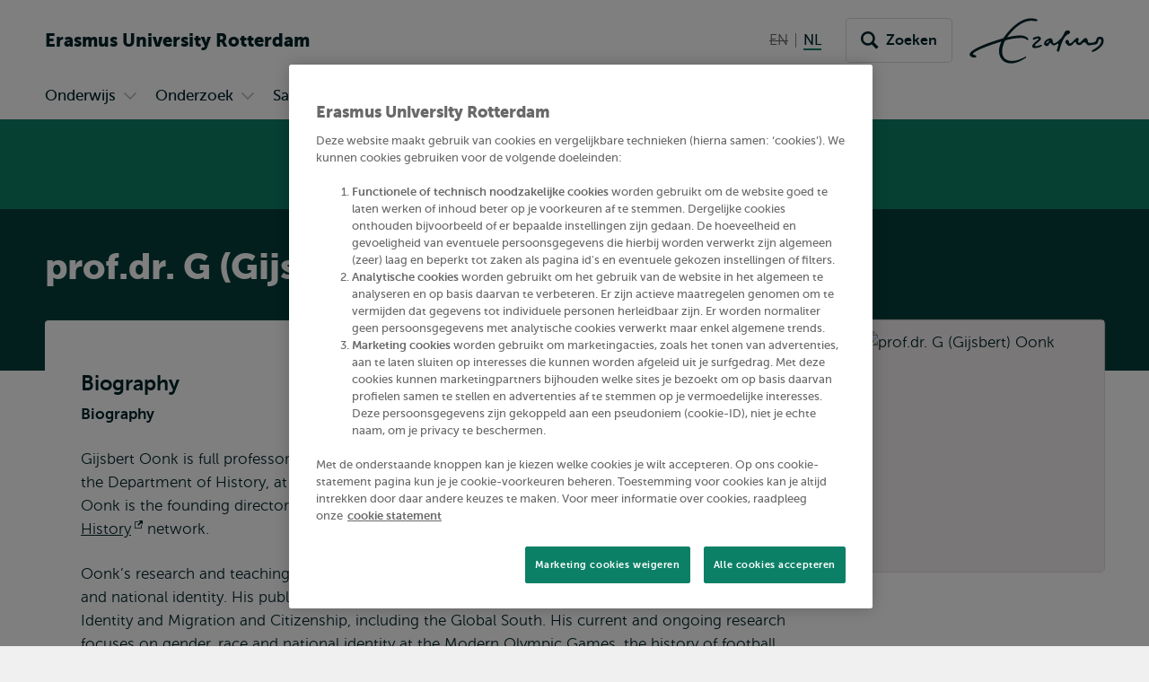

--- FILE ---
content_type: text/html; charset=UTF-8
request_url: https://www.eur.nl/people/gijsbert-oonk
body_size: 29055
content:
<!DOCTYPE html><html lang="nl" dir="ltr" prefix="og: https://ogp.me/ns#"><head><title>prof.dr. G (Gijsbert) Oonk | Erasmus University Rotterdam</title><meta charset="utf-8" /><noscript><style>form.antibot > * { display: none !important; } form.antibot noscript { display: block !important; }</style></noscript><meta name="description" content="Biography Gijsbert Oonk is full professor of Migration, Citizenship and Identity and Research Director of the Department of History, at the Erasmus…" /><link rel="canonical" href="https://www.eur.nl/people/gijsbert-oonk" /><link rel="icon" sizes="16x16" href="/favicon-16x16.png" /><link rel="icon" sizes="32x32" href="/favicon-32x32.png" /><link rel="apple-touch-icon" sizes="180x180" href="/apple-touch-icon.png" /><meta property="og:title" content="prof.dr. G (Gijsbert) Oonk" /><meta name="twitter:card" content="summary_large_image" /><meta name="twitter:title" content="prof.dr. G (Gijsbert) Oonk" /><meta name="viewport" content="width=device-width, initial-scale=1" /><meta name="MobileOptimized" content="width" /><meta name="HandheldFriendly" content="true" /><meta name="theme-color" content="#0C8066" /><link rel="preload" href="/themes/custom/corporate/dist/fonts/museosans-300-webfont.woff2" as="font" crossorigin="anonymous" type="font/woff2" /><link rel="preload" href="/themes/custom/corporate/dist/fonts/museosans-500-webfont.woff2" as="font" crossorigin="anonymous" type="font/woff2" /><link rel="preload" href="/themes/custom/corporate/dist/fonts/museosans-700-webfont.woff2" as="font" crossorigin="anonymous" type="font/woff2" /><link rel="preload" href="/themes/custom/corporate/dist/fonts/museosans-900-webfont.woff2" as="font" crossorigin="anonymous" type="font/woff2" /></head-placeholder><script type="application/json" data-drupal-selector="drupal-settings-json">{"path":{"baseUrl":"\/","pathPrefix":"","currentPath":"node\/32281","currentPathIsAdmin":false,"isFront":false,"currentLanguage":"nl"},"pluralDelimiter":"\u0003","suppressDeprecationErrors":true,"eur_datalayer":{"events":[{"selector":"a[class*=\u0022logo\u0022]","type":"Logo click"},{"selector":"a.site-name","type":"Site name click"},{"selector":".language-switch__link","type":"Language toggle"},{"selector":".spotlight__cta","type":"Spotlight CTA"},{"selector":".highlight__cta","type":"Highlight CTA"},{"selector":"a.button","type":"Button CTA"},{"selector":".page-navigation--item-link","type":"Page nav button"},{"selector":".navigation-foldout__link,.navigation-foldout__sublink","type":"Top menu"},{"selector":".navigation-sidebar__link","type":"Side menu"},{"selector":".navigation-sidebar__heading-link","type":"Side menu header"},{"selector":".navigation-footer__link","type":"Footer menu"},{"selector":".menu-overlay__open,.menu-overlay__close","type":"Toggle top menu"},{"selector":".navigation-sidebar__toggle","type":"Toggle side menu"},{"selector":".study-compare-cart__open,.js-popover__close","type":"Toggle Study compare card"},{"selector":".hs_apply_button,.hs_applybutton","type":"Apply button"},{"selector":".breadcrumb__link","type":"Breadcrumb click"},{"selector":".link-block__title-link","type":"Link block title"},{"selector":".link-block__link","type":"Link block item"},{"selector":".teaser__link","type":"Teaser link"},{"selector":".social-share__link","type":"Social share"},{"selector":".social__link","type":"Social follow"},{"selector":".autocomplete-result-list a","type":"Autosuggest"},{"selector":".download__link","type":"File download"},{"selector":".button--search","type":"Submit search"},{"selector":".facet__item label,div[class^=\u0022form-item-activity-goal-],div[class^=\u0022form-item-when-],div[class^=\u0022form-item-duration-],div[class^=\u0022form-item-where-],div[class^=\u0022form-item-group-size-],label[for^=\u0022edit-activity-goal-\u0022],label[for^=\u0022edit-when-\u0022],label[for^=\u0022edit-duration-\u0022],label[for^=\u0022edit-where-\u0022],label[for^=\u0022edit-group-size-\u0022]","type":"Facet click"},{"selector":"form[class=\u0022wizard-facets\u0022] button","type":"Facet wizard"},{"selector":"button[class*=\u0022submit\u0022]","type":"Submit button click"},{"selector":"label[for^=\u0022study-compare-toggle-\u0022]","type":"Study compare"},{"selector":".album__dialog-trigger","type":"Open Photo album"},{"selector":".js-filter-toggle","type":"Toggle facets"},{"selector":".js-dialog__close","type":"Close button"},{"selector":".pager__link","type":"Pagination click"},{"selector":".search-overlay__open","type":"Open search"},{"selector":".video__play-button","type":"Video play button"},{"selector":".accordion__title-toggle,.js-accordion-trigger","type":"Accordion"},{"selector":"button[class$=\u0022slider-prev\u0022]","type":"Slider Left"},{"selector":"button[class$=\u0022slider-next\u0022]","type":"Slider Right"},{"selector":"a[href^=\u0022mailto:\u0022]","type":"Mailto link"},{"selector":".section--text-media a,.section--text a","type":"Normal text link"},{"selector":"a","type":"Generic link"},{"selector":"button","type":"Generic button"}]},"eur_groups":{"ownerGroup":"1"},"eurPersonalisation":{"path":"\/people\/gijsbert-oonk","siteContext":2,"contentType":"researcher_profile","langCode":"nl","settings":{"3244":{"parent":"0","threshold":"1","allowMultipleSubsegments":false,"urls":["*"],"siteContexts":[],"contentTypes":[],"langCodes":[],"utmParameters":{"utm_campaign":null,"utm_content":null,"utm_medium":null,"utm_source":null,"utm_term":null}},"3242":{"parent":"3241","threshold":"2","allowMultipleSubsegments":false,"urls":["\/bachelor\/*"],"siteContexts":[],"contentTypes":[],"langCodes":[],"utmParameters":{"utm_campaign":null,"utm_content":null,"utm_medium":null,"utm_source":null,"utm_term":null}},"3531":{"parent":"3529","threshold":"1","allowMultipleSubsegments":false,"urls":[""],"siteContexts":[],"contentTypes":[],"langCodes":[],"utmParameters":{"utm_campaign":"brochure","utm_content":"program_a","utm_medium":"referral","utm_source":"carta","utm_term":null}},"3530":{"parent":"3529","threshold":"1","allowMultipleSubsegments":false,"urls":[""],"siteContexts":[],"contentTypes":[],"langCodes":[],"utmParameters":{"utm_campaign":"brochure","utm_content":"program_b","utm_medium":"referral","utm_source":"carta","utm_term":null}},"3529":{"parent":"0","threshold":"1","allowMultipleSubsegments":false,"urls":["\/eebee\/*"],"siteContexts":[],"contentTypes":[],"langCodes":[],"utmParameters":{"utm_campaign":null,"utm_content":null,"utm_medium":null,"utm_source":null,"utm_term":null}},"3243":{"parent":"3241","threshold":"2","allowMultipleSubsegments":false,"urls":["\/master\/*"],"siteContexts":[],"contentTypes":[],"langCodes":[],"utmParameters":{"utm_campaign":null,"utm_content":null,"utm_medium":null,"utm_source":null,"utm_term":null}},"3241":{"parent":"0","threshold":"1","allowMultipleSubsegments":false,"urls":["\/education\/*","\/onderwijs\/*"],"siteContexts":[],"contentTypes":["study_programme"],"langCodes":[],"utmParameters":{"utm_campaign":null,"utm_content":null,"utm_medium":null,"utm_source":null,"utm_term":null}}},"overrides":[]},"fac":{"autocomplete_activities":{"id":"autocomplete_activities","jsonFilesPath":"\/sites\/corporate\/files\/fac-json\/autocomplete_activities\/nl\/2QpsiAxy2QODnn2ZwxrDrX9qd-XdXLTiYfiiZLz0yaI\/","inputSelectors":".form.autocomplete-activities input[type=search]","keyMinLength":3,"keyMaxLength":100,"breakpoint":0,"emptyResult":"","allResultsLink":false,"allResultsLinkThreshold":1,"highlightingEnabled":true,"resultLocation":""},"autocomplete_addressbook":{"id":"autocomplete_addressbook","jsonFilesPath":"\/sites\/corporate\/files\/fac-json\/autocomplete_addressbook\/nl\/2QpsiAxy2QODnn2ZwxrDrX9qd-XdXLTiYfiiZLz0yaI\/","inputSelectors":".form.autocomplete-address-book input[type=search]","keyMinLength":3,"keyMaxLength":100,"breakpoint":0,"emptyResult":"","allResultsLink":false,"allResultsLinkThreshold":1,"highlightingEnabled":true,"resultLocation":""},"autocomplete_bachelors":{"id":"autocomplete_bachelors","jsonFilesPath":"\/sites\/corporate\/files\/fac-json\/autocomplete_bachelors\/nl\/2QpsiAxy2QODnn2ZwxrDrX9qd-XdXLTiYfiiZLz0yaI\/","inputSelectors":".form.autocomplete-bachelors input[type=search]","keyMinLength":3,"keyMaxLength":100,"breakpoint":0,"emptyResult":"","allResultsLink":false,"allResultsLinkThreshold":1,"highlightingEnabled":true,"resultLocation":""},"autocomplete_courses":{"id":"autocomplete_courses","jsonFilesPath":"\/sites\/corporate\/files\/fac-json\/autocomplete_courses\/nl\/2QpsiAxy2QODnn2ZwxrDrX9qd-XdXLTiYfiiZLz0yaI\/","inputSelectors":".form.autocomplete-courses input[type=search]","keyMinLength":3,"keyMaxLength":100,"breakpoint":0,"emptyResult":"","allResultsLink":false,"allResultsLinkThreshold":1,"highlightingEnabled":true,"resultLocation":""},"autocomplete_events":{"id":"autocomplete_events","jsonFilesPath":"\/sites\/corporate\/files\/fac-json\/autocomplete_events\/nl\/2QpsiAxy2QODnn2ZwxrDrX9qd-XdXLTiYfiiZLz0yaI\/","inputSelectors":".form.autocomplete-events input[type=search]","keyMinLength":3,"keyMaxLength":100,"breakpoint":0,"emptyResult":"","allResultsLink":false,"allResultsLinkThreshold":1,"highlightingEnabled":true,"resultLocation":""},"autocomplete_events_archive":{"id":"autocomplete_events_archive","jsonFilesPath":"\/sites\/corporate\/files\/fac-json\/autocomplete_events_archive\/nl\/2QpsiAxy2QODnn2ZwxrDrX9qd-XdXLTiYfiiZLz0yaI\/","inputSelectors":".form.autocomplete-events-archive input[type=search]","keyMinLength":3,"keyMaxLength":100,"breakpoint":0,"emptyResult":"","allResultsLink":false,"allResultsLinkThreshold":1,"highlightingEnabled":true,"resultLocation":""},"autocomplete_masters":{"id":"autocomplete_masters","jsonFilesPath":"\/sites\/corporate\/files\/fac-json\/autocomplete_masters\/nl\/2QpsiAxy2QODnn2ZwxrDrX9qd-XdXLTiYfiiZLz0yaI\/","inputSelectors":".form.autocomplete-masters input[type=search]","keyMinLength":3,"keyMaxLength":100,"breakpoint":0,"emptyResult":"","allResultsLink":false,"allResultsLinkThreshold":1,"highlightingEnabled":true,"resultLocation":""},"autocomplete_minors":{"id":"autocomplete_minors","jsonFilesPath":"\/sites\/corporate\/files\/fac-json\/autocomplete_minors\/nl\/2QpsiAxy2QODnn2ZwxrDrX9qd-XdXLTiYfiiZLz0yaI\/","inputSelectors":".form.autocomplete-minors input[type=search]","keyMinLength":3,"keyMaxLength":100,"breakpoint":0,"emptyResult":"","allResultsLink":false,"allResultsLinkThreshold":1,"highlightingEnabled":true,"resultLocation":""},"autocomplete_myeur_notices":{"id":"autocomplete_myeur_notices","jsonFilesPath":"\/sites\/corporate\/files\/fac-json\/autocomplete_myeur_notices\/nl\/2QpsiAxy2QODnn2ZwxrDrX9qd-XdXLTiYfiiZLz0yaI\/","inputSelectors":".form.autocomplete-myeurnotices input[type=search]","keyMinLength":3,"keyMaxLength":100,"breakpoint":0,"emptyResult":"","allResultsLink":false,"allResultsLinkThreshold":1,"highlightingEnabled":true,"resultLocation":""},"autocomplete_news":{"id":"autocomplete_news","jsonFilesPath":"\/sites\/corporate\/files\/fac-json\/autocomplete_news\/nl\/2QpsiAxy2QODnn2ZwxrDrX9qd-XdXLTiYfiiZLz0yaI\/","inputSelectors":".form.autocomplete-news input[type=search]","keyMinLength":3,"keyMaxLength":100,"breakpoint":0,"emptyResult":"","allResultsLink":false,"allResultsLinkThreshold":1,"highlightingEnabled":true,"resultLocation":""},"autocomplete_researcher_profiles":{"id":"autocomplete_researcher_profiles","jsonFilesPath":"\/sites\/corporate\/files\/fac-json\/autocomplete_researcher_profiles\/nl\/2QpsiAxy2QODnn2ZwxrDrX9qd-XdXLTiYfiiZLz0yaI\/","inputSelectors":".form.autocomplete-researcher-profiles input[type=search]","keyMinLength":3,"keyMaxLength":100,"breakpoint":0,"emptyResult":"","allResultsLink":false,"allResultsLinkThreshold":1,"highlightingEnabled":true,"resultLocation":""},"autocomplete_research_programmes":{"id":"autocomplete_research_programmes","jsonFilesPath":"\/sites\/corporate\/files\/fac-json\/autocomplete_research_programmes\/nl\/2QpsiAxy2QODnn2ZwxrDrX9qd-XdXLTiYfiiZLz0yaI\/","inputSelectors":".form.autocomplete-research-programmes input[type=search]","keyMinLength":3,"keyMaxLength":100,"breakpoint":0,"emptyResult":"","allResultsLink":false,"allResultsLinkThreshold":1,"highlightingEnabled":true,"resultLocation":""},"autocomplete_research_projects":{"id":"autocomplete_research_projects","jsonFilesPath":"\/sites\/corporate\/files\/fac-json\/autocomplete_research_projects\/nl\/2QpsiAxy2QODnn2ZwxrDrX9qd-XdXLTiYfiiZLz0yaI\/","inputSelectors":".form.autocomplete-research-projects input[type=search]","keyMinLength":3,"keyMaxLength":100,"breakpoint":0,"emptyResult":"","allResultsLink":false,"allResultsLinkThreshold":1,"highlightingEnabled":true,"resultLocation":""},"autocomplete_services":{"id":"autocomplete_services","jsonFilesPath":"\/sites\/corporate\/files\/fac-json\/autocomplete_services\/nl\/2QpsiAxy2QODnn2ZwxrDrX9qd-XdXLTiYfiiZLz0yaI\/","inputSelectors":".form.autocomplete-services input[type=search]","keyMinLength":3,"keyMaxLength":100,"breakpoint":0,"emptyResult":"","allResultsLink":false,"allResultsLinkThreshold":1,"highlightingEnabled":true,"resultLocation":""},"autocomplete_services_rsp":{"id":"autocomplete_services_rsp","jsonFilesPath":"\/sites\/corporate\/files\/fac-json\/autocomplete_services_rsp\/nl\/2QpsiAxy2QODnn2ZwxrDrX9qd-XdXLTiYfiiZLz0yaI\/","inputSelectors":".form.autocomplete-services-rsp input[type=text]","keyMinLength":3,"keyMaxLength":100,"breakpoint":0,"emptyResult":"","allResultsLink":false,"allResultsLinkThreshold":0,"highlightingEnabled":true,"resultLocation":""},"autocomplete_space":{"id":"autocomplete_space","jsonFilesPath":"\/sites\/corporate\/files\/fac-json\/autocomplete_space\/nl\/2QpsiAxy2QODnn2ZwxrDrX9qd-XdXLTiYfiiZLz0yaI\/","inputSelectors":".form.autocomplete-space input[type=search]","keyMinLength":3,"keyMaxLength":100,"breakpoint":0,"emptyResult":"","allResultsLink":false,"allResultsLinkThreshold":1,"highlightingEnabled":true,"resultLocation":""},"autocomplete_study_programmes":{"id":"autocomplete_study_programmes","jsonFilesPath":"\/sites\/corporate\/files\/fac-json\/autocomplete_study_programmes\/nl\/2QpsiAxy2QODnn2ZwxrDrX9qd-XdXLTiYfiiZLz0yaI\/","inputSelectors":".form.autocomplete-study-programmes input[type=search]","keyMinLength":3,"keyMaxLength":100,"breakpoint":0,"emptyResult":"","allResultsLink":false,"allResultsLinkThreshold":1,"highlightingEnabled":true,"resultLocation":""},"autocomplete_teaching_sessions":{"id":"autocomplete_teaching_sessions","jsonFilesPath":"\/sites\/corporate\/files\/fac-json\/autocomplete_teaching_sessions\/nl\/2QpsiAxy2QODnn2ZwxrDrX9qd-XdXLTiYfiiZLz0yaI\/","inputSelectors":".form.autocomplete-teaching-sessions input[type=search]","keyMinLength":3,"keyMaxLength":100,"breakpoint":0,"emptyResult":"","allResultsLink":false,"allResultsLinkThreshold":1,"highlightingEnabled":true,"resultLocation":""},"autocomplete_vacancies":{"id":"autocomplete_vacancies","jsonFilesPath":"\/sites\/corporate\/files\/fac-json\/autocomplete_vacancies\/nl\/2QpsiAxy2QODnn2ZwxrDrX9qd-XdXLTiYfiiZLz0yaI\/","inputSelectors":".form.autocomplete-vacancies input[type=search]","keyMinLength":3,"keyMaxLength":100,"breakpoint":0,"emptyResult":"","allResultsLink":false,"allResultsLinkThreshold":1,"highlightingEnabled":true,"resultLocation":""},"autosuggest":{"id":"autosuggest","jsonFilesPath":"\/sites\/corporate\/files\/fac-json\/autosuggest\/nl\/2QpsiAxy2QODnn2ZwxrDrX9qd-XdXLTiYfiiZLz0yaI\/","inputSelectors":".form[data-autosuggest] input[type=search]","keyMinLength":3,"keyMaxLength":100,"breakpoint":0,"emptyResult":"","allResultsLink":false,"allResultsLinkThreshold":1,"highlightingEnabled":true,"resultLocation":""}},"gtm":{"tagIds":["GTM-TGXDGTQ"],"settings":{"data_layer":"dataLayer","include_classes":false,"allowlist_classes":"google\nnonGooglePixels\nnonGoogleScripts\nnonGoogleIframes","blocklist_classes":"customScripts\ncustomPixels","include_environment":false,"environment_id":"","environment_token":""}},"gtag":{"tagId":"","otherIds":[],"consentMode":false,"events":[],"additionalConfigInfo":[]},"taggersIO":{"script":"gjdvkyynl3","id":"TGXDGTQ"},"svg_sprite":"\/themes\/custom\/corporate\/dist\/images\/defs\/svg\/sprite.defs.svg?v=t96s82","svg_sprite_tiles":"\/themes\/custom\/corporate\/dist\/images\/tiles\/defs\/svg\/sprite.defs.svg?v=t96s82","ajaxTrustedUrl":{"\/zoeken":true},"trusted_domains":["eur.nl","*.eur.nl","erasmusacademie.nl","erasmuspaviljoen.nl","ihs.nl","iss.nl","mastercitydeveloper.nl","rsm.nl","risbo.nl"],"csp":{"nonce":"_i3YQ5oTksM77o6PBwocoA"},"user":{"uid":0,"permissionsHash":"125d876157270da1f285f998a05f714232f987fbc5625f0360d0804abc966e5d"},"currentContextId":"2"}</script><script src="/sites/corporate/files/js/js_Trilh-pFBDgs2yTjPgJLe5E7StVVxm05R2lZn6dlSG4.js?scope=header&amp;delta=0&amp;language=nl&amp;theme=corporate&amp;include=[base64]"></script><script src="/modules/custom/eur_custom/js/taggers.io.js?v=1.x" async></script></js-placeholder><link rel="stylesheet" media="all" href="/sites/corporate/files/css/css_shmDGX9Uo1hOjdxYWzXTRli-8_3rnHVm4NSJcBognM0.css?delta=0&amp;language=nl&amp;theme=corporate&amp;include=[base64]" /><link rel="stylesheet" media="all" href="/sites/corporate/files/css/css_Er1dQPV2--VLZMPzJ3fvpDpD_iHns3FF5ZB9bP50WUs.css?delta=1&amp;language=nl&amp;theme=corporate&amp;include=[base64]" /></css-placeholder></head><body class="page--general-university-content palette-corporate page__node page--node-type-researcher-profile"> <nav class="skip"><ul class="list list--reset list--no-margin-top"><li> <a href="#main-content" class="visually-hidden focusable button" > <svg class="button__icon" aria-hidden="true" focusable="false" xmlns="http://www.w3.org/2000/svg"> <use xlink:href="/themes/custom/corporate/dist/images/defs/svg/sprite.defs.svg?v=t96s82#chevron" xmlns:xlink="http://www.w3.org/1999/xlink"></use></svg> <span class="button__text"> Overslaan en naar de inhoud gaan </span> </a></li><li> <a href="#searchButton" class="visually-hidden focusable button" > <svg class="button__icon" aria-hidden="true" focusable="false" xmlns="http://www.w3.org/2000/svg"> <use xlink:href="/themes/custom/corporate/dist/images/defs/svg/sprite.defs.svg?v=t96s82#chevron" xmlns:xlink="http://www.w3.org/1999/xlink"></use></svg> <span class="button__text"> Overslaan en naar de zoekfunctie gaan </span> </a></li><li> <a href="#searchButton" class="visually-hidden focusable button" > <svg class="button__icon" aria-hidden="true" focusable="false" xmlns="http://www.w3.org/2000/svg"> <use xlink:href="/themes/custom/corporate/dist/images/defs/svg/sprite.defs.svg?v=t96s82#chevron" xmlns:xlink="http://www.w3.org/1999/xlink"></use></svg> <span class="button__text"> Direct naar subnavigatie </span> </a></li></ul> </nav> <noscript><iframe src="https://data.eur.nl/gjdvkyynl3.html?tg=TGXDGTQ" height="0" width="0" class="hidden"></iframe></noscript><div class="dialog-off-canvas-main-canvas" data-off-canvas-main-canvas> <header class="header js-header"
><div class="header__mobile"><div class="l-site-name"> <a class="site-name site-name--corporate site-name--stacked-below-desktop" href="/" aria-label="Ga naar de Erasmus University Rotterdam homepagina" rel="home"> <span class="site-name__part">Erasmus</span> <span class="site-name__part">University</span> <span class="site-name__part">Rotterdam</span> </a></div><div class="search-overlay js-popover"> <button class="js-popover__close overlay__close search-overlay__close button button--outlined button--with-icon button--hide-label"
> <svg class="button__icon" aria-hidden="true" focusable="false" xmlns="http://www.w3.org/2000/svg"> <use xlink:href="/themes/custom/corporate/dist/images/defs/svg/sprite.defs.svg?v=t96s82#xmark-regular" xmlns:xlink="http://www.w3.org/1999/xlink"></use></svg> <span class="visually-hidden"> Sluiten </span> </button> <button class="button search-overlay__open js-popover__open button--outlined button--with-icon button--hide-label"
> <svg class="button__icon" aria-hidden="true" focusable="false" xmlns="http://www.w3.org/2000/svg"> <use xlink:href="/themes/custom/corporate/dist/images/defs/svg/sprite.defs.svg?v=t96s82#search" xmlns:xlink="http://www.w3.org/1999/xlink"></use></svg> <span class="visually-hidden"> Toon zoekveld </span> </button><div class="popover--search-overlay search-overlay__popover popover" aria-label="" data-prevent-scroll="true" data-name="search" data-focus-trap=".header"><div class="popover__content"><div class="header__search-form" data-mobile="header-search-form"></div><div class="header__search-top-phrases" data-mobile="header-search-top-phrases"></div><div class="header__search-suggested-content" data-mobile="header-search-suggested-content"></div></div></div></div><div class="menu-overlay js-popover"> <button class="js-popover__close overlay__close menu-overlay__close button button--outlined button--with-icon button--hide-label"
> <svg class="button__icon" aria-hidden="true" focusable="false" xmlns="http://www.w3.org/2000/svg"> <use xlink:href="/themes/custom/corporate/dist/images/defs/svg/sprite.defs.svg?v=t96s82#xmark-regular" xmlns:xlink="http://www.w3.org/1999/xlink"></use></svg> <span class="visually-hidden"> Sluiten </span> </button> <button class="button menu-overlay__open js-popover__open button--outlined button--with-icon button--hide-label"
> <svg class="button__icon" aria-hidden="true" focusable="false" xmlns="http://www.w3.org/2000/svg"> <use xlink:href="/themes/custom/corporate/dist/images/defs/svg/sprite.defs.svg?v=t96s82#bars-regular" xmlns:xlink="http://www.w3.org/1999/xlink"></use></svg> <span class="visually-hidden"> Open menu </span> </button><div class="popover--menu-overlay popover" aria-label="" data-prevent-scroll="true" data-focus-trap=".header"><div class="popover__content"><div class="header__main-menu" data-mobile="header-main-menu"></div><div class="popover__footer"><div class="l-logo"> <a href="/" rel="home" class="logo--variant-1 logo js-no-external-icon" aria-label="Erasmus logo, ga naar homepagina"
> <svg class="logo__image" aria-hidden="true" focusable="false" xmlns="http://www.w3.org/2000/svg"> <use xlink:href="/themes/custom/corporate/dist/images/defs/svg/sprite.defs.svg?v=t96s82#logo" xmlns:xlink="http://www.w3.org/1999/xlink"></use></svg> </a></div><div class="header__language-switch" data-mobile="header-language-switch"></div></div></div></div></div></div><div class="header__desktop"><div class="header__region header__region--branding"><div class="header__region-inner"><div class="l-site-name"> <a class="site-name site-name--corporate site-name--stacked-below-desktop" href="/" aria-label="Ga naar de Erasmus University Rotterdam homepagina" rel="home"> <span class="site-name__part">Erasmus</span> <span class="site-name__part">University</span> <span class="site-name__part">Rotterdam</span> </a></div><div class="l-language-switch"><div class="header__language-switch" data-desktop="header-language-switch"> <nav class="language-switch" id="language-switch" aria-labelledby="language-switch-label"
><h2 class="visually-hidden" id="language-switch-label" >Wissel naar taal</h2><ul class="language-switch__list list"
><li class="language-switch__item list__item" > <span class="language-switch__link language-switch__link--inactive"> <span aria-hidden="true" class="strikethrough">EN</span> <span class="visually-hidden">English not available</span> </span></li><li class="language-switch__item list__item" > <span class="language-switch__link language-switch__link--active"> <span aria-hidden="true">NL</span> <span class="visually-hidden">Nederlands huidige taal</span> </span></li></ul></nav></div></div><div class="l-search search-overlay js-dialog"> <button class="button search-overlay__open js-dialog__open button--outlined button--with-icon"
> <svg class="button__icon" aria-hidden="true" focusable="false" xmlns="http://www.w3.org/2000/svg"> <use xlink:href="/themes/custom/corporate/dist/images/defs/svg/sprite.defs.svg?v=t96s82#search" xmlns:xlink="http://www.w3.org/1999/xlink"></use></svg> <span class="button__text"> Zoeken </span> </button> <dialog class="dialog dialog--full-page" aria-label="" data-prevent-scroll="true" data-name="search"> <button class="js-dialog__close button button--with-icon button--hide-label"
> <svg class="button__icon" aria-hidden="true" focusable="false" xmlns="http://www.w3.org/2000/svg"> <use xlink:href="/themes/custom/corporate/dist/images/defs/svg/sprite.defs.svg?v=t96s82#xmark-regular" xmlns:xlink="http://www.w3.org/1999/xlink"></use></svg> <span class="visually-hidden"> Sluiten </span> </button><div class="dialog__content"><div class="header__search-form" data-desktop="header-search-form"><div id="block-search-search-form"><form class="views-exposed-form views-exposed-form--with-search-input autocomplete-search-page form form--main form--search form--header" data-drupal-target-view="search_page-results" data-drupal-selector="views-exposed-form" data-autosuggest="true" action="/zoeken" method="get" id="views-exposed-form-search-page-results" accept-charset="UTF-8" novalidate><div class="form__inner"><div class="js-form-item form-item js-form-type-search form-item-s js-form-item-s form-no-label" id="edit-s-wrapper"> <label for="edit-s" class="visually-hidden"> Zoeken </label> <input class="form-autocomplete form-text form-search" placeholder="Waar ben je naar op zoek?" data-drupal-selector="edit-s" type="search" id="edit-s" name="s" value="" size="30" maxlength="128" /></div><div data-drupal-selector="edit-actions" class="form-actions js-form-wrapper form-wrapper" id="edit-actions"> <button class="button--search button js-form-submit form-submit button--outlined button--with-icon" type="submit" id="edit-submit-search-page" value="Zoeken" aria-label="Zoeken"
> <svg class="button__icon" aria-hidden="true" focusable="false" xmlns="http://www.w3.org/2000/svg"> <use xlink:href="/themes/custom/corporate/dist/images/defs/svg/sprite.defs.svg?v=t96s82#search" xmlns:xlink="http://www.w3.org/1999/xlink"></use></svg> <span class="button__text"> Zoeken </span> </button></div></div></form></div></div><div class="header__search-top-phrases" data-desktop="header-search-top-phrases"> <nav aria-labelledby="navigation-top-phrases-heading" class="navigation-button"><h2 class="navigation-button__heading" id="navigation-top-phrases-heading"> Meest populaire trefwoorden</h2><ul class="navigation-button__list navigation-button__list--button nav-expand js-navigation"
><li class="navigation-button__item"
> <a href="/onderwijs/masteropleidingen/master-open-dag" class="navigation-button__link button button--outlined" > <span class="button__text"> Master Open Dag </span> </a></li><li class="navigation-button__item"
> <a href="https://www.eur.nl/onderwijs/master/overzicht" class="navigation-button__link button button--outlined" > <span class="button__text"> Alle masteropleidingen </span> </a></li><li class="navigation-button__item"
> <a href="/onderwijs/studeren-rotterdam" class="navigation-button__link button button--outlined" > <span class="button__text"> Studeren in Rotterdam </span> </a></li></ul> </nav></div><div class="header__search-suggested-content" data-desktop="header-search-suggested-content"> <nav aria-labelledby="navigation-suggested-content-heading" class="navigation-suggested-content"><h2 class="navigation-suggested-content__heading" id="navigation-suggested-content-heading"> Suggested content</h2><ul class="navigation-inline__list navigation-inline__list--grid nav-expand js-navigation"
><li class="navigation-inline__item"
> <a href="/onderwijs/bacheloropleidingen/vind-jouw-bachelor" class="navigation-inline__link navigation-inline__link--with-icon link--icon"
> <svg class="navigation-inline__icon link__icon" aria-hidden="true" focusable="false" xmlns="http://www.w3.org/2000/svg"> <use xlink:href="/themes/custom/corporate/dist/images/defs/svg/sprite.defs.svg?v=t96s82#chevron" xmlns:xlink="http://www.w3.org/1999/xlink"></use></svg> <span class="icon-link__text">Vind jouw bachelor in 5 stappen</span> </a></li><li class="navigation-inline__item"
> <a href="https://www.eur.nl/onderwijs/bachelor/overzicht" class="navigation-inline__link navigation-inline__link--with-icon link--icon"
> <svg class="navigation-inline__icon link__icon" aria-hidden="true" focusable="false" xmlns="http://www.w3.org/2000/svg"> <use xlink:href="/themes/custom/corporate/dist/images/defs/svg/sprite.defs.svg?v=t96s82#chevron" xmlns:xlink="http://www.w3.org/1999/xlink"></use></svg> <span class="icon-link__text">Bekijk alle bacheloropleidingen</span> </a></li><li class="navigation-inline__item"
> <a href="/onderwijs/bacheloropleidingen/bachelor-open-dag" class="navigation-inline__link navigation-inline__link--with-icon link--icon"
> <svg class="navigation-inline__icon link__icon" aria-hidden="true" focusable="false" xmlns="http://www.w3.org/2000/svg"> <use xlink:href="/themes/custom/corporate/dist/images/defs/svg/sprite.defs.svg?v=t96s82#chevron" xmlns:xlink="http://www.w3.org/1999/xlink"></use></svg> <span class="icon-link__text">Zo ziet een Bachelor Open dag eruit</span> </a></li><li class="navigation-inline__item"
> <a href="/onderwijs/bacheloropleidingen/meeloopdagen" class="navigation-inline__link navigation-inline__link--with-icon link--icon"
> <svg class="navigation-inline__icon link__icon" aria-hidden="true" focusable="false" xmlns="http://www.w3.org/2000/svg"> <use xlink:href="/themes/custom/corporate/dist/images/defs/svg/sprite.defs.svg?v=t96s82#chevron" xmlns:xlink="http://www.w3.org/1999/xlink"></use></svg> <span class="icon-link__text">Geef je op voor een meeloopdag</span> </a></li></ul> </nav></div></div></dialog></div><div class="l-logo"> <a href="/" rel="home" class="logo js-no-external-icon" aria-label="Erasmus logo, ga naar homepagina"
> <svg class="logo__image" aria-hidden="true" focusable="false" xmlns="http://www.w3.org/2000/svg"> <use xlink:href="/themes/custom/corporate/dist/images/defs/svg/sprite.defs.svg?v=t94xk2#logo" xmlns:xlink="http://www.w3.org/1999/xlink"></use></svg> </a></div></div></div><div class="header__region header__region--bottom"><div class="header__region-inner"><div class="l-navigation-primary"><div class="header__main-menu" data-desktop="header-main-menu"><nav aria-labelledby="navigation-main-heading" class="navigation-main"><h2 class="visually-hidden" id="navigation-main-heading"> Primair</h2><ul class="navigation-foldout__list navigation-foldout__list--Primary nav-expand js-navigation js-nav-accordion-content"
><li class="navigation-foldout__item navigation-foldout__item--with-sublist js-nav-item-with-sublist"
> <a href="/onderwijs" class="navigation-foldout__link navigation-foldout__link--with-icon link--icon"
> <svg class="navigation-foldout__icon link__icon" aria-hidden="true" focusable="false" xmlns="http://www.w3.org/2000/svg"> <use xlink:href="/themes/custom/corporate/dist/images/defs/svg/sprite.defs.svg?v=t96s82#chevron" xmlns:xlink="http://www.w3.org/1999/xlink"></use></svg> <span class="icon-link__text">Onderwijs</span> </a> <button data-toggle-open="Open submenu Onderwijs" data-toggle-open-mobile="Onderwijs" data-toggle-close="Sluit submenu Onderwijs" data-toggle-close-mobile="Terug" class="navigation-foldout__toggle js-accordion-trigger button button--with-icon button--hide-label"
> <svg class="navigation-foldout__toggle-icon button__icon button__icon--mobile" aria-hidden="true" focusable="false" xmlns="http://www.w3.org/2000/svg"> <use xlink:href="/themes/custom/corporate/dist/images/defs/svg/sprite.defs.svg?v=t96s82#arrow-right-regular" xmlns:xlink="http://www.w3.org/1999/xlink"></use></svg> <svg class="navigation-foldout__toggle-icon button__icon button__icon--desktop" aria-hidden="true" focusable="false" xmlns="http://www.w3.org/2000/svg"> <use xlink:href="/themes/custom/corporate/dist/images/defs/svg/sprite.defs.svg?v=t96s82#chevron" xmlns:xlink="http://www.w3.org/1999/xlink"></use></svg> <span class="visually-hidden"> Open submenu Onderwijs </span> </button><ul class="navigation-foldout__sublist navigation-foldout__sublist--Primary nav-expand navigation-foldout__sublist--with-columns js-navigation js-nav-accordion-content"
><li class="navigation-foldout__subitem"
> <a href="/onderwijs/bacheloropleidingen" class="navigation-foldout__sublink navigation-foldout__sublink--with-icon link--icon"
> <svg class="navigation-foldout__subicon link__icon" aria-hidden="true" focusable="false" xmlns="http://www.w3.org/2000/svg"> <use xlink:href="/themes/custom/corporate/dist/images/defs/svg/sprite.defs.svg?v=t96s82#chevron" xmlns:xlink="http://www.w3.org/1999/xlink"></use></svg> <span class="icon-link__text">Bacheloropleidingen</span> </a></li><li class="navigation-foldout__subitem"
> <a href="/onderwijs/masteropleidingen" class="navigation-foldout__sublink navigation-foldout__sublink--with-icon link--icon"
> <svg class="navigation-foldout__subicon link__icon" aria-hidden="true" focusable="false" xmlns="http://www.w3.org/2000/svg"> <use xlink:href="/themes/custom/corporate/dist/images/defs/svg/sprite.defs.svg?v=t96s82#chevron" xmlns:xlink="http://www.w3.org/1999/xlink"></use></svg> <span class="icon-link__text">Masteropleidingen</span> </a></li><li class="navigation-foldout__subitem"
> <a href="https://www.eur.nl/professionals" class="navigation-foldout__sublink navigation-foldout__sublink--with-icon link--icon"
> <svg class="navigation-foldout__subicon link__icon" aria-hidden="true" focusable="false" xmlns="http://www.w3.org/2000/svg"> <use xlink:href="/themes/custom/corporate/dist/images/defs/svg/sprite.defs.svg?v=t96s82#chevron" xmlns:xlink="http://www.w3.org/1999/xlink"></use></svg> <span class="icon-link__text">Onderwijs voor Professionals </span> </a></li><li class="navigation-foldout__subitem"
> <a href="/onderwijs/executive-onderwijs" class="navigation-foldout__sublink navigation-foldout__sublink--with-icon link--icon"
> <svg class="navigation-foldout__subicon link__icon" aria-hidden="true" focusable="false" xmlns="http://www.w3.org/2000/svg"> <use xlink:href="/themes/custom/corporate/dist/images/defs/svg/sprite.defs.svg?v=t96s82#chevron" xmlns:xlink="http://www.w3.org/1999/xlink"></use></svg> <span class="icon-link__text">Executive onderwijs</span> </a></li><li class="navigation-foldout__subitem"
> <a href="/onderwijs/praktische-zaken" class="navigation-foldout__sublink navigation-foldout__sublink--with-icon link--icon"
> <svg class="navigation-foldout__subicon link__icon" aria-hidden="true" focusable="false" xmlns="http://www.w3.org/2000/svg"> <use xlink:href="/themes/custom/corporate/dist/images/defs/svg/sprite.defs.svg?v=t96s82#chevron" xmlns:xlink="http://www.w3.org/1999/xlink"></use></svg> <span class="icon-link__text">Praktische zaken</span> </a></li><li class="navigation-foldout__subitem"
> <a href="/onderwijs/studeren-rotterdam" class="navigation-foldout__sublink navigation-foldout__sublink--with-icon link--icon"
> <svg class="navigation-foldout__subicon link__icon" aria-hidden="true" focusable="false" xmlns="http://www.w3.org/2000/svg"> <use xlink:href="/themes/custom/corporate/dist/images/defs/svg/sprite.defs.svg?v=t96s82#chevron" xmlns:xlink="http://www.w3.org/1999/xlink"></use></svg> <span class="icon-link__text">Studeren in Rotterdam</span> </a></li><li class="navigation-foldout__subitem"
> <a href="/onderwijs/minoren" class="navigation-foldout__sublink navigation-foldout__sublink--with-icon link--icon"
> <svg class="navigation-foldout__subicon link__icon" aria-hidden="true" focusable="false" xmlns="http://www.w3.org/2000/svg"> <use xlink:href="/themes/custom/corporate/dist/images/defs/svg/sprite.defs.svg?v=t96s82#chevron" xmlns:xlink="http://www.w3.org/1999/xlink"></use></svg> <span class="icon-link__text">Minoren</span> </a></li><li class="navigation-foldout__subitem"
> <a href="/onderwijs/keuzevakken" class="navigation-foldout__sublink navigation-foldout__sublink--with-icon link--icon"
> <svg class="navigation-foldout__subicon link__icon" aria-hidden="true" focusable="false" xmlns="http://www.w3.org/2000/svg"> <use xlink:href="/themes/custom/corporate/dist/images/defs/svg/sprite.defs.svg?v=t96s82#chevron" xmlns:xlink="http://www.w3.org/1999/xlink"></use></svg> <span class="icon-link__text">Keuzevakken</span> </a></li><li class="navigation-foldout__subitem"
> <a href="https://www.eur.nl/onderwijsinnovatie" class="navigation-foldout__sublink navigation-foldout__sublink--with-icon link--icon"
> <svg class="navigation-foldout__subicon link__icon" aria-hidden="true" focusable="false" xmlns="http://www.w3.org/2000/svg"> <use xlink:href="/themes/custom/corporate/dist/images/defs/svg/sprite.defs.svg?v=t96s82#chevron" xmlns:xlink="http://www.w3.org/1999/xlink"></use></svg> <span class="icon-link__text">Onderwijsinnovatie</span> </a></li><li class="navigation-foldout__subitem"
> <a href="/onderwijs/voor-scholen" class="navigation-foldout__sublink navigation-foldout__sublink--with-icon link--icon"
> <svg class="navigation-foldout__subicon link__icon" aria-hidden="true" focusable="false" xmlns="http://www.w3.org/2000/svg"> <use xlink:href="/themes/custom/corporate/dist/images/defs/svg/sprite.defs.svg?v=t96s82#chevron" xmlns:xlink="http://www.w3.org/1999/xlink"></use></svg> <span class="icon-link__text">Voor scholen</span> </a></li><li class="navigation-foldout__subitem"
> <a href="/onderwijs/alumni" class="navigation-foldout__sublink navigation-foldout__sublink--with-icon link--icon"
> <svg class="navigation-foldout__subicon link__icon" aria-hidden="true" focusable="false" xmlns="http://www.w3.org/2000/svg"> <use xlink:href="/themes/custom/corporate/dist/images/defs/svg/sprite.defs.svg?v=t96s82#chevron" xmlns:xlink="http://www.w3.org/1999/xlink"></use></svg> <span class="icon-link__text">Alumni</span> </a></li></ul></li><li class="navigation-foldout__item navigation-foldout__item--with-sublist js-nav-item-with-sublist"
> <a href="/onderzoek" class="navigation-foldout__link navigation-foldout__link--with-icon link--icon"
> <svg class="navigation-foldout__icon link__icon" aria-hidden="true" focusable="false" xmlns="http://www.w3.org/2000/svg"> <use xlink:href="/themes/custom/corporate/dist/images/defs/svg/sprite.defs.svg?v=t96s82#chevron" xmlns:xlink="http://www.w3.org/1999/xlink"></use></svg> <span class="icon-link__text">Onderzoek</span> </a> <button data-toggle-open="Open submenu Onderzoek" data-toggle-open-mobile="Onderzoek" data-toggle-close="Sluit submenu Onderzoek" data-toggle-close-mobile="Terug" class="navigation-foldout__toggle js-accordion-trigger button button--with-icon button--hide-label"
> <svg class="navigation-foldout__toggle-icon button__icon button__icon--mobile" aria-hidden="true" focusable="false" xmlns="http://www.w3.org/2000/svg"> <use xlink:href="/themes/custom/corporate/dist/images/defs/svg/sprite.defs.svg?v=t96s82#arrow-right-regular" xmlns:xlink="http://www.w3.org/1999/xlink"></use></svg> <svg class="navigation-foldout__toggle-icon button__icon button__icon--desktop" aria-hidden="true" focusable="false" xmlns="http://www.w3.org/2000/svg"> <use xlink:href="/themes/custom/corporate/dist/images/defs/svg/sprite.defs.svg?v=t96s82#chevron" xmlns:xlink="http://www.w3.org/1999/xlink"></use></svg> <span class="visually-hidden"> Open submenu Onderzoek </span> </button><ul class="navigation-foldout__sublist navigation-foldout__sublist--Primary nav-expand js-navigation js-nav-accordion-content"
><li class="navigation-foldout__subitem"
> <a href="/onderzoek/onze-onderzoekers" class="navigation-foldout__sublink navigation-foldout__sublink--with-icon link--icon"
> <svg class="navigation-foldout__subicon link__icon" aria-hidden="true" focusable="false" xmlns="http://www.w3.org/2000/svg"> <use xlink:href="/themes/custom/corporate/dist/images/defs/svg/sprite.defs.svg?v=t96s82#chevron" xmlns:xlink="http://www.w3.org/1999/xlink"></use></svg> <span class="icon-link__text">Onze onderzoekers</span> </a></li><li class="navigation-foldout__subitem"
> <a href="/onderzoek/promoveren" class="navigation-foldout__sublink navigation-foldout__sublink--with-icon link--icon"
> <svg class="navigation-foldout__subicon link__icon" aria-hidden="true" focusable="false" xmlns="http://www.w3.org/2000/svg"> <use xlink:href="/themes/custom/corporate/dist/images/defs/svg/sprite.defs.svg?v=t96s82#chevron" xmlns:xlink="http://www.w3.org/1999/xlink"></use></svg> <span class="icon-link__text">Promoveren</span> </a></li><li class="navigation-foldout__subitem"
> <a href="/onderzoek/onderzoeksgroepen-en-initiatieven" class="navigation-foldout__sublink navigation-foldout__sublink--with-icon link--icon"
> <svg class="navigation-foldout__subicon link__icon" aria-hidden="true" focusable="false" xmlns="http://www.w3.org/2000/svg"> <use xlink:href="/themes/custom/corporate/dist/images/defs/svg/sprite.defs.svg?v=t96s82#chevron" xmlns:xlink="http://www.w3.org/1999/xlink"></use></svg> <span class="icon-link__text">Onderzoeksgroepen en -initiatieven</span> </a></li><li class="navigation-foldout__subitem"
> <a href="/onderzoek/research-services" class="navigation-foldout__sublink navigation-foldout__sublink--with-icon link--icon"
> <svg class="navigation-foldout__subicon link__icon" aria-hidden="true" focusable="false" xmlns="http://www.w3.org/2000/svg"> <use xlink:href="/themes/custom/corporate/dist/images/defs/svg/sprite.defs.svg?v=t96s82#chevron" xmlns:xlink="http://www.w3.org/1999/xlink"></use></svg> <span class="icon-link__text">Research services</span> </a></li><li class="navigation-foldout__subitem"
> <a href="/onderzoek/studio-erasmus" class="navigation-foldout__sublink navigation-foldout__sublink--with-icon link--icon"
> <svg class="navigation-foldout__subicon link__icon" aria-hidden="true" focusable="false" xmlns="http://www.w3.org/2000/svg"> <use xlink:href="/themes/custom/corporate/dist/images/defs/svg/sprite.defs.svg?v=t96s82#chevron" xmlns:xlink="http://www.w3.org/1999/xlink"></use></svg> <span class="icon-link__text">Studio Erasmus</span> </a></li><li class="navigation-foldout__subitem"
> <a href="/onderzoek/prijzen-en-onderscheidingen" class="navigation-foldout__sublink navigation-foldout__sublink--with-icon link--icon"
> <svg class="navigation-foldout__subicon link__icon" aria-hidden="true" focusable="false" xmlns="http://www.w3.org/2000/svg"> <use xlink:href="/themes/custom/corporate/dist/images/defs/svg/sprite.defs.svg?v=t96s82#chevron" xmlns:xlink="http://www.w3.org/1999/xlink"></use></svg> <span class="icon-link__text">Prijzen en onderscheidingen</span> </a></li><li class="navigation-foldout__subitem"
> <a href="/onderzoek/onderzoeksvisie" class="navigation-foldout__sublink navigation-foldout__sublink--with-icon link--icon"
> <svg class="navigation-foldout__subicon link__icon" aria-hidden="true" focusable="false" xmlns="http://www.w3.org/2000/svg"> <use xlink:href="/themes/custom/corporate/dist/images/defs/svg/sprite.defs.svg?v=t96s82#chevron" xmlns:xlink="http://www.w3.org/1999/xlink"></use></svg> <span class="icon-link__text">Onderzoeksvisie</span> </a></li></ul></li><li class="navigation-foldout__item navigation-foldout__item--with-sublist js-nav-item-with-sublist"
> <a href="/samenwerken" class="navigation-foldout__link navigation-foldout__link--with-icon link--icon"
> <svg class="navigation-foldout__icon link__icon" aria-hidden="true" focusable="false" xmlns="http://www.w3.org/2000/svg"> <use xlink:href="/themes/custom/corporate/dist/images/defs/svg/sprite.defs.svg?v=t96s82#chevron" xmlns:xlink="http://www.w3.org/1999/xlink"></use></svg> <span class="icon-link__text">Samenwerken</span> </a> <button data-toggle-open="Open submenu Samenwerken" data-toggle-open-mobile="Samenwerken" data-toggle-close="Sluit submenu Samenwerken" data-toggle-close-mobile="Terug" class="navigation-foldout__toggle js-accordion-trigger button button--with-icon button--hide-label"
> <svg class="navigation-foldout__toggle-icon button__icon button__icon--mobile" aria-hidden="true" focusable="false" xmlns="http://www.w3.org/2000/svg"> <use xlink:href="/themes/custom/corporate/dist/images/defs/svg/sprite.defs.svg?v=t96s82#arrow-right-regular" xmlns:xlink="http://www.w3.org/1999/xlink"></use></svg> <svg class="navigation-foldout__toggle-icon button__icon button__icon--desktop" aria-hidden="true" focusable="false" xmlns="http://www.w3.org/2000/svg"> <use xlink:href="/themes/custom/corporate/dist/images/defs/svg/sprite.defs.svg?v=t96s82#chevron" xmlns:xlink="http://www.w3.org/1999/xlink"></use></svg> <span class="visually-hidden"> Open submenu Samenwerken </span> </button><ul class="navigation-foldout__sublist navigation-foldout__sublist--Primary nav-expand js-navigation js-nav-accordion-content"
><li class="navigation-foldout__subitem"
> <a href="/samenwerken/impact-engagement" class="navigation-foldout__sublink navigation-foldout__sublink--with-icon link--icon"
> <svg class="navigation-foldout__subicon link__icon" aria-hidden="true" focusable="false" xmlns="http://www.w3.org/2000/svg"> <use xlink:href="/themes/custom/corporate/dist/images/defs/svg/sprite.defs.svg?v=t96s82#chevron" xmlns:xlink="http://www.w3.org/1999/xlink"></use></svg> <span class="icon-link__text">Impact &amp; Engagement</span> </a></li><li class="navigation-foldout__subitem"
> <a href="/samenwerken/samenwerkingsverbanden" class="navigation-foldout__sublink navigation-foldout__sublink--with-icon link--icon"
> <svg class="navigation-foldout__subicon link__icon" aria-hidden="true" focusable="false" xmlns="http://www.w3.org/2000/svg"> <use xlink:href="/themes/custom/corporate/dist/images/defs/svg/sprite.defs.svg?v=t96s82#chevron" xmlns:xlink="http://www.w3.org/1999/xlink"></use></svg> <span class="icon-link__text">Samenwerkingsverbanden</span> </a></li></ul></li><li class="navigation-foldout__item navigation-foldout__item--with-sublist js-nav-item-with-sublist"
> <a href="/over-de-universiteit" class="navigation-foldout__link navigation-foldout__link--with-icon link--icon"
> <svg class="navigation-foldout__icon link__icon" aria-hidden="true" focusable="false" xmlns="http://www.w3.org/2000/svg"> <use xlink:href="/themes/custom/corporate/dist/images/defs/svg/sprite.defs.svg?v=t96s82#chevron" xmlns:xlink="http://www.w3.org/1999/xlink"></use></svg> <span class="icon-link__text">Over de universiteit</span> </a> <button data-toggle-open="Open submenu Over de universiteit" data-toggle-open-mobile="Over de universiteit" data-toggle-close="Sluit submenu Over de universiteit" data-toggle-close-mobile="Terug" class="navigation-foldout__toggle js-accordion-trigger button button--with-icon button--hide-label"
> <svg class="navigation-foldout__toggle-icon button__icon button__icon--mobile" aria-hidden="true" focusable="false" xmlns="http://www.w3.org/2000/svg"> <use xlink:href="/themes/custom/corporate/dist/images/defs/svg/sprite.defs.svg?v=t96s82#arrow-right-regular" xmlns:xlink="http://www.w3.org/1999/xlink"></use></svg> <svg class="navigation-foldout__toggle-icon button__icon button__icon--desktop" aria-hidden="true" focusable="false" xmlns="http://www.w3.org/2000/svg"> <use xlink:href="/themes/custom/corporate/dist/images/defs/svg/sprite.defs.svg?v=t96s82#chevron" xmlns:xlink="http://www.w3.org/1999/xlink"></use></svg> <span class="visually-hidden"> Open submenu Over de universiteit </span> </button><ul class="navigation-foldout__sublist navigation-foldout__sublist--Primary nav-expand navigation-foldout__sublist--with-columns js-navigation js-nav-accordion-content"
><li class="navigation-foldout__subitem"
> <a href="/over-de-universiteit/organisatie" class="navigation-foldout__sublink navigation-foldout__sublink--with-icon link--icon"
> <svg class="navigation-foldout__subicon link__icon" aria-hidden="true" focusable="false" xmlns="http://www.w3.org/2000/svg"> <use xlink:href="/themes/custom/corporate/dist/images/defs/svg/sprite.defs.svg?v=t96s82#chevron" xmlns:xlink="http://www.w3.org/1999/xlink"></use></svg> <span class="icon-link__text">Organisatie</span> </a></li><li class="navigation-foldout__subitem"
> <a href="/over-de-universiteit/visie-strategie-2030" class="navigation-foldout__sublink navigation-foldout__sublink--with-icon link--icon"
> <svg class="navigation-foldout__subicon link__icon" aria-hidden="true" focusable="false" xmlns="http://www.w3.org/2000/svg"> <use xlink:href="/themes/custom/corporate/dist/images/defs/svg/sprite.defs.svg?v=t96s82#chevron" xmlns:xlink="http://www.w3.org/1999/xlink"></use></svg> <span class="icon-link__text">Visie &amp; Strategie 2030</span> </a></li><li class="navigation-foldout__subitem"
> <a href="/over-de-universiteit/beleid-en-reglementen" class="navigation-foldout__sublink navigation-foldout__sublink--with-icon link--icon"
> <svg class="navigation-foldout__subicon link__icon" aria-hidden="true" focusable="false" xmlns="http://www.w3.org/2000/svg"> <use xlink:href="/themes/custom/corporate/dist/images/defs/svg/sprite.defs.svg?v=t96s82#chevron" xmlns:xlink="http://www.w3.org/1999/xlink"></use></svg> <span class="icon-link__text">Beleid en reglementen</span> </a></li><li class="navigation-foldout__subitem"
> <a href="/over-de-universiteit/rankings" class="navigation-foldout__sublink navigation-foldout__sublink--with-icon link--icon"
> <svg class="navigation-foldout__subicon link__icon" aria-hidden="true" focusable="false" xmlns="http://www.w3.org/2000/svg"> <use xlink:href="/themes/custom/corporate/dist/images/defs/svg/sprite.defs.svg?v=t96s82#chevron" xmlns:xlink="http://www.w3.org/1999/xlink"></use></svg> <span class="icon-link__text">Rankings</span> </a></li><li class="navigation-foldout__subitem"
> <a href="/over-de-universiteit/jaarlijkse-evenementen" class="navigation-foldout__sublink navigation-foldout__sublink--with-icon link--icon"
> <svg class="navigation-foldout__subicon link__icon" aria-hidden="true" focusable="false" xmlns="http://www.w3.org/2000/svg"> <use xlink:href="/themes/custom/corporate/dist/images/defs/svg/sprite.defs.svg?v=t96s82#chevron" xmlns:xlink="http://www.w3.org/1999/xlink"></use></svg> <span class="icon-link__text">Jaarlijkse evenementen</span> </a></li><li class="navigation-foldout__subitem"
> <a href="/over-de-universiteit/academische-plechtigheden" class="navigation-foldout__sublink navigation-foldout__sublink--with-icon link--icon"
> <svg class="navigation-foldout__subicon link__icon" aria-hidden="true" focusable="false" xmlns="http://www.w3.org/2000/svg"> <use xlink:href="/themes/custom/corporate/dist/images/defs/svg/sprite.defs.svg?v=t96s82#chevron" xmlns:xlink="http://www.w3.org/1999/xlink"></use></svg> <span class="icon-link__text">Academische plechtigheden</span> </a></li><li class="navigation-foldout__subitem"
> <a href="/over-de-universiteit/eur-holding" class="navigation-foldout__sublink navigation-foldout__sublink--with-icon link--icon"
> <svg class="navigation-foldout__subicon link__icon" aria-hidden="true" focusable="false" xmlns="http://www.w3.org/2000/svg"> <use xlink:href="/themes/custom/corporate/dist/images/defs/svg/sprite.defs.svg?v=t96s82#chevron" xmlns:xlink="http://www.w3.org/1999/xlink"></use></svg> <span class="icon-link__text">EUR Holding</span> </a></li><li class="navigation-foldout__subitem"
> <a href="/over-de-universiteit/podcast" class="navigation-foldout__sublink navigation-foldout__sublink--with-icon link--icon"
> <svg class="navigation-foldout__subicon link__icon" aria-hidden="true" focusable="false" xmlns="http://www.w3.org/2000/svg"> <use xlink:href="/themes/custom/corporate/dist/images/defs/svg/sprite.defs.svg?v=t96s82#chevron" xmlns:xlink="http://www.w3.org/1999/xlink"></use></svg> <span class="icon-link__text">Podcast</span> </a></li></ul></li><li class="navigation-foldout__item"
> <a href="https://www.eur.nl/werken-bij-eur" class="navigation-foldout__link navigation-foldout__link--with-icon link--icon"
> <svg class="navigation-foldout__icon link__icon" aria-hidden="true" focusable="false" xmlns="http://www.w3.org/2000/svg"> <use xlink:href="/themes/custom/corporate/dist/images/defs/svg/sprite.defs.svg?v=t96s82#chevron" xmlns:xlink="http://www.w3.org/1999/xlink"></use></svg> <span class="icon-link__text">Werken bij</span> </a></li><li class="navigation-foldout__item navigation-foldout__item--with-sublist js-nav-item-with-sublist"
> <a href="/campus" class="navigation-foldout__link navigation-foldout__link--with-icon link--icon"
> <svg class="navigation-foldout__icon link__icon" aria-hidden="true" focusable="false" xmlns="http://www.w3.org/2000/svg"> <use xlink:href="/themes/custom/corporate/dist/images/defs/svg/sprite.defs.svg?v=t96s82#chevron" xmlns:xlink="http://www.w3.org/1999/xlink"></use></svg> <span class="icon-link__text">Campus</span> </a> <button data-toggle-open="Open submenu Campus" data-toggle-open-mobile="Campus" data-toggle-close="Sluit submenu Campus" data-toggle-close-mobile="Terug" class="navigation-foldout__toggle js-accordion-trigger button button--with-icon button--hide-label"
> <svg class="navigation-foldout__toggle-icon button__icon button__icon--mobile" aria-hidden="true" focusable="false" xmlns="http://www.w3.org/2000/svg"> <use xlink:href="/themes/custom/corporate/dist/images/defs/svg/sprite.defs.svg?v=t96s82#arrow-right-regular" xmlns:xlink="http://www.w3.org/1999/xlink"></use></svg> <svg class="navigation-foldout__toggle-icon button__icon button__icon--desktop" aria-hidden="true" focusable="false" xmlns="http://www.w3.org/2000/svg"> <use xlink:href="/themes/custom/corporate/dist/images/defs/svg/sprite.defs.svg?v=t96s82#chevron" xmlns:xlink="http://www.w3.org/1999/xlink"></use></svg> <span class="visually-hidden"> Open submenu Campus </span> </button><ul class="navigation-foldout__sublist navigation-foldout__sublist--Primary nav-expand js-navigation js-nav-accordion-content"
><li class="navigation-foldout__subitem"
> <a href="/campus/locaties" class="navigation-foldout__sublink navigation-foldout__sublink--with-icon link--icon"
> <svg class="navigation-foldout__subicon link__icon" aria-hidden="true" focusable="false" xmlns="http://www.w3.org/2000/svg"> <use xlink:href="/themes/custom/corporate/dist/images/defs/svg/sprite.defs.svg?v=t96s82#chevron" xmlns:xlink="http://www.w3.org/1999/xlink"></use></svg> <span class="icon-link__text">Locaties</span> </a></li><li class="navigation-foldout__subitem"
> <a href="https://www.eur.nl/library/" class="navigation-foldout__sublink navigation-foldout__sublink--with-icon link--icon"
> <svg class="navigation-foldout__subicon link__icon" aria-hidden="true" focusable="false" xmlns="http://www.w3.org/2000/svg"> <use xlink:href="/themes/custom/corporate/dist/images/defs/svg/sprite.defs.svg?v=t96s82#chevron" xmlns:xlink="http://www.w3.org/1999/xlink"></use></svg> <span class="icon-link__text">Universiteitsbibliotheek</span> </a></li><li class="navigation-foldout__subitem"
> <a href="/campus/campus-ontwikkeling" class="navigation-foldout__sublink navigation-foldout__sublink--with-icon link--icon"
> <svg class="navigation-foldout__subicon link__icon" aria-hidden="true" focusable="false" xmlns="http://www.w3.org/2000/svg"> <use xlink:href="/themes/custom/corporate/dist/images/defs/svg/sprite.defs.svg?v=t96s82#chevron" xmlns:xlink="http://www.w3.org/1999/xlink"></use></svg> <span class="icon-link__text">Campus in ontwikkeling</span> </a></li><li class="navigation-foldout__subitem"
> <a href="/campus/kunst-cultuur" class="navigation-foldout__sublink navigation-foldout__sublink--with-icon link--icon"
> <svg class="navigation-foldout__subicon link__icon" aria-hidden="true" focusable="false" xmlns="http://www.w3.org/2000/svg"> <use xlink:href="/themes/custom/corporate/dist/images/defs/svg/sprite.defs.svg?v=t96s82#chevron" xmlns:xlink="http://www.w3.org/1999/xlink"></use></svg> <span class="icon-link__text">Kunst &amp; cultuur</span> </a></li></ul></li><li class="navigation-foldout__item navigation-foldout__item--with-sublist js-nav-item-with-sublist"
> <a href="/contact" class="navigation-foldout__link navigation-foldout__link--with-icon link--icon"
> <svg class="navigation-foldout__icon link__icon" aria-hidden="true" focusable="false" xmlns="http://www.w3.org/2000/svg"> <use xlink:href="/themes/custom/corporate/dist/images/defs/svg/sprite.defs.svg?v=t96s82#chevron" xmlns:xlink="http://www.w3.org/1999/xlink"></use></svg> <span class="icon-link__text">Contact</span> </a> <button data-toggle-open="Open submenu Contact" data-toggle-open-mobile="Contact" data-toggle-close="Sluit submenu Contact" data-toggle-close-mobile="Terug" class="navigation-foldout__toggle js-accordion-trigger button button--with-icon button--hide-label"
> <svg class="navigation-foldout__toggle-icon button__icon button__icon--mobile" aria-hidden="true" focusable="false" xmlns="http://www.w3.org/2000/svg"> <use xlink:href="/themes/custom/corporate/dist/images/defs/svg/sprite.defs.svg?v=t96s82#arrow-right-regular" xmlns:xlink="http://www.w3.org/1999/xlink"></use></svg> <svg class="navigation-foldout__toggle-icon button__icon button__icon--desktop" aria-hidden="true" focusable="false" xmlns="http://www.w3.org/2000/svg"> <use xlink:href="/themes/custom/corporate/dist/images/defs/svg/sprite.defs.svg?v=t96s82#chevron" xmlns:xlink="http://www.w3.org/1999/xlink"></use></svg> <span class="visually-hidden"> Open submenu Contact </span> </button><ul class="navigation-foldout__sublist navigation-foldout__sublist--Primary nav-expand js-navigation js-nav-accordion-content"
><li class="navigation-foldout__subitem"
> <a href="/contact/voor-journalisten" class="navigation-foldout__sublink navigation-foldout__sublink--with-icon link--icon"
> <svg class="navigation-foldout__subicon link__icon" aria-hidden="true" focusable="false" xmlns="http://www.w3.org/2000/svg"> <use xlink:href="/themes/custom/corporate/dist/images/defs/svg/sprite.defs.svg?v=t96s82#chevron" xmlns:xlink="http://www.w3.org/1999/xlink"></use></svg> <span class="icon-link__text">Voor journalisten</span> </a></li><li class="navigation-foldout__subitem"
> <a href="/contact/ondersteuning-bij-crises-en-rampen" class="navigation-foldout__sublink navigation-foldout__sublink--with-icon link--icon"
> <svg class="navigation-foldout__subicon link__icon" aria-hidden="true" focusable="false" xmlns="http://www.w3.org/2000/svg"> <use xlink:href="/themes/custom/corporate/dist/images/defs/svg/sprite.defs.svg?v=t96s82#chevron" xmlns:xlink="http://www.w3.org/1999/xlink"></use></svg> <span class="icon-link__text">Ondersteuning bij crises en rampen</span> </a></li></ul></li></ul> </nav></div></div></div></div></div></header><div class="l-site-content"> <a id="main-content" tabindex="-1"></a><div class="hero"
><div class="hero__transparancy"><div class="hero__content"
><div class="hero__titles"><h1 class="hero__title"> prof.dr. G (Gijsbert) Oonk</h1></div></div></div></div><div class="l-site-content__wrapper"><div class="l-main-content-wrapper"> <main class="l-main-content"><div class="l-content-top"></div><div class="l-content"><div data-drupal-messages-fallback class="hidden"></div><div id="block-openreadspeakerblock" class="readspeaker"><div class="open-readspeaker-ui"><div id="readspeaker_button" class="rs_skip rsbtn rs_preserve"> <a class="rsbtn_play open-readspeaker-button" title="Beluister deze pagina met ReadSpeaker" accesskey="L" href="//app-eu.readspeaker.com/cgi-bin/rsent?customerid=8069&amp;lang=nl_nl&amp;readclass=l-main-content&amp;url=https%3A%2F%2Fwww.eur.nl%2Fpeople%2Fgijsbert-oonk"> <span class="rsbtn_left rsimg rspart"> <span class="rsbtn_text"></span> </span> </a></div></div></div><div class="node node--researcher-profile"
><div class="node__content"><div class="section section--text section--one-column"
><h2 class="section__title">Biography</h2><p><strong>Biography</strong></p><p>Gijsbert Oonk&nbsp;is full professor of Migration, Citizenship and Identity and Research Director of the&nbsp;Department of History, at the Erasmus School of History, Culture and Communication (ESHCC). Oonk is the founding director of the <a href="https://www.eur.nl/en/eshcc/research/sport-and-nation">Sport and Nation</a> program and the PI of the <a href="https://footballmakeshistory.eu/">Football Makes History</a> network.</p><p>Oonk’s research and teaching activities lie in the fields of global history, sport (migration of athletes) and national identity. His publications cover various themes in the field of Sport History, National Identity and Migration and Citizenship, including the Global South. His current and ongoing research focuses on gender, race and national identity at the Modern Olympic Games, the history of football (globally) and the relationship between nationalism, national heroes and national identity.</p><p>In 2025 he finalised the programm: “Football Makes History: Schools and Football Club Museums Unlocking Local Heritage education”. We work with 6 partners from five countries (Germany, Netherlands, Poland, Italy and UK). This included 30 team members / developers, from 15 countries (Austria, Belgium, Croatia, Cyprus, Czechia, Iceland, Italy, Finland, Germany, Greece, Netherlands, Norway, Slovakia, Spain, United Kingdom). See: <a href="https://footballmakeshistory.eu/">https://footballmakeshistory.eu/</a></p><p>He was awarded the Robert Schuman Fellowship for 3 months, for the period 10 October 2022 – 14 January 2023 at the Robert Schuman Centre for Advanced Studies at European Institute in Florence/Italy.</p><p>In 2019 Gijsbert Oonk was awarded a Jean Monnet (<em>ad Personam)&nbsp;</em>&nbsp;Chair on Migration, Citizenship and Identity in September 2019. The Jean Monnet chairs are established by the European Commission as an initiative to promote teaching, research and reflection in the field of European integration studies in higher education institutions.&nbsp;</p><p>In 2015 he received Research Excellent Initiative grant EUR (main applicant and PI)<strong>&nbsp;</strong>Sport and National Identity: Changing Citizenship and the Global Battle for Talent. After competition with international reviewers. Co-applicants and collaboration with: Faculty of Social Sciences, Department of Public Administration and Sociology, the research group Citizenship, Migration &amp; the City (CIMIC): Prof.dr. G.B.M. Engbersen (co-applicant) Erasmus School of History, Culture and Communication,Erasmus Research centre for Media Culture and Communication (ERMeCC): Dr. J.C. van Sterkenburg (co-applicant). The project includes the appointment of two PhD students.</p><p>His current bookproject: Breaking Boundaries: Gender, Race and National Identity at the Modern Olympic Games.</p><p><strong>Key publications</strong></p><p>Gijs van Campenhout, Jacco van Sterkenburg &amp; Gijsbert Oonk (2018) Who Counts as a Migrant Footballer? A Critical Reflection and Alternative Approach to Migrant Football Players on National Teams at the World Cup, 1930–2018, The International Journal of the History of Sport, 35:11, 1071-1090, DOI:&nbsp;<a href="https://doi.org/10.1080/09523367.2019.1581769">10.1080/09523367.2019.1581769 </a></p><p><strong>Abstract</strong></p><p>Joost Jansen, Gijsbert Oonk &amp; Godfried Engbersen (2018) Nationality swapping in the Olympic field: towards the marketization of citizenship?, Citizenship Studies, 22:5, 523-539, DOI:&nbsp;<a href="https://doi.org/10.1080/13621025.2018.1477921">10.1080/13621025.2018.1477921 </a></p><p><strong>Abstract</strong></p><p>Sport and Anti-Semitism</p><p>It is Feyenoord’s explicit ambition to eliminate anti-Semitic hate speech from their stadium. In order to do so Feyenoord invites penalised supporters to develop knowledge and understanding of the Holocaust through an educational programme. In this PhD project (<a href="https://www.eur.nl/en/eshcc/jasmin-seijbel">Jasmin Seijbel</a>) analyses Feyenoord’s educational programme; it’s opportunities and limitations. She investigates which histories are told and the intended and unintended short- and long-term effects of the programme.</p><p><strong>Former projects</strong></p><p>South Asians in Diaspora</p><p>This project, funded by the Dutch Foundation of Tropical research (NWO/WOTRO), resulted in a monograph:&nbsp;<em>Settled Strangers: Asian Business Elites in East Africa 1800-2000</em>&nbsp;(Sage Publication 2013). For een open access version see <a href="https://pure.eur.nl/ws/portalfiles/portal/97972060/Gijsbert_Oonk_Settled_Strangers.pdf">here</a>.</p><p>Oonk also edited the book&nbsp;<em>Global Indian Diasporas: Exploring Trajectories of Migration and Theory</em>&nbsp;(Amsterdam University Press, 2007). In this volume the contributors critically review the concept of diaspora. This volume is available as an&nbsp;<a href="https://outlookweb.eur.nl/owa/redir.aspx?SURL=[base64].&amp;URL=http%3a%2f%2fwww.oapen.org%2fdownload%3ftype%3ddocument%26docid%3d340114">open access publication</a>.</p><p><strong>Societal outreach</strong></p><p>Gijsbert Oonk is academic advisor of&nbsp;<a href="https://www.euroclio.eu/">EUROCLIO</a>, especially of the project: Football makes history.</p><p>The overall aim of the project is to contribute to the reduction of the number of people at risk of social exclusion across Europe by pursuing these specific objectives:</p><ul><li>Promote diversity, non-discrimination and equality, including gender equality;</li><li>Innovate formal and non-formal learning leading to social, civic and intercultural competences and critical thinking;</li><li>Support the professional development of educators and youth workers and build the capacity to develop and implement innovative teaching methods;</li><li>Engage cultural heritage for all by accessing the histories, memories and legacies residing in football history in transnational perspectives on all levels;</li><li>Raise public awareness on the role of learning for social inclusion and increase the sharing of innovative practices across the continent.</li></ul></div><div class="factsheet--researcher-profile factsheet factsheet--light"
><h2 class="factsheet__title">Erasmus School of History, Culture and Communication</h2><div class="factsheet__subtitle">Full professor | Department of History</div><dl class="factsheet__list"
><dt class="factsheet__term"
> <svg class="factsheet__icon" aria-hidden="true" focusable="false" xmlns="http://www.w3.org/2000/svg"> <use xlink:href="/themes/custom/corporate/dist/images/defs/svg/sprite.defs.svg?v=t96s82#icon-email" xmlns:xlink="http://www.w3.org/1999/xlink"></use></svg> Email</dt><dd class="factsheet__description"
> <a href="mailto:oonk@eshcc.eur.nl">oonk@eshcc.eur.nl</a></dd></dl></div><div class="node node--researcher-profile section section--tiles"
><div class="section__header"><h2 class="section__title">More information</h2></div><ul class="list--tiles list--grid-6 list--grid-no-gap list--grid-with-borders list list--reset list--grid list--odd-items"
><li class="list__item" > <a href="https://pure.eur.nl/en/persons/1a0e3bac-3138-48f4-a3d2-0651917d0171" class="node node--researcher-profile tile js-no-external-icon tile--no-border tile--compact"
><div class="tile__content"> <svg class="tile__icon" aria-hidden="true" focusable="false" xmlns="http://www.w3.org/2000/svg"> <use xlink:href="/themes/custom/corporate/dist/images/tiles/defs/svg/sprite.defs.svg?v=t96s82#globe" xmlns:xlink="http://www.w3.org/1999/xlink"></use></svg></div> <span class="tile__title">Pure profile</span> </a></li></ul></div><div class="section section--accordion"
><h2>Work</h2><div class="accordion accordion----------publications
------"
><h3 class="accordion__title"> <button id="highlighted-publications" class="accordion__title-toggle js-accordion-trigger" data-anchor="false" data-persistent="false" aria-controls="highlighted-publications-content" aria-expanded="true"> <span> Publications </span> <svg class="accordion__icon" aria-hidden="true" focusable="false" xmlns="http://www.w3.org/2000/svg"> <use xlink:href="/themes/custom/corporate/dist/images/defs/svg/sprite.defs.svg?v=t96s82#chevron-accordion" xmlns:xlink="http://www.w3.org/1999/xlink"></use></svg> </button></h3><div id="highlighted-publications-content" class="js-accordion-content accordion__content" aria-labelledby="highlighted-publications"><ul class="arrow-list arrow-list--with-arrows"><li class="arrow-list__item"> Gijsbert Oonk (2025) - <a href="https://pure.eur.nl/en/publications/7005e3c3-7f58-4adf-8cdf-e1cdebd0a77f"> Beyond the Pitch: National Identity, Migration, and Eligibility in the Future of National Football Teams </a> - <em>Social Science Research, 92 (3), 599-617</em> - doi: <a href="https://doi.org/10.1353/sor.2025.a974416">10.1353/sor.2025.a974416</a> - <a href="https://muse.jhu.edu/article/974416">[link]</a></li><li class="arrow-list__item"> Jasmin Seijbel, Jacco van Sterkenburg, Gijsbert Oonk, Joram Verhoeven &amp; Willem Wagenaar (2025) - <a href="https://pure.eur.nl/en/publications/954e8f75-6b9f-4e8f-b0a3-b5db6b6082aa"> Antisemitism in Dutch football: From (no) punishment to education </a> - doi: <a href="https://doi.org/10.4324/9781003139690-3">10.4324/9781003139690-3</a> - <a href="https://www.scopus.com/pages/publications/85218251814">[link]</a></li><li class="arrow-list__item"> Gijsbert Oonk (2024) - <a href="https://pure.eur.nl/en/publications/3d1c418a-fa42-41d9-8ab2-850436573e4a"> No Birds of Passage.: A History of Gujarati Muslim Business Communities, 1800–1975: Edited by Michael O’ Sullivan, Harvard University Press 2023, 386 pp, illus, maps. ISBN: 9780674271906 (cloth). Business History, 1–2. </a> - <em>Business History, 1-2</em> - doi: <a href="https://doi.org/10.1080/00076791.2024.2354941">10.1080/00076791.2024.2354941</a></li><li class="arrow-list__item"> Gijsbert Oonk (2023) - <a href="https://pure.eur.nl/en/publications/93f2e5af-71fd-4870-8b82-560117dc6c03"> We played for 95.000 people but came home to a ban”: Reclaiming Herstory: The Untold Triumphs of Past Women Footballers Unearthed Despite FIFA’s Neglect </a> - <a href="https://footballmakeshistory.eu/we-played-for-95-000-people-but-came-home-to-a-ban/">[link]</a></li><li class="arrow-list__item"> Gijsbert Oonk &amp; Alexander Oonk (2023) - <a href="https://pure.eur.nl/en/publications/86c66e44-1319-41e7-b0ab-b87fc7fb6bac"> ‘This Is Not a Problem but an Issue’: Chinese-Born Table Tennis Players Representing Another Country at the Olympics, 1988–2020 </a> - <em>International Journal of the History of Sport, 40 (4), 350-369</em> - doi: <a href="https://doi.org/10.1080/09523367.2023.2186857">10.1080/09523367.2023.2186857</a> - <a href="https://www.scopus.com/pages/publications/85152079287">[link]</a></li><li class="arrow-list__item"> Gijsbert Oonk (2022) - <a href="https://pure.eur.nl/en/publications/1a0a16cb-3ca2-4b1a-8616-9654df600984"> Who Represents the Country? A Short History of Foreign-Born Athletes in the World Cup </a> - <a href="https://www.migrationpolicy.org/article/international-athletes-world-cup-nationality">[link]</a></li><li class="arrow-list__item"> Jasmin Seijbel, Jacco van Sterkenburg &amp; Gijsbert Oonk (2022) - <a href="https://pure.eur.nl/en/publications/c5786b45-8936-4446-b4fd-f6704ed46be5"> Expressing rivalry online: antisemitic rhetoric among Dutch football supporters on Twitter </a> - <em>Soccer and Society, 23 (8), 834–848</em> - doi: <a href="https://doi.org/10.1080/14660970.2022.2109800">10.1080/14660970.2022.2109800</a> - <a href="https://www.tandfonline.com/doi/pdf/10.1080/14660970.2022.2109800?needAccess=true">[link]</a></li><li class="arrow-list__item"> Gijsbert Oonk &amp; Jorn Schulting (2022) - <a href="https://pure.eur.nl/en/publications/fa31e921-b790-43f6-9696-8ed69f24f5e7"> Nationality Swapping in World Athletics: Cases and Contexts from the Middle East (1998– 2016) </a> - doi: <a href="https://doi.org/10.4324/9781003032915-37">10.4324/9781003032915-37</a> - <a href="https://www-taylorfrancis-com.eur.idm.oclc.org/chapters/edit/10.4324/9781003032915-37/nationality-swapping-world-athletics-gijsbert-oonk-jorn-schulting">[link]</a></li><li class="arrow-list__item"> Gijsbert Oonk (2022) - <a href="https://pure.eur.nl/en/publications/8844d0bd-c9db-4444-be44-40ae8d821e90"> Sport and nationality: towards thick and thin forms of citizenship </a> - <em>National Identities, 24 (3), 197-215</em> - doi: <a href="https://doi.org/10.1080/14608944.2020.1815421">10.1080/14608944.2020.1815421</a> - <a href="http://hdl.handle.net/1765/133290">[link]</a></li><li class="arrow-list__item"> Gijsbert Oonk (2021) - <a href="https://pure.eur.nl/en/publications/340f910d-7c62-4295-aa0a-3e68670125fa"> Who May Represent the Country?: Football, Citizenship, Migration, and National Identity at the FIFA World Cup </a> - <em>The International Journal of the History of Sport, 37 (11), 1046-1065</em> - doi: <a href="https://doi.org/10.1080/09523367.2020.1844188">10.1080/09523367.2020.1844188</a> - <a href="https://www.tandfonline.com/doi/pdf/10.1080/09523367.2020.1844188?needAccess=true">[link]</a></li><li class="arrow-list__item"> Gijsbert Oonk (2020) - <a href="https://pure.eur.nl/en/publications/3abe99ec-0193-476c-bb73-d9216416ec5b"> Gevestigde buitenstaanders. De Indiase Diaspora in Oost-Afrika, 1880-2000. </a> - <em>Leidschrift. Historisch Tijdschrift (Leiden), 35 (3), 1-22</em></li><li class="arrow-list__item"> Gijsbert Oonk (2019) - <a href="https://pure.eur.nl/en/publications/1f660658-9a7d-4763-b123-8db77880c912"> Who Are We Actually Cheering On? Sport, Migration, and National Identity </a> - <a href="http://hdl.handle.net/1765/123010">[link]</a></li><li class="arrow-list__item"> Gijs van Campenhout, Jacco van Sterkenburg &amp; Gijsbert Oonk (2019) - <a href="https://pure.eur.nl/en/publications/360a0483-e878-4466-8c87-fff41643607d"> Has the World Cup become more migratory? A comparative history of foreign-born players in national football teams, c. 1930-2018. (accepted for publication) </a> - <em>Comparative Migration Studies, 7 (22)</em> - doi: <a href="https://doi.org/10.1186/s40878-019-0118-6">10.1186/s40878-019-0118-6</a> - <a href="https://doi.org/10.1186/s40878-019-0118-6">[link]</a></li><li class="arrow-list__item"> Gijsbert Oonk (2019) - <a href="https://pure.eur.nl/en/publications/e1803f41-3593-46a9-839b-dd7d0b335582"> Diaspora Networks </a> - doi: <a href="https://doi.org/10.4324/9781315277813-15">10.4324/9781315277813-15</a> - <a href="https://www.scopus.com/pages/publications/85129450068">[link]</a></li><li class="arrow-list__item"> Gijs van Campenhout, Jacco van Sterkenburg &amp; Gijsbert Oonk (2019) - <a href="https://pure.eur.nl/en/publications/d562de24-c411-46a8-b5ee-df88f0fef9c1"> Who counts as a migrant footballer? A critical reflection and alternative approach to migrant football players in national tems at the FIFA World Cup 1930-2018 </a> - <em>The International Journal of the History of Sport, 35, 1071-1090</em> - doi: <a href="https://doi.org/10.1080/09523367.2019.1581769">10.1080/09523367.2019.1581769</a> - <a href="http://hdl.handle.net/1765/116453">[link]</a></li><li class="arrow-list__item"> Gijsbert Oonk (2018) - <a href="https://pure.eur.nl/en/publications/ab1537be-cfa6-489c-adaf-45e4184e0d35"> Disconnecting from home: Contesting the salience of the diaspora </a> - doi: <a href="https://doi.org/10.4324/9781315209050">10.4324/9781315209050</a> - <a href="http://hdl.handle.net/1765/116489">[link]</a></li><li class="arrow-list__item"> Gijsbert Oonk &amp; Gijs van Campenhout (2018) - <a href="https://pure.eur.nl/en/publications/99e9e458-3f45-4bad-8af7-1db68ea19096"> Hyperdiversiteit wordt nieuwe norm WK?voetbal, opiniestuk in de Volkskrant 14-06-2018 </a> - <em>De Volkskrant</em> - <a href="http://hdl.handle.net/1765/110763">[link]</a></li><li class="arrow-list__item"> Joost Jansen, Gijsbert Oonk &amp; Godfried Engbersen (2018) - <a href="https://pure.eur.nl/en/publications/348ecab1-17fd-44eb-98fd-a9d37a4bab1e"> Nationality swapping in the Olympic field: towards the marketization of citizenship? </a> - <em>Citizenship Studies, 22 (5), 523-539</em> - doi: <a href="https://doi.org/10.1080/13621025.2018.1477921">10.1080/13621025.2018.1477921</a> - <a href="http://hdl.handle.net/1765/109006">[link]</a></li></ul><div> <a href="https://pure.eur.nl/en/persons/1a0e3bac-3138-48f4-a3d2-0651917d0171/publications" class="button--margin-top button" > <svg class="button__icon" aria-hidden="true" focusable="false" xmlns="http://www.w3.org/2000/svg"> <use xlink:href="/themes/custom/corporate/dist/images/defs/svg/sprite.defs.svg?v=t96s82#book" xmlns:xlink="http://www.w3.org/1999/xlink"></use></svg> <span class="button__text"> View all publications </span> </a></div></div></div><div class="accordion accordion----------media
------"
><h3 class="accordion__title"> <button id="highlighted-publications--2" class="accordion__title-toggle js-accordion-trigger" data-anchor="false" data-persistent="false" aria-controls="highlighted-publications--2-content" aria-expanded="true"> <span> Media </span> <svg class="accordion__icon" aria-hidden="true" focusable="false" xmlns="http://www.w3.org/2000/svg"> <use xlink:href="/themes/custom/corporate/dist/images/defs/svg/sprite.defs.svg?v=t96s82#chevron-accordion" xmlns:xlink="http://www.w3.org/1999/xlink"></use></svg> </button></h3><div id="highlighted-publications--2-content" class="js-accordion-content accordion__content" aria-labelledby="highlighted-publications--2"><ul class="arrow-list arrow-list--with-arrows"><li class="arrow-list__item"> Gijsbert Oonk (8 december 2025) - Op het WK voetbal in 1938 was het Wilhelmus bij twee ploegen te horen</li><li class="arrow-list__item"> Gijsbert Oonk (1 februari 2024) - Interview met NRC: 01-02-2024: Rel tekende de Afrika Cup voor Marokkko</li><li class="arrow-list__item"> Gijsbert Oonk (28 november 2023) - Handballers uit Burundi gevlucht. Trouw 28/9. Interview.</li><li class="arrow-list__item"> Gijsbert Oonk (28 oktober 2023) - Meer dan een rollende bal, interview met Theo Toebosch Elsevier Magazine</li><li class="arrow-list__item"> Gijsbert Oonk (26 augustus 2023) - US women’s World Cup domination has ended. But the nation remains a global talent factory, Interview by By Jessie Yeung, CNN</li><li class="arrow-list__item"> Gijsbert Oonk (7 augustus 2023) - US Womens World Cup</li><li class="arrow-list__item"> Gijsbert Oonk (14 december 2022) - De cruciale rol van de diaspora op het WK,</li><li class="arrow-list__item"> Gijsbert Oonk (8 december 2022) - How Migration has shaped the World Cup</li><li class="arrow-list__item"> Gijsbert Oonk (8 december 2022) - How Migration shaped the World Cup</li><li class="arrow-list__item"> Gijsbert Oonk (29 november 2022) - De Coup van Qatar</li></ul><div> <a href="https://pure.eur.nl/en/persons/1a0e3bac-3138-48f4-a3d2-0651917d0171/clippings" class="button--margin-top button" > <svg class="button__icon" aria-hidden="true" focusable="false" xmlns="http://www.w3.org/2000/svg"> <use xlink:href="/themes/custom/corporate/dist/images/defs/svg/sprite.defs.svg?v=t96s82#book" xmlns:xlink="http://www.w3.org/1999/xlink"></use></svg> <span class="button__text"> View all media </span> </a></div></div></div><div class="accordion accordion----------activities
------"
><h3 class="accordion__title"> <button id="highlighted-publications--3" class="accordion__title-toggle js-accordion-trigger" data-anchor="false" data-persistent="false" aria-controls="highlighted-publications--3-content" aria-expanded="true"> <span> Activities </span> <svg class="accordion__icon" aria-hidden="true" focusable="false" xmlns="http://www.w3.org/2000/svg"> <use xlink:href="/themes/custom/corporate/dist/images/defs/svg/sprite.defs.svg?v=t96s82#chevron-accordion" xmlns:xlink="http://www.w3.org/1999/xlink"></use></svg> </button></h3><div id="highlighted-publications--3-content" class="js-accordion-content accordion__content" aria-labelledby="highlighted-publications--3"><ul class="arrow-list arrow-list--with-arrows"><li class="arrow-list__item"> Robbert-Jan Adriaansen, Iwona Gusc, Tina van der Vlies, Chiel Rozendaal, Han Entzinger, Jeanine Quene &amp; Gijsbert Oonk (2025) - Award Ceremony and Research Seminar – Han Entzinger Master’s Thesis Award 2024 <span>(Organiser)</span> <br> <em><span>Activiteit: Organising and contributing to an event <span> › </span> Academic</span></em></li><li class="arrow-list__item"> Gijsbert Oonk (2024) - Football Makes History <span>(Organiser)</span> <br> <em><span>Activiteit: Organising and contributing to an event <span> › </span> Professional</span></em></li><li class="arrow-list__item"> Gijsbert Oonk (2024) - Leiden-Delft-Erasmus Centre Governance of Migration and Diversity (External organisation) <span>(Chair)</span> <br> <em><span>Activiteit: Membership of network <span> › </span> Academic</span></em></li><li class="arrow-list__item"> Thomas Peeters, Jacco van Sterkenburg, Gijsbert Oonk &amp; Sandra Meeuwsen (2023) - Creation new Minor (BA-3) Sports @ Society, ESHCC with faculties of Economy (main coordinator) and Philosophy <span>(Organiser)</span> <br> <em><span>Activiteit: Organising and contributing to an event <span> › </span> Academic</span></em></li><li class="arrow-list__item"> Gijsbert Oonk (2022) - Sport, Migration, Citizenship, ‘Race’ and National Identity: Towards a new research agenda <span>(Participant)</span> <br> <em><span>Activiteit: Organising and contributing to an event <span> › </span> Academic</span></em></li><li class="arrow-list__item"> Gijsbert Oonk (2022) - Huizinga Institute (External organisation) <span>(Chair)</span> <br> <em><span>Activiteit: Membership of board <span> › </span> Academic</span></em></li><li class="arrow-list__item"> Gijsbert Oonk (2022) - Football Makes History <span>(Participant)</span> <br> <em><span>Activiteit: Other <span> › </span> Academic</span></em></li><li class="arrow-list__item"> Gijsbert Oonk (2022) - Huizinga Institute (External organisation) <span>(Chair)</span> <br> <em><span>Activiteit: Membership of board <span> › </span> Academic</span></em></li><li class="arrow-list__item"> G (Gijsbert) Oonk (2021) - Football Makes HIstory <span>(Speaker)</span> <br> <em><span>Activiteit: Oral presentation <span> › </span> Professional</span></em></li><li class="arrow-list__item"> G (Gijsbert) Oonk (2021) - Wie mag ons land representeren. <span>(Speaker)</span> <br> <em><span>Activiteit: Oral presentation <span> › </span> Academic</span></em></li></ul><div> <a href="https://pure.eur.nl/en/persons/1a0e3bac-3138-48f4-a3d2-0651917d0171/activities" class="button--margin-top button" > <svg class="button__icon" aria-hidden="true" focusable="false" xmlns="http://www.w3.org/2000/svg"> <use xlink:href="/themes/custom/corporate/dist/images/defs/svg/sprite.defs.svg?v=t96s82#book" xmlns:xlink="http://www.w3.org/1999/xlink"></use></svg> <span class="button__text"> View all activities </span> </a></div></div></div><div class="accordion accordion----------awards-(10)
------"
><h3 class="accordion__title"> <button id="awards-10" class="accordion__title-toggle js-accordion-trigger" data-anchor="false" data-persistent="false" aria-controls="awards-10-content" aria-expanded="true"> <span> Awards (10) </span> <svg class="accordion__icon" aria-hidden="true" focusable="false" xmlns="http://www.w3.org/2000/svg"> <use xlink:href="/themes/custom/corporate/dist/images/defs/svg/sprite.defs.svg?v=t96s82#chevron-accordion" xmlns:xlink="http://www.w3.org/1999/xlink"></use></svg> </button></h3><div id="awards-10-content" class="js-accordion-content accordion__content" aria-labelledby="awards-10"><ul class="arrow-list arrow-list--with-arrows"><li class="arrow-list__item"> Gijsbert Oonk (2022) - Robert Schuman Fellowship</li><li class="arrow-list__item"> Gijsbert Oonk (2022) - “Football Makes History: Schools and Football Club Museums Unlocking Local Heritage education”. Projectnummer: 2021-2-NL01-KA220-SCH-000049248 PI 400.000=</li><li class="arrow-list__item"> Gijsbert Oonk (2022) - Robert Schuman Fellowship at the European University Institute in Florence</li><li class="arrow-list__item"> Gijsbert Oonk (2018) - Jean Monnet (ad Personam) Chair on Migration, Citizenship and Identity</li><li class="arrow-list__item"> Gijsbert Oonk (2018) - Jean Monnet Chair</li><li class="arrow-list__item"> Gijsbert Oonk (2017) - Sport in the city: Anti-semitism and Football in Rotterdam</li><li class="arrow-list__item"> Gijsbert Oonk (2015) - Sport and National Identity: Changing Citizenship and the Global Battle for Talent</li><li class="arrow-list__item"> Gijsbert Oonk (2014) - Research Fellow at the School of Oriental and African Studies (SOAS), London.</li><li class="arrow-list__item"> Gijsbert Oonk (2014) - Honorary research affiliate of the Centre for Indian Studies in Africa (CISA), University of the Witwatersrand (Wits), Johannesburg.</li><li class="arrow-list__item"> Gijsbert Oonk (2011) - Alfred D. Chandler Jr. International Visiting Fellow in Business History</li></ul></div></div><div class="accordion accordion----------ancillary-activities-(1)
------"
><h3 class="accordion__title"> <button id="ancillary-activities-1" class="accordion__title-toggle js-accordion-trigger" data-anchor="false" data-persistent="false" aria-controls="ancillary-activities-1-content" aria-expanded="true"> <span> Ancillary activities (1) </span> <svg class="accordion__icon" aria-hidden="true" focusable="false" xmlns="http://www.w3.org/2000/svg"> <use xlink:href="/themes/custom/corporate/dist/images/defs/svg/sprite.defs.svg?v=t96s82#chevron-accordion" xmlns:xlink="http://www.w3.org/1999/xlink"></use></svg> </button></h3><div id="ancillary-activities-1-content" class="js-accordion-content accordion__content" aria-labelledby="ancillary-activities-1"><div class="factsheet--people-page factsheet--with-spacing"
><h3 class="factsheet__title">Huiznga Instituut</h3><dl class="factsheet__list"
><dt class="factsheet__term"
> Start date approval</dt><dd class="factsheet__description"
> mei 2024</dd><dt class="factsheet__term"
> End date approval</dt><dd class="factsheet__description"
> mei 2027</dd><dt class="factsheet__term"
> Place</dt><dd class="factsheet__description"
> NEDERLAND -DIVERS</dd><dt class="factsheet__term"
> Description</dt><dd class="factsheet__description"
> ik ben namens ESHCC lid van deze onderzoeksschool</dd></dl></div></div></div><div class="accordion accordion----------teaching-(7)
------"
><h3 class="accordion__title"> <button id="teaching-7" class="accordion__title-toggle js-accordion-trigger" data-anchor="false" data-persistent="false" aria-controls="teaching-7-content" aria-expanded="true"> <span> Teaching (7) </span> <svg class="accordion__icon" aria-hidden="true" focusable="false" xmlns="http://www.w3.org/2000/svg"> <use xlink:href="/themes/custom/corporate/dist/images/defs/svg/sprite.defs.svg?v=t96s82#chevron-accordion" xmlns:xlink="http://www.w3.org/1999/xlink"></use></svg> </button></h3><div id="teaching-7-content" class="js-accordion-content accordion__content" aria-labelledby="teaching-7"><div class="factsheet--teaching factsheet--with-spacing"
><h3 class="factsheet__title"> <a href="https://eur.osiris-student.nl/onderwijscatalogus/extern/cursus?taal=EN&amp;cursuscode=FEB53120M&amp;collegejaar=2025">Minor Sports and Society</a></h3><dl class="factsheet__list"
><dt class="factsheet__term"
> Year</dt><dd class="factsheet__description"
> 2025</dd><dt class="factsheet__term"
> Course Code</dt><dd class="factsheet__description"
> FEB53120M</dd></dl></div><div class="factsheet--teaching factsheet--with-spacing"
><h3 class="factsheet__title"> <a href="https://eur.osiris-student.nl/onderwijscatalogus/extern/cursus?taal=EN&amp;cursuscode=FEB53120&amp;collegejaar=2025">Minor Sports and Society</a></h3><dl class="factsheet__list"
><dt class="factsheet__term"
> Year</dt><dd class="factsheet__description"
> 2025</dd><dt class="factsheet__term"
> Course Code</dt><dd class="factsheet__description"
> FEB53120</dd></dl></div><div class="factsheet--teaching factsheet--with-spacing"
><h3 class="factsheet__title"> <a href="https://eur.osiris-student.nl/onderwijscatalogus/extern/cursus?taal=EN&amp;cursuscode=CH4052&amp;collegejaar=2025">Applied History MA Project</a></h3><dl class="factsheet__list"
><dt class="factsheet__term"
> Level</dt><dd class="factsheet__description"
> MA</dd><dt class="factsheet__term"
> Year Level</dt><dd class="factsheet__description"
> MA</dd><dt class="factsheet__term"
> Year</dt><dd class="factsheet__description"
> 2025</dd><dt class="factsheet__term"
> Course Code</dt><dd class="factsheet__description"
> CH4052</dd></dl></div><div class="factsheet--teaching factsheet--with-spacing"
><h3 class="factsheet__title"> <a href="https://eur.osiris-student.nl/onderwijscatalogus/extern/cursus?taal=EN&amp;cursuscode=CH2205&amp;collegejaar=2025">Migration, Citizenship and Identity</a></h3><dl class="factsheet__list"
><dt class="factsheet__term"
> Year</dt><dd class="factsheet__description"
> 2025</dd><dt class="factsheet__term"
> Course Code</dt><dd class="factsheet__description"
> CH2205</dd></dl></div><div class="factsheet--teaching factsheet--with-spacing"
><h3 class="factsheet__title"> <a href="https://eur.osiris-student.nl/onderwijscatalogus/extern/cursus?taal=EN&amp;cursuscode=CH4050&amp;collegejaar=2025">Master Thesis</a></h3><dl class="factsheet__list"
><dt class="factsheet__term"
> Year Level</dt><dd class="factsheet__description"
> MA, MA, MA, MA</dd><dt class="factsheet__term"
> Year</dt><dd class="factsheet__description"
> 2025</dd><dt class="factsheet__term"
> Course Code</dt><dd class="factsheet__description"
> CH4050</dd></dl></div><div class="factsheet--teaching factsheet--with-spacing"
><h3 class="factsheet__title"> <a href="https://eur.osiris-student.nl/onderwijscatalogus/extern/cursus?taal=EN&amp;cursuscode=CH1101&amp;collegejaar=2025">Global History</a></h3><dl class="factsheet__list"
><dt class="factsheet__term"
> Year Level</dt><dd class="factsheet__description"
> BA-1, BA-1</dd><dt class="factsheet__term"
> Year</dt><dd class="factsheet__description"
> 2025</dd><dt class="factsheet__term"
> Course Code</dt><dd class="factsheet__description"
> CH1101</dd></dl></div><div class="factsheet--teaching factsheet--with-spacing"
><h3 class="factsheet__title"> <a href="https://eur.osiris-student.nl/onderwijscatalogus/extern/cursus?taal=EN&amp;cursuscode=CH4233&amp;collegejaar=2025">Global Governance and its Discontents</a></h3><dl class="factsheet__list"
><dt class="factsheet__term"
> Level</dt><dd class="factsheet__description"
> MA</dd><dt class="factsheet__term"
> Year Level</dt><dd class="factsheet__description"
> MA</dd><dt class="factsheet__term"
> Year</dt><dd class="factsheet__description"
> 2025</dd><dt class="factsheet__term"
> Course Code</dt><dd class="factsheet__description"
> CH4233</dd></dl></div></div></div></div></div></div></div> </main></div><div class="l-sidebar-first" id="sidebar-first"><div class="sidebar__content-desktop js-sidebar-desktop" data-desktop="sidebar"><div class="vcard"
><div class="vcard__media"><div class="vcard__media-inner"> <img src="/sites/corporate/files/styles/profile/public/externals/e10ca3683d3c9ff38a9255e82523c9ff.jpg.avif?itok=hutj-Uf_&amp;v=1768979895" alt="prof.dr. G (Gijsbert) Oonk" data-srcset="/sites/corporate/files/styles/square_256_256/public/externals/e10ca3683d3c9ff38a9255e82523c9ff.jpg.avif?itok=EpXt3DfY&amp;v=1768979895 150w,/sites/corporate/files/styles/square_256_256/public/externals/e10ca3683d3c9ff38a9255e82523c9ff.jpg.avif?itok=EpXt3DfY&amp;v=1768979895 350w" data-resize="2x"
/></div></div></div></div><div class="sidebar-mobile__content js-sidebar-mobile js-dialog"> <button class="navigation-sidebar__toggle js-dialog__open button button--large button--with-icon"
> <svg class="button__icon" aria-hidden="true" focusable="false" xmlns="http://www.w3.org/2000/svg"> <use xlink:href="/themes/custom/corporate/dist/images/defs/svg/sprite.defs.svg?v=t96s82#page-menu" xmlns:xlink="http://www.w3.org/1999/xlink"></use></svg> <span class="button__text"> <span class="visually-hidden">Open navigatie voor</span> prof.dr. G (Gijsbert) Oonk </span> </button> <dialog class="dialog--with-nav-bar dialog dialog--full-page" aria-label="Navigatie voor prof.dr. G (Gijsbert) Oonk" data-prevent-scroll="true" > <button class="js-dialog__close button button--with-icon button--hide-label"
> <svg class="button__icon" aria-hidden="true" focusable="false" xmlns="http://www.w3.org/2000/svg"> <use xlink:href="/themes/custom/corporate/dist/images/defs/svg/sprite.defs.svg?v=t96s82#xmark-regular" xmlns:xlink="http://www.w3.org/1999/xlink"></use></svg> <span class="visually-hidden"> Sluiten </span> </button><div class="dialog__content"><div class="sidebar__content-mobile js-sidebar-mobile-content" data-mobile="sidebar"></div></div></dialog></div></div></div></div><div class="study-compare-cart js-study-compare-cart js-popover" data-studies='{&quot;24217&quot;:{&quot;label&quot;:&quot;Algemene Cultuurwetenschappen&quot;,&quot;url&quot;:&quot;\/bachelor\/algemene-cultuurwetenschappen&quot;,&quot;duration&quot;:&quot;3 jaren&quot;},&quot;24220&quot;:{&quot;label&quot;:&quot;Bestuurskunde&quot;,&quot;url&quot;:&quot;\/bachelor\/bestuurskunde&quot;,&quot;duration&quot;:&quot;3 jaren&quot;},&quot;24223&quot;:{&quot;label&quot;:&quot;Bedrijfskunde&quot;,&quot;url&quot;:&quot;\/bachelor\/bedrijfskunde&quot;,&quot;duration&quot;:&quot;3 jaren&quot;},&quot;24226&quot;:{&quot;label&quot;:&quot;Criminologie&quot;,&quot;url&quot;:&quot;\/bachelor\/criminologie&quot;,&quot;duration&quot;:&quot;3 jaren&quot;},&quot;24229&quot;:{&quot;label&quot;:&quot;Econometrie en Operationele Research&quot;,&quot;url&quot;:&quot;\/bachelor\/econometrie-en-operationele-research&quot;,&quot;duration&quot;:&quot;3 jaren&quot;},&quot;24232&quot;:{&quot;label&quot;:&quot;Economie en Bedrijfseconomie&quot;,&quot;url&quot;:&quot;\/bachelor\/economie-en-bedrijfseconomie&quot;,&quot;duration&quot;:&quot;3 jaren&quot;},&quot;24235&quot;:{&quot;label&quot;:&quot;Filosofie&quot;,&quot;url&quot;:&quot;\/bachelor\/filosofie&quot;,&quot;duration&quot;:&quot;3 jaren&quot;},&quot;24238&quot;:{&quot;label&quot;:&quot;Fiscaal Recht&quot;,&quot;url&quot;:&quot;\/bachelor\/fiscaal-recht&quot;,&quot;duration&quot;:&quot;3 jaren&quot;},&quot;24241&quot;:{&quot;label&quot;:&quot;Fiscale Economie&quot;,&quot;url&quot;:&quot;\/bachelor\/fiscale-economie&quot;,&quot;duration&quot;:&quot;3 jaren&quot;},&quot;24244&quot;:{&quot;label&quot;:&quot;Geneeskunde&quot;,&quot;url&quot;:&quot;\/bachelor\/geneeskunde&quot;,&quot;duration&quot;:&quot;3 jaren&quot;},&quot;24250&quot;:{&quot;label&quot;:&quot;Gezondheidswetenschappen, Beleid &amp; Management Gezondheidszorg, BMG&quot;,&quot;url&quot;:&quot;\/bachelor\/gezondheidswetenschappen-beleid-management-gezondheidszorg-bmg&quot;,&quot;duration&quot;:&quot;3 jaren&quot;},&quot;24252&quot;:{&quot;label&quot;:&quot;International Bachelor Communication and Media&quot;,&quot;url&quot;:&quot;\/bachelor\/international-bachelor-communication-and-media&quot;,&quot;duration&quot;:&quot;3 jaren&quot;},&quot;24255&quot;:{&quot;label&quot;:&quot;International Bachelor Economics and Business Economics&quot;,&quot;url&quot;:&quot;\/bachelor\/international-bachelor-economics-and-business-economics&quot;,&quot;duration&quot;:&quot;3 jaren&quot;},&quot;24258&quot;:{&quot;label&quot;:&quot;Bachelor International Business Administration&quot;,&quot;url&quot;:&quot;\/bachelor\/bachelor-international-business-administration&quot;,&quot;duration&quot;:&quot;3 jaren&quot;},&quot;24261&quot;:{&quot;label&quot;:&quot;Dubbelstudie Economie en Recht&quot;,&quot;url&quot;:&quot;\/bachelor\/dubbelstudie-economie-en-recht&quot;,&quot;duration&quot;:&quot;6 jaren&quot;},&quot;24264&quot;:{&quot;label&quot;:&quot;Rechtsgeleerdheid&quot;,&quot;url&quot;:&quot;\/bachelor\/rechtsgeleerdheid&quot;,&quot;duration&quot;:&quot;3 jaren&quot;},&quot;24267&quot;:{&quot;label&quot;:&quot;Psychologie&quot;,&quot;url&quot;:&quot;\/bachelor\/psychologie&quot;,&quot;duration&quot;:&quot;3 jaren&quot;},&quot;24270&quot;:{&quot;label&quot;:&quot;Sociologie&quot;,&quot;url&quot;:&quot;\/bachelor\/sociologie&quot;,&quot;duration&quot;:&quot;3 jaren&quot;},&quot;24273&quot;:{&quot;label&quot;:&quot;Ondernemingsrecht&quot;,&quot;url&quot;:&quot;\/master\/ondernemingsrecht&quot;,&quot;duration&quot;:&quot;1 jaar&quot;},&quot;24276&quot;:{&quot;label&quot;:&quot;Master in Management&quot;,&quot;url&quot;:&quot;\/master\/master-management&quot;,&quot;duration&quot;:&quot;12 maanden&quot;},&quot;24279&quot;:{&quot;label&quot;:&quot;Accounting &amp; Financial Management&quot;,&quot;url&quot;:&quot;\/master\/accounting-financial-management&quot;,&quot;duration&quot;:&quot;1 jaar&quot;},&quot;24282&quot;:{&quot;label&quot;:&quot;Criminologie&quot;,&quot;url&quot;:&quot;\/master\/criminologie&quot;,&quot;duration&quot;:&quot;1 jaar&quot;},&quot;24285&quot;:{&quot;label&quot;:&quot;Econometrics and Management Science&quot;,&quot;url&quot;:&quot;\/master\/econometrics-and-management-science&quot;,&quot;duration&quot;:&quot;1 jaar&quot;},&quot;24288&quot;:{&quot;label&quot;:&quot;Econometrics&quot;,&quot;url&quot;:&quot;\/master\/econometrics&quot;,&quot;duration&quot;:&quot;1 jaar&quot;},&quot;24291&quot;:{&quot;label&quot;:&quot;Analytics and Operations Research In Logistics&quot;,&quot;url&quot;:&quot;\/master\/analytics-and-operations-research-logistics&quot;,&quot;duration&quot;:&quot;1 jaar&quot;},&quot;24292&quot;:{&quot;label&quot;:&quot;Data Science for Econometrics&quot;,&quot;url&quot;:&quot;\/master\/data-science-econometrics&quot;,&quot;duration&quot;:&quot;1 jaar&quot;},&quot;24295&quot;:{&quot;label&quot;:&quot;Economics and Business&quot;,&quot;url&quot;:&quot;\/master\/economics-and-business&quot;,&quot;duration&quot;:&quot;1 jaar&quot;},&quot;24298&quot;:{&quot;label&quot;:&quot;Financial Economics&quot;,&quot;url&quot;:&quot;\/master\/financial-economics&quot;,&quot;duration&quot;:&quot;1 jaar&quot;},&quot;24301&quot;:{&quot;label&quot;:&quot;Marketing&quot;,&quot;url&quot;:&quot;\/master\/marketing&quot;,&quot;duration&quot;:&quot;1 jaar&quot;},&quot;24304&quot;:{&quot;label&quot;:&quot;Urban, Port and Transport Economics&quot;,&quot;url&quot;:&quot;\/master\/urban-port-and-transport-economics&quot;,&quot;duration&quot;:&quot;1 jaar&quot;},&quot;24307&quot;:{&quot;label&quot;:&quot;Behavioural Economics&quot;,&quot;url&quot;:&quot;\/master\/behavioural-economics&quot;,&quot;duration&quot;:&quot;1 jaar&quot;},&quot;24310&quot;:{&quot;label&quot;:&quot;Economics of Markets and Organisations&quot;,&quot;url&quot;:&quot;\/master\/economics-markets-and-organisations&quot;,&quot;duration&quot;:&quot;1 jaar&quot;},&quot;24313&quot;:{&quot;label&quot;:&quot;Strategy Economics&quot;,&quot;url&quot;:&quot;\/master\/strategy-economics&quot;,&quot;duration&quot;:&quot;1 jaar&quot;},&quot;24319&quot;:{&quot;label&quot;:&quot;International Economics&quot;,&quot;url&quot;:&quot;\/master\/international-economics&quot;,&quot;duration&quot;:&quot;1 jaar&quot;},&quot;24322&quot;:{&quot;label&quot;:&quot;Policy Economics&quot;,&quot;url&quot;:&quot;\/master\/policy-economics&quot;,&quot;duration&quot;:&quot;1 jaar&quot;},&quot;24325&quot;:{&quot;label&quot;:&quot;Financieel recht&quot;,&quot;url&quot;:&quot;\/master\/financieel-recht&quot;,&quot;duration&quot;:&quot;1 jaar&quot;},&quot;24328&quot;:{&quot;label&quot;:&quot;Fiscaal Recht (Directe Belastingen)&quot;,&quot;url&quot;:&quot;\/master\/fiscaal-recht-directe-belastingen&quot;,&quot;duration&quot;:&quot;1 jaar&quot;},&quot;24331&quot;:{&quot;label&quot;:&quot;Fiscale Economie (Directe Belastingen)&quot;,&quot;url&quot;:&quot;\/master\/fiscale-economie-directe-belastingen&quot;,&quot;duration&quot;:&quot;1 jaar&quot;},&quot;24334&quot;:{&quot;label&quot;:&quot;Health Economics, Policy &amp; Law&quot;,&quot;url&quot;:&quot;\/master\/health-economics-policy-law&quot;,&quot;duration&quot;:&quot;1 jaar&quot;},&quot;24337&quot;:{&quot;label&quot;:&quot;Health Economics&quot;,&quot;url&quot;:&quot;\/master\/health-economics&quot;,&quot;duration&quot;:&quot;1 jaar&quot;},&quot;24340&quot;:{&quot;label&quot;:&quot;International Management \/ CEMS&quot;,&quot;url&quot;:&quot;\/master\/international-management-cems&quot;,&quot;duration&quot;:&quot;18 maanden&quot;},&quot;24343&quot;:{&quot;label&quot;:&quot;Arts and Culture Studies&quot;,&quot;url&quot;:&quot;\/master\/arts-and-culture-studies&quot;,&quot;duration&quot;:&quot;1 jaar&quot;},&quot;24349&quot;:{&quot;label&quot;:&quot;Cultural Economics and Entrepreneurship&quot;,&quot;url&quot;:&quot;\/master\/cultural-economics-and-entrepreneurship&quot;,&quot;duration&quot;:&quot;1 jaar&quot;},&quot;24358&quot;:{&quot;label&quot;:&quot;Mediastudies&quot;,&quot;url&quot;:&quot;\/master\/mediastudies&quot;,&quot;duration&quot;:&quot;1 jaar&quot;},&quot;24361&quot;:{&quot;label&quot;:&quot;Media en Cultuur&quot;,&quot;url&quot;:&quot;\/master\/media-en-cultuur&quot;,&quot;duration&quot;:&quot;1 jaar&quot;},&quot;24367&quot;:{&quot;label&quot;:&quot;Arbeids- en Organisatiepsychologie&quot;,&quot;url&quot;:&quot;\/master\/arbeids-en-organisatiepsychologie&quot;,&quot;duration&quot;:&quot;1 jaar&quot;},&quot;24370&quot;:{&quot;label&quot;:&quot;Brein en Cognitie&quot;,&quot;url&quot;:&quot;\/master\/brein-en-cognitie&quot;,&quot;duration&quot;:&quot;1 jaar&quot;},&quot;24373&quot;:{&quot;label&quot;:&quot;Klinische Psychologie&quot;,&quot;url&quot;:&quot;\/master\/klinische-psychologie&quot;,&quot;duration&quot;:&quot;1 jaar&quot;},&quot;24376&quot;:{&quot;label&quot;:&quot;Klinische Kinder- en Jeugdpsychologie&quot;,&quot;url&quot;:&quot;\/master\/klinische-kinder-en-jeugdpsychologie&quot;,&quot;duration&quot;:&quot;1 jaar&quot;},&quot;24379&quot;:{&quot;label&quot;:&quot;Onderwijspsychologie: Leren en Presteren&quot;,&quot;url&quot;:&quot;\/master\/onderwijspsychologie-leren-en-presteren&quot;,&quot;duration&quot;:&quot;1 jaar&quot;},&quot;24382&quot;:{&quot;label&quot;:&quot;Legal Theory&quot;,&quot;url&quot;:&quot;\/master\/legal-theory&quot;,&quot;duration&quot;:&quot;1 jaar&quot;},&quot;24385&quot;:{&quot;label&quot;:&quot;Privaatrecht&quot;,&quot;url&quot;:&quot;\/master\/privaatrecht&quot;,&quot;duration&quot;:&quot;1 jaar&quot;},&quot;24388&quot;:{&quot;label&quot;:&quot;Staats- en Bestuursrecht&quot;,&quot;url&quot;:&quot;\/master\/staats-en-bestuursrecht&quot;,&quot;duration&quot;:&quot;1 jaar&quot;},&quot;24391&quot;:{&quot;label&quot;:&quot;Strafrecht&quot;,&quot;url&quot;:&quot;\/master\/strafrecht&quot;,&quot;duration&quot;:&quot;1 jaar&quot;},&quot;24403&quot;:{&quot;label&quot;:&quot;Zorgmanagement (deeltijd)&quot;,&quot;url&quot;:&quot;\/master\/zorgmanagement-deeltijd&quot;,&quot;duration&quot;:&quot;2 jaren&quot;},&quot;24406&quot;:{&quot;label&quot;:&quot;Business and Management&quot;,&quot;url&quot;:&quot;\/research-master\/business-and-management&quot;,&quot;duration&quot;:&quot;2 jaren&quot;},&quot;24409&quot;:{&quot;label&quot;:&quot;Clinical Epidemiology&quot;,&quot;url&quot;:&quot;\/en\/research-master\/clinical-epidemiology&quot;,&quot;duration&quot;:&quot;2 jaren&quot;},&quot;24412&quot;:{&quot;label&quot;:&quot;Epidemiology&quot;,&quot;url&quot;:&quot;\/en\/research-master\/epidemiology&quot;,&quot;duration&quot;:&quot;2 jaren&quot;},&quot;24415&quot;:{&quot;label&quot;:&quot;Public Health&quot;,&quot;url&quot;:&quot;\/en\/research-master\/public-health&quot;,&quot;duration&quot;:&quot;2 jaren&quot;},&quot;24418&quot;:{&quot;label&quot;:&quot;Genetic Epidemiology&quot;,&quot;url&quot;:&quot;\/en\/research-master\/genetic-epidemiology&quot;,&quot;duration&quot;:&quot;2 jaren&quot;},&quot;24421&quot;:{&quot;label&quot;:&quot;Health Economics&quot;,&quot;url&quot;:&quot;\/en\/research-master\/health-economics&quot;,&quot;duration&quot;:&quot;2 jaren&quot;},&quot;24424&quot;:{&quot;label&quot;:&quot;Clinical Research&quot;,&quot;url&quot;:&quot;\/research-master\/clinical-research&quot;,&quot;duration&quot;:&quot;2 jaren&quot;},&quot;24427&quot;:{&quot;label&quot;:&quot;Research Master in Philosophy and Economics&quot;,&quot;url&quot;:&quot;\/research-master\/research-master-philosophy-and-economics&quot;,&quot;duration&quot;:&quot;2 jaren&quot;},&quot;24430&quot;:{&quot;label&quot;:&quot;Research Master in Economics&quot;,&quot;url&quot;:&quot;\/research-master\/research-master-economics&quot;,&quot;duration&quot;:&quot;2 jaren&quot;},&quot;24439&quot;:{&quot;label&quot;:&quot;Molecular Medicine&quot;,&quot;url&quot;:&quot;\/research-master\/molecular-medicine&quot;,&quot;duration&quot;:&quot;2 jaren&quot;},&quot;24442&quot;:{&quot;label&quot;:&quot;Neuroscience&quot;,&quot;url&quot;:&quot;\/research-master\/neuroscience&quot;,&quot;duration&quot;:&quot;2 jaren&quot;},&quot;24448&quot;:{&quot;label&quot;:&quot;Sociology of Culture, Media and the Arts&quot;,&quot;url&quot;:&quot;\/research-master\/sociology-culture-media-and-arts&quot;,&quot;duration&quot;:&quot;2 jaren&quot;},&quot;24451&quot;:{&quot;label&quot;:&quot;Bachelor in Philosophy of a Specific Discipline&quot;,&quot;url&quot;:&quot;\/bachelor\/bachelor-philosophy-specific-discipline&quot;,&quot;duration&quot;:&quot;3 jaren&quot;},&quot;24454&quot;:{&quot;label&quot;:&quot;Supply Chain Management&quot;,&quot;url&quot;:&quot;\/master\/supply-chain-management&quot;,&quot;duration&quot;:&quot;1 jaar&quot;},&quot;24457&quot;:{&quot;label&quot;:&quot;Finance and Investments&quot;,&quot;url&quot;:&quot;\/master\/finance-and-investments&quot;,&quot;duration&quot;:&quot;1 jaar&quot;},&quot;24481&quot;:{&quot;label&quot;:&quot;International Full-time MBA&quot;,&quot;url&quot;:&quot;\/post-master\/international-full-time-mba&quot;,&quot;duration&quot;:&quot;1 jaar&quot;},&quot;24484&quot;:{&quot;label&quot;:&quot;European Master in Law and Economics&quot;,&quot;url&quot;:&quot;\/post-master\/european-master-law-and-economics&quot;,&quot;duration&quot;:&quot;1 jaar&quot;},&quot;24487&quot;:{&quot;label&quot;:&quot;Maritime Economics and Logistics&quot;,&quot;url&quot;:&quot;\/post-master\/maritime-economics-and-logistics&quot;,&quot;duration&quot;:&quot;1 jaar&quot;},&quot;24493&quot;:{&quot;label&quot;:&quot;Epidemiology&quot;,&quot;url&quot;:&quot;\/en\/post-master\/epidemiology&quot;,&quot;duration&quot;:&quot;0 jaren&quot;},&quot;24496&quot;:{&quot;label&quot;:&quot;Clinical Epidemiology&quot;,&quot;url&quot;:&quot;\/en\/post-master\/clinical-epidemiology&quot;,&quot;duration&quot;:&quot;0 jaren&quot;},&quot;24499&quot;:{&quot;label&quot;:&quot;Genetic Epidemiology&quot;,&quot;url&quot;:&quot;\/en\/post-master\/genetic-epidemiology&quot;,&quot;duration&quot;:&quot;0 jaren&quot;},&quot;24502&quot;:{&quot;label&quot;:&quot;Pharmaco-epidemiology&quot;,&quot;url&quot;:&quot;\/en\/post-master\/pharmaco-epidemiology&quot;,&quot;duration&quot;:&quot;0 jaren&quot;},&quot;24505&quot;:{&quot;label&quot;:&quot;Public Health&quot;,&quot;url&quot;:&quot;\/en\/post-master\/public-health&quot;,&quot;duration&quot;:&quot;0 jaren&quot;},&quot;24511&quot;:{&quot;label&quot;:&quot;Accounting, Auditing and Control&quot;,&quot;url&quot;:&quot;\/master\/accounting-auditing-and-control&quot;,&quot;duration&quot;:&quot;1 jaar&quot;},&quot;24520&quot;:{&quot;label&quot;:&quot;Aansprakelijkheid en Verzekering&quot;,&quot;url&quot;:&quot;\/master\/aansprakelijkheid-en-verzekering&quot;,&quot;duration&quot;:&quot;1 jaar&quot;},&quot;24523&quot;:{&quot;label&quot;:&quot;Arbeidsrecht&quot;,&quot;url&quot;:&quot;\/master\/arbeidsrecht&quot;,&quot;duration&quot;:&quot;1 jaar&quot;},&quot;24526&quot;:{&quot;label&quot;:&quot;Recht van de Gezondheidszorg&quot;,&quot;url&quot;:&quot;\/master\/recht-van-de-gezondheidszorg&quot;,&quot;duration&quot;:&quot;1 jaar&quot;},&quot;24529&quot;:{&quot;label&quot;:&quot;Dubbele master Toga aan de Maas&quot;,&quot;url&quot;:&quot;\/master\/dubbele-master-toga-aan-de-maas&quot;,&quot;duration&quot;:&quot;18 maanden&quot;},&quot;24535&quot;:{&quot;label&quot;:&quot;Business Information Management&quot;,&quot;url&quot;:&quot;\/master\/business-information-management&quot;,&quot;duration&quot;:&quot;1 jaar&quot;},&quot;24538&quot;:{&quot;label&quot;:&quot;Strategic Entrepreneurship&quot;,&quot;url&quot;:&quot;\/master\/strategic-entrepreneurship&quot;,&quot;duration&quot;:&quot;1 jaar&quot;},&quot;24541&quot;:{&quot;label&quot;:&quot;Global Business &amp; Sustainability&quot;,&quot;url&quot;:&quot;\/master\/global-business-sustainability&quot;,&quot;duration&quot;:&quot;1 jaar&quot;},&quot;24544&quot;:{&quot;label&quot;:&quot;People, Organisations &amp; Change&quot;,&quot;url&quot;:&quot;\/master\/people-organisations-change&quot;,&quot;duration&quot;:&quot;1 jaar&quot;},&quot;24547&quot;:{&quot;label&quot;:&quot;Management of Innovation&quot;,&quot;url&quot;:&quot;\/master\/management-innovation&quot;,&quot;duration&quot;:&quot;1 jaar&quot;},&quot;24550&quot;:{&quot;label&quot;:&quot;Marketing Management&quot;,&quot;url&quot;:&quot;\/master\/marketing-management&quot;,&quot;duration&quot;:&quot;1 jaar&quot;},&quot;24556&quot;:{&quot;label&quot;:&quot;Strategic Management&quot;,&quot;url&quot;:&quot;\/master\/strategic-management&quot;,&quot;duration&quot;:&quot;1 jaar&quot;},&quot;24559&quot;:{&quot;label&quot;:&quot;International Public Management and Public Policy&quot;,&quot;url&quot;:&quot;\/master\/international-public-management-and-public-policy&quot;,&quot;duration&quot;:&quot;1 jaar&quot;},&quot;24562&quot;:{&quot;label&quot;:&quot;Geneeskunde&quot;,&quot;url&quot;:&quot;\/master\/geneeskunde&quot;,&quot;duration&quot;:&quot;3 jaren&quot;},&quot;24565&quot;:{&quot;label&quot;:&quot;International Bachelor Econometrics and Operations Research&quot;,&quot;url&quot;:&quot;\/bachelor\/international-bachelor-econometrics-and-operations-research&quot;,&quot;duration&quot;:&quot;3 jaren&quot;},&quot;24568&quot;:{&quot;label&quot;:&quot;Infection and Immunity&quot;,&quot;url&quot;:&quot;\/research-master\/infection-and-immunity&quot;,&quot;duration&quot;:&quot;2 jaren&quot;},&quot;24571&quot;:{&quot;label&quot;:&quot;Corporate Communication&quot;,&quot;url&quot;:&quot;\/post-master\/corporate-communication&quot;,&quot;duration&quot;:&quot;18 maanden&quot;},&quot;24574&quot;:{&quot;label&quot;:&quot;International Business Law&quot;,&quot;url&quot;:&quot;\/master\/international-business-law&quot;,&quot;duration&quot;:&quot;1 jaar&quot;},&quot;24577&quot;:{&quot;label&quot;:&quot;Commercieel Privaatrecht&quot;,&quot;url&quot;:&quot;\/post-master\/commercieel-privaatrecht&quot;,&quot;duration&quot;:&quot;18 maanden&quot;},&quot;24580&quot;:{&quot;label&quot;:&quot;Maritime &amp; Transport Law&quot;,&quot;url&quot;:&quot;\/master\/maritime-transport-law&quot;,&quot;duration&quot;:&quot;1 jaar&quot;},&quot;24583&quot;:{&quot;label&quot;:&quot;Commercial and Company Law&quot;,&quot;url&quot;:&quot;\/master\/commercial-and-company-law&quot;,&quot;duration&quot;:&quot;1 jaar&quot;},&quot;24589&quot;:{&quot;label&quot;:&quot;Rechtsgeleerdheid (deeltijd)&quot;,&quot;url&quot;:&quot;\/bachelor\/rechtsgeleerdheid-deeltijd&quot;,&quot;duration&quot;:&quot;3 jaren&quot;},&quot;24601&quot;:{&quot;label&quot;:&quot;Arts and Culture Studies (deeltijd)&quot;,&quot;url&quot;:&quot;\/en\/master\/arts-and-culture-studies-deeltijd&quot;,&quot;duration&quot;:&quot;2 jaren&quot;},&quot;24610&quot;:{&quot;label&quot;:&quot;Media Studies (deeltijd)&quot;,&quot;url&quot;:&quot;\/master\/media-studies-deeltijd&quot;,&quot;duration&quot;:&quot;2 jaren&quot;},&quot;24628&quot;:{&quot;label&quot;:&quot;Nanobiology&quot;,&quot;url&quot;:&quot;\/bachelor\/nanobiology&quot;,&quot;duration&quot;:&quot;3 jaren&quot;},&quot;24640&quot;:{&quot;label&quot;:&quot;Double bachelor BSc\u00b2 in Econometrics and Economics&quot;,&quot;url&quot;:&quot;\/bachelor\/double-bachelor-bsc2-econometrics-and-economics&quot;,&quot;duration&quot;:&quot;4 jaren&quot;},&quot;24643&quot;:{&quot;label&quot;:&quot;Executive MBA&quot;,&quot;url&quot;:&quot;\/post-master\/executive-mba&quot;,&quot;duration&quot;:&quot;18 maanden&quot;},&quot;24646&quot;:{&quot;label&quot;:&quot;Global Executive MBA&quot;,&quot;url&quot;:&quot;\/en\/post-master\/global-executive-mba&quot;,&quot;duration&quot;:&quot;21 maanden&quot;},&quot;24655&quot;:{&quot;label&quot;:&quot;Klinische Technologie&quot;,&quot;url&quot;:&quot;\/bachelor\/klinische-technologie&quot;,&quot;duration&quot;:&quot;3 jaren&quot;},&quot;24658&quot;:{&quot;label&quot;:&quot;International Bachelor Arts and Culture Studies&quot;,&quot;url&quot;:&quot;\/bachelor\/international-bachelor-arts-and-culture-studies&quot;,&quot;duration&quot;:&quot;3 jaren&quot;},&quot;24661&quot;:{&quot;label&quot;:&quot;International Bachelor History&quot;,&quot;url&quot;:&quot;\/bachelor\/international-bachelor-history&quot;,&quot;duration&quot;:&quot;3 jaren&quot;},&quot;24664&quot;:{&quot;label&quot;:&quot;International Bachelor in Psychology&quot;,&quot;url&quot;:&quot;\/bachelor\/international-bachelor-psychology&quot;,&quot;duration&quot;:&quot;3 jaren&quot;},&quot;24682&quot;:{&quot;label&quot;:&quot;Health Care Management&quot;,&quot;url&quot;:&quot;\/master\/health-care-management&quot;,&quot;duration&quot;:&quot;1 jaar&quot;},&quot;24685&quot;:{&quot;label&quot;:&quot;Global History and International Relations&quot;,&quot;url&quot;:&quot;\/master\/global-history-and-international-relations&quot;,&quot;duration&quot;:&quot;1 jaar&quot;},&quot;24703&quot;:{&quot;label&quot;:&quot;Quantitative Finance&quot;,&quot;url&quot;:&quot;\/master\/quantitative-finance&quot;,&quot;duration&quot;:&quot;1 jaar&quot;},&quot;24706&quot;:{&quot;label&quot;:&quot;Media &amp; Journalistiek&quot;,&quot;url&quot;:&quot;\/master\/media-journalistiek&quot;,&quot;duration&quot;:&quot;1 jaar&quot;},&quot;24715&quot;:{&quot;label&quot;:&quot;International and European Union Law&quot;,&quot;url&quot;:&quot;\/master\/international-and-european-union-law&quot;,&quot;duration&quot;:&quot;1 jaar&quot;},&quot;24724&quot;:{&quot;label&quot;:&quot;Governance of Migration and Diversity - Public Administration&quot;,&quot;url&quot;:&quot;\/master\/governance-migration-and-diversity-public-administration&quot;,&quot;duration&quot;:&quot;1 jaar&quot;},&quot;24730&quot;:{&quot;label&quot;:&quot;Media Studies&quot;,&quot;url&quot;:&quot;\/master\/media-studies&quot;,&quot;duration&quot;:&quot;1 jaar&quot;},&quot;24733&quot;:{&quot;label&quot;:&quot;Media, Digitalisation &amp; Society&quot;,&quot;url&quot;:&quot;\/master\/media-digitalisation-society&quot;,&quot;duration&quot;:&quot;1 jaar&quot;},&quot;24736&quot;:{&quot;label&quot;:&quot;Media &amp; Business&quot;,&quot;url&quot;:&quot;\/master\/media-business&quot;,&quot;duration&quot;:&quot;1 jaar&quot;},&quot;24739&quot;:{&quot;label&quot;:&quot;Nanobiology&quot;,&quot;url&quot;:&quot;\/master\/nanobiology&quot;,&quot;duration&quot;:&quot;2 jaren&quot;},&quot;24742&quot;:{&quot;label&quot;:&quot;Philosophy&quot;,&quot;url&quot;:&quot;\/master\/philosophy&quot;,&quot;duration&quot;:&quot;1 jaar&quot;},&quot;24757&quot;:{&quot;label&quot;:&quot;Governance of Migration and Diversity - Sociology&quot;,&quot;url&quot;:&quot;\/master\/governance-migration-and-diversity-sociology&quot;,&quot;duration&quot;:&quot;1 jaar&quot;},&quot;24760&quot;:{&quot;label&quot;:&quot;Management of International Social Challenges&quot;,&quot;url&quot;:&quot;\/bachelor\/management-international-social-challenges&quot;,&quot;duration&quot;:&quot;3 jaren&quot;},&quot;24766&quot;:{&quot;label&quot;:&quot;Arbeid, Organisatie en Beleid&quot;,&quot;url&quot;:&quot;\/master\/arbeid-organisatie-en-beleid&quot;,&quot;duration&quot;:&quot;1 jaar&quot;},&quot;24769&quot;:{&quot;label&quot;:&quot;Grootstedelijke Vraagstukken en Beleid&quot;,&quot;url&quot;:&quot;\/master\/grootstedelijke-vraagstukken-en-beleid&quot;,&quot;duration&quot;:&quot;1 jaar&quot;},&quot;24775&quot;:{&quot;label&quot;:&quot;European Master in Health Economics and Management&quot;,&quot;url&quot;:&quot;\/master\/european-master-health-economics-and-management&quot;,&quot;duration&quot;:&quot;2 jaren&quot;},&quot;24778&quot;:{&quot;label&quot;:&quot;Fiscaal Recht (deeltijd)&quot;,&quot;url&quot;:&quot;\/bachelor\/fiscaal-recht-deeltijd&quot;,&quot;duration&quot;:&quot;3 jaren&quot;},&quot;24796&quot;:{&quot;label&quot;:&quot;Wijsgerige Antropologie (deeltijd)&quot;,&quot;url&quot;:&quot;\/master\/wijsgerige-antropologie-deeltijd&quot;,&quot;duration&quot;:&quot;2 jaren&quot;},&quot;24802&quot;:{&quot;label&quot;:&quot;Beleid en Politiek&quot;,&quot;url&quot;:&quot;\/master\/beleid-en-politiek&quot;,&quot;duration&quot;:&quot;1 jaar&quot;},&quot;24805&quot;:{&quot;label&quot;:&quot;Governance en Management van Complexe Systemen&quot;,&quot;url&quot;:&quot;\/master\/governance-en-management-van-complexe-systemen&quot;,&quot;duration&quot;:&quot;1 jaar&quot;},&quot;24808&quot;:{&quot;label&quot;:&quot;Management van HR en verandering&quot;,&quot;url&quot;:&quot;\/master\/management-van-hr-en-verandering&quot;,&quot;duration&quot;:&quot;1 jaar&quot;},&quot;24811&quot;:{&quot;label&quot;:&quot;Publiek Management&quot;,&quot;url&quot;:&quot;\/master\/publiek-management&quot;,&quot;duration&quot;:&quot;1 jaar&quot;},&quot;24820&quot;:{&quot;label&quot;:&quot;Master City Developer&quot;,&quot;url&quot;:&quot;\/post-master\/master-city-developer&quot;,&quot;duration&quot;:&quot;2 jaren&quot;},&quot;24823&quot;:{&quot;label&quot;:&quot;Development Studies&quot;,&quot;url&quot;:&quot;\/master\/development-studies&quot;,&quot;duration&quot;:&quot;16 maanden&quot;},&quot;24844&quot;:{&quot;label&quot;:&quot;Mundus Master in Public Policy&quot;,&quot;url&quot;:&quot;\/master\/mundus-master-public-policy&quot;,&quot;duration&quot;:&quot;2 jaren&quot;},&quot;24853&quot;:{&quot;label&quot;:&quot;Dubbelstudie Recht en Bedrijfskunde&quot;,&quot;url&quot;:&quot;\/bachelor\/dubbelstudie-recht-en-bedrijfskunde&quot;,&quot;duration&quot;:&quot;6 jaren&quot;},&quot;24856&quot;:{&quot;label&quot;:&quot;Media en Cultuur (deeltijd)&quot;,&quot;url&quot;:&quot;\/master\/media-en-cultuur-deeltijd&quot;,&quot;duration&quot;:&quot;2 jaren&quot;},&quot;24859&quot;:{&quot;label&quot;:&quot;Media &amp; Journalistiek (deeltijd)&quot;,&quot;url&quot;:&quot;\/master\/media-journalistiek-deeltijd&quot;,&quot;duration&quot;:&quot;2 jaren&quot;},&quot;24865&quot;:{&quot;label&quot;:&quot;Orthopedagogiek&quot;,&quot;url&quot;:&quot;\/master\/orthopedagogiek&quot;,&quot;duration&quot;:&quot;1 jaar&quot;},&quot;24868&quot;:{&quot;label&quot;:&quot;Onderwijswetenschappen&quot;,&quot;url&quot;:&quot;\/master\/onderwijswetenschappen&quot;,&quot;duration&quot;:&quot;1 jaar&quot;},&quot;24871&quot;:{&quot;label&quot;:&quot;Opvoedvraagstukken in een diverse samenleving&quot;,&quot;url&quot;:&quot;\/master\/opvoedvraagstukken-een-diverse-samenleving&quot;,&quot;duration&quot;:&quot;1 jaar&quot;},&quot;24940&quot;:{&quot;label&quot;:&quot;Pedagogische Wetenschappen&quot;,&quot;url&quot;:&quot;\/bachelor\/pedagogische-wetenschappen&quot;,&quot;duration&quot;:&quot;3 jaren&quot;},&quot;26995&quot;:{&quot;label&quot;:&quot;Dual Degree in Arts and Sciences&quot;,&quot;url&quot;:&quot;\/bachelor\/dual-degree-arts-and-sciences&quot;,&quot;duration&quot;:&quot;5 jaren&quot;},&quot;27040&quot;:{&quot;label&quot;:&quot;Dubbele master Privaatrecht &amp; Aansprakelijkheid en Verzekering&quot;,&quot;url&quot;:&quot;\/master\/dubbele-master-privaatrecht-aansprakelijkheid-en-verzekering&quot;,&quot;duration&quot;:&quot;20 maanden&quot;},&quot;28534&quot;:{&quot;label&quot;:&quot;Business Administration&quot;,&quot;url&quot;:&quot;\/en\/master\/business-administration&quot;,&quot;duration&quot;:&quot;1 jaar&quot;},&quot;29746&quot;:{&quot;label&quot;:&quot;Data Science and Marketing Analytics&quot;,&quot;url&quot;:&quot;\/master\/data-science-and-marketing-analytics&quot;,&quot;duration&quot;:&quot;1 jaar&quot;},&quot;30184&quot;:{&quot;label&quot;:&quot;Sociologie&quot;,&quot;url&quot;:&quot;\/pre-master\/sociologie&quot;,&quot;duration&quot;:&quot;1 jaar&quot;},&quot;30220&quot;:{&quot;label&quot;:&quot;Pedagogische Wetenschappen&quot;,&quot;url&quot;:&quot;\/pre-master\/pedagogische-wetenschappen&quot;,&quot;duration&quot;:&quot;1 jaar&quot;},&quot;30250&quot;:{&quot;label&quot;:&quot;Bestuurskunde&quot;,&quot;url&quot;:&quot;\/pre-master\/bestuurskunde&quot;,&quot;duration&quot;:&quot;1 jaar&quot;},&quot;30997&quot;:{&quot;label&quot;:&quot;Gezondheidswetenschappen, BMG&quot;,&quot;url&quot;:&quot;\/pre-master\/gezondheidswetenschappen-bmg&quot;,&quot;duration&quot;:&quot;1 jaar&quot;},&quot;31444&quot;:{&quot;label&quot;:&quot;Rechtswetenschappelijk Onderzoek&quot;,&quot;url&quot;:&quot;\/research-master\/rechtswetenschappelijk-onderzoek&quot;,&quot;duration&quot;:&quot;2 jaren&quot;},&quot;31702&quot;:{&quot;label&quot;:&quot;History&quot;,&quot;url&quot;:&quot;\/pre-master\/history&quot;,&quot;duration&quot;:&quot;12 maanden&quot;},&quot;31711&quot;:{&quot;label&quot;:&quot;Geschiedenis&quot;,&quot;url&quot;:&quot;\/pre-master\/geschiedenis&quot;,&quot;duration&quot;:&quot;12 maanden&quot;},&quot;31779&quot;:{&quot;label&quot;:&quot;Arts, Culture &amp; Society&quot;,&quot;url&quot;:&quot;\/pre-master\/arts-culture-society&quot;,&quot;duration&quot;:&quot;12 maanden&quot;},&quot;31782&quot;:{&quot;label&quot;:&quot;Cultural Economics and Entrepreneurship&quot;,&quot;url&quot;:&quot;\/pre-master\/cultural-economics-and-entrepreneurship&quot;,&quot;duration&quot;:&quot;12 maanden&quot;},&quot;31785&quot;:{&quot;label&quot;:&quot;Media &amp; Journalistiek&quot;,&quot;url&quot;:&quot;\/pre-master\/media-journalistiek&quot;,&quot;duration&quot;:&quot;12 maanden&quot;},&quot;31788&quot;:{&quot;label&quot;:&quot;Media Studies&quot;,&quot;url&quot;:&quot;\/pre-master\/media-studies&quot;,&quot;duration&quot;:&quot;12 maanden&quot;},&quot;33422&quot;:{&quot;label&quot;:&quot;Double bachelor in Economics and Philosophy of Economics&quot;,&quot;url&quot;:&quot;\/bachelor\/double-bachelor-economics-and-philosophy-economics&quot;,&quot;duration&quot;:&quot;4 jaren&quot;},&quot;33452&quot;:{&quot;label&quot;:&quot;Double bachelor in Econometrics and Philosophy of Econometrics&quot;,&quot;url&quot;:&quot;\/bachelor\/double-bachelor-econometrics-and-philosophy-econometrics&quot;,&quot;duration&quot;:&quot;4 jaren&quot;},&quot;35918&quot;:{&quot;label&quot;:&quot;Tourism, Culture and Society&quot;,&quot;url&quot;:&quot;\/pre-master\/tourism-culture-and-society&quot;,&quot;duration&quot;:&quot;1 jaar&quot;},&quot;41005&quot;:{&quot;label&quot;:&quot;Arts, Culture and Society&quot;,&quot;url&quot;:&quot;\/master\/arts-culture-and-society&quot;,&quot;duration&quot;:&quot;1 jaar&quot;},&quot;41020&quot;:{&quot;label&quot;:&quot;Global Markets, Local Creativities (GLOCAL)&quot;,&quot;url&quot;:&quot;\/master\/global-markets-local-creativities-glocal&quot;,&quot;duration&quot;:&quot;2 jaren&quot;},&quot;41437&quot;:{&quot;label&quot;:&quot;Registeraccountant&quot;,&quot;url&quot;:&quot;\/post-master\/registeraccountant&quot;,&quot;duration&quot;:&quot;30 maanden&quot;},&quot;42066&quot;:{&quot;label&quot;:&quot;Dubbele master Arbeidsrecht en Ondernemingsrecht&quot;,&quot;url&quot;:&quot;\/master\/dubbele-master-arbeidsrecht-en-ondernemingsrecht&quot;,&quot;duration&quot;:&quot;18 maanden&quot;},&quot;42195&quot;:{&quot;label&quot;:&quot;Fiscaal Recht (Indirecte Belastingen)&quot;,&quot;url&quot;:&quot;\/master\/fiscaal-recht-indirecte-belastingen&quot;,&quot;duration&quot;:&quot;1 jaar&quot;},&quot;42370&quot;:{&quot;label&quot;:&quot;Health Sciences&quot;,&quot;url&quot;:&quot;\/en\/research-master\/health-sciences-0&quot;,&quot;duration&quot;:&quot;2 jaren&quot;},&quot;43116&quot;:{&quot;label&quot;:&quot;Philosophy (part-time)&quot;,&quot;url&quot;:&quot;\/master\/philosophy-part-time&quot;,&quot;duration&quot;:&quot;2 jaren&quot;},&quot;45797&quot;:{&quot;label&quot;:&quot;Urban Governance of Inclusive Sustainable Cities&quot;,&quot;url&quot;:&quot;\/master\/urban-governance-inclusive-sustainable-cities&quot;,&quot;duration&quot;:&quot;1 jaar&quot;},&quot;46687&quot;:{&quot;label&quot;:&quot;International Arbitration&quot;,&quot;url&quot;:&quot;\/master\/international-arbitration&quot;,&quot;duration&quot;:&quot;1 jaar&quot;},&quot;46926&quot;:{&quot;label&quot;:&quot;Social Inequalities and Change&quot;,&quot;url&quot;:&quot;\/master\/social-inequalities-and-change&quot;,&quot;duration&quot;:&quot;1 jaar&quot;},&quot;46958&quot;:{&quot;label&quot;:&quot;Power, Publics and Engagement&quot;,&quot;url&quot;:&quot;\/master\/power-publics-and-engagement&quot;,&quot;duration&quot;:&quot;1 jaar&quot;},&quot;46990&quot;:{&quot;label&quot;:&quot;Fiscale Economie (Indirecte Belastingen)&quot;,&quot;url&quot;:&quot;\/master\/fiscale-economie-indirecte-belastingen&quot;,&quot;duration&quot;:&quot;1 jaar&quot;},&quot;48222&quot;:{&quot;label&quot;:&quot;International Master\u2019s in Advanced Research in Criminology (IMARC)&quot;,&quot;url&quot;:&quot;\/master\/international-masters-advanced-research-criminology-imarc&quot;,&quot;duration&quot;:&quot;2 jaren&quot;},&quot;51508&quot;:{&quot;label&quot;:&quot;Media &amp; Creative Industries&quot;,&quot;url&quot;:&quot;\/master\/media-creative-industries&quot;,&quot;duration&quot;:&quot;1 jaar&quot;},&quot;53369&quot;:{&quot;label&quot;:&quot;Master in Management (Parttime)&quot;,&quot;url&quot;:&quot;\/master\/master-management-parttime&quot;,&quot;duration&quot;:&quot;24 maanden&quot;},&quot;53384&quot;:{&quot;label&quot;:&quot;Forensic and Legal Psychology&quot;,&quot;url&quot;:&quot;\/master\/forensic-and-legal-psychology&quot;,&quot;duration&quot;:&quot;1 jaar&quot;},&quot;53431&quot;:{&quot;label&quot;:&quot;Psychology of the Digital Media&quot;,&quot;url&quot;:&quot;\/master\/psychology-digital-media&quot;,&quot;duration&quot;:&quot;1 jaar&quot;},&quot;53577&quot;:{&quot;label&quot;:&quot;Health Psychology&quot;,&quot;url&quot;:&quot;\/master\/health-psychology&quot;,&quot;duration&quot;:&quot;1 jaar&quot;},&quot;53960&quot;:{&quot;label&quot;:&quot;Urban Environment and Climate Change&quot;,&quot;url&quot;:&quot;\/en\/post-master\/urban-environment-and-climate-change&quot;,&quot;duration&quot;:&quot;12 maanden&quot;},&quot;54139&quot;:{&quot;label&quot;:&quot;Strategic Urban Planning &amp; Policies&quot;,&quot;url&quot;:&quot;\/en\/master\/strategic-urban-planning-policies&quot;,&quot;duration&quot;:&quot;12 maanden&quot;},&quot;54447&quot;:{&quot;label&quot;:&quot;Digitalisation in Work and Society&quot;,&quot;url&quot;:&quot;\/master\/digitalisation-work-and-society&quot;,&quot;duration&quot;:&quot;1 jaar&quot;},&quot;55004&quot;:{&quot;label&quot;:&quot;Business Analytics &amp; Management&quot;,&quot;url&quot;:&quot;\/master\/business-analytics-management&quot;,&quot;duration&quot;:&quot;1 jaar&quot;},&quot;56762&quot;:{&quot;label&quot;:&quot;Econometrics and Management Science&quot;,&quot;url&quot;:&quot;\/en\/pre-master\/econometrics-and-management-science&quot;,&quot;duration&quot;:&quot;1 jaar&quot;},&quot;57684&quot;:{&quot;label&quot;:&quot;Health Sciences&quot;,&quot;url&quot;:&quot;\/research-master\/health-sciences&quot;,&quot;duration&quot;:&quot;2 jaren&quot;},&quot;58099&quot;:{&quot;label&quot;:&quot;Research Master Business Data Science&quot;,&quot;url&quot;:&quot;\/research-master\/research-master-business-data-science&quot;,&quot;duration&quot;:&quot;2 jaren&quot;},&quot;58784&quot;:{&quot;label&quot;:&quot;Liberal Arts and Sciences&quot;,&quot;url&quot;:&quot;\/bachelor\/liberal-arts-and-sciences&quot;,&quot;duration&quot;:&quot;3 jaren&quot;},&quot;61672&quot;:{&quot;label&quot;:&quot;Commercieel Privaatrecht&quot;,&quot;url&quot;:&quot;\/post-master\/commercieel-privaatrecht-0&quot;,&quot;duration&quot;:&quot;15 maanden&quot;},&quot;67026&quot;:{&quot;label&quot;:&quot;Climate-Resilient Cities&quot;,&quot;url&quot;:&quot;\/en\/master\/climate-resilient-cities&quot;,&quot;duration&quot;:&quot;18 maanden&quot;},&quot;68228&quot;:{&quot;label&quot;:&quot;Medical Business and Innovation&quot;,&quot;url&quot;:&quot;\/master\/medical-business-and-innovation&quot;,&quot;duration&quot;:&quot;1 jaar&quot;},&quot;68818&quot;:{&quot;label&quot;:&quot;Genomics in Society&quot;,&quot;url&quot;:&quot;\/research-master\/genomics-society&quot;,&quot;duration&quot;:&quot;24 maanden&quot;},&quot;69430&quot;:{&quot;label&quot;:&quot;Educatieve Master Primair Onderwijs&quot;,&quot;url&quot;:&quot;\/master\/educatieve-master-primair-onderwijs&quot;,&quot;duration&quot;:&quot;2 jaren&quot;},&quot;69607&quot;:{&quot;label&quot;:&quot;Data Science, Business Analytics &amp; AI&quot;,&quot;url&quot;:&quot;\/post-master\/data-science-business-analytics-ai&quot;,&quot;duration&quot;:&quot;1 jaar&quot;},&quot;69779&quot;:{&quot;label&quot;:&quot;Economics of Sustainability&quot;,&quot;url&quot;:&quot;\/master\/economics-sustainability&quot;,&quot;duration&quot;:&quot;1 jaar&quot;},&quot;70003&quot;:{&quot;label&quot;:&quot;Applied History&quot;,&quot;url&quot;:&quot;\/master\/applied-history&quot;,&quot;duration&quot;:&quot;1 jaar&quot;},&quot;77555&quot;:{&quot;label&quot;:&quot;Urban Digital Transformation &amp; Innovation&quot;,&quot;url&quot;:&quot;\/en\/master\/urban-digital-transformation-innovation&quot;,&quot;duration&quot;:&quot;12 maanden&quot;},&quot;77558&quot;:{&quot;label&quot;:&quot;Urban Housing &amp; Land Justice&quot;,&quot;url&quot;:&quot;\/en\/master\/urban-housing-land-justice&quot;,&quot;duration&quot;:&quot;12 maanden&quot;},&quot;77900&quot;:{&quot;label&quot;:&quot;Public Governance, Management and Policy (online master)&quot;,&quot;url&quot;:&quot;\/master\/public-governance-management-and-policy-online-master&quot;,&quot;duration&quot;:&quot;1 jaar&quot;},&quot;79322&quot;:{&quot;label&quot;:&quot;Societal Transitions&quot;,&quot;url&quot;:&quot;\/master\/societal-transitions&quot;,&quot;duration&quot;:&quot;1 jaar&quot;},&quot;79430&quot;:{&quot;label&quot;:&quot;IT-Auditing &amp; Advisory&quot;,&quot;url&quot;:&quot;\/post-master\/it-auditing-advisory&quot;,&quot;duration&quot;:&quot;15 maanden&quot;},&quot;79619&quot;:{&quot;label&quot;:&quot;Law and Technology&quot;,&quot;url&quot;:&quot;\/master\/law-and-technology&quot;,&quot;duration&quot;:&quot;1 jaar&quot;},&quot;81563&quot;:{&quot;label&quot;:&quot;Geschiedenis&quot;,&quot;url&quot;:&quot;\/bachelor\/geschiedenis&quot;,&quot;duration&quot;:&quot;3 jaren&quot;},&quot;81741&quot;:{&quot;label&quot;:&quot;Managing Art and Cultural Heritage in Global Markets (MAGMa)&quot;,&quot;url&quot;:&quot;\/master\/managing-art-and-cultural-heritage-global-markets-magma&quot;,&quot;duration&quot;:&quot;2 jaren&quot;},&quot;82854&quot;:{&quot;label&quot;:&quot;Pre-Master Philosophy&quot;,&quot;url&quot;:&quot;\/pre-master\/pre-master-philosophy&quot;,&quot;duration&quot;:&quot;1 jaar&quot;},&quot;85433&quot;:{&quot;label&quot;:&quot;Polarisatie, Democratie en Samenleving&quot;,&quot;url&quot;:&quot;\/master\/polarisatie-democratie-en-samenleving&quot;,&quot;duration&quot;:&quot;1 jaar&quot;},&quot;87217&quot;:{&quot;label&quot;:&quot;Media &amp; Business&quot;,&quot;url&quot;:&quot;\/en\/pre-master\/media-business&quot;,&quot;duration&quot;:&quot;12 maanden&quot;},&quot;87218&quot;:{&quot;label&quot;:&quot;Media &amp; Creative Industries&quot;,&quot;url&quot;:&quot;\/en\/pre-master\/media-creative-industries&quot;,&quot;duration&quot;:&quot;12 maanden&quot;},&quot;87219&quot;:{&quot;label&quot;:&quot;Media, Culture &amp; Society&quot;,&quot;url&quot;:&quot;\/en\/pre-master\/media-culture-society&quot;,&quot;duration&quot;:&quot;12 maanden&quot;},&quot;87221&quot;:{&quot;label&quot;:&quot;Applied History&quot;,&quot;url&quot;:&quot;\/en\/pre-master\/applied-history&quot;,&quot;duration&quot;:&quot;12 maanden&quot;},&quot;87222&quot;:{&quot;label&quot;:&quot;Global History and International Relations&quot;,&quot;url&quot;:&quot;\/en\/pre-master\/global-history-and-international-relations&quot;,&quot;duration&quot;:&quot;12 maanden&quot;},&quot;87724&quot;:{&quot;label&quot;:&quot;Redesigning the Post-Industrial City&quot;,&quot;url&quot;:&quot;\/master\/redesigning-post-industrial-city&quot;,&quot;duration&quot;:&quot;2 jaren&quot;},&quot;91282&quot;:{&quot;label&quot;:&quot;Algemene Cultuurwetenschappen&quot;,&quot;url&quot;:&quot;\/en\/bachelor\/algemene-cultuurwetenschappen-0&quot;,&quot;duration&quot;:&quot; jaren&quot;},&quot;91779&quot;:{&quot;label&quot;:&quot;Economie &amp; Samenleving&quot;,&quot;url&quot;:&quot;\/bachelor\/economie-samenleving&quot;,&quot;duration&quot;:&quot; jaren&quot;},&quot;93706&quot;:{&quot;label&quot;:&quot;Online MSc Sustainability Management&quot;,&quot;url&quot;:&quot;\/master\/online-msc-sustainability-management&quot;,&quot;duration&quot;:&quot; maanden&quot;},&quot;94517&quot;:{&quot;label&quot;:&quot;Online MSc Marketing and Data Intelligence&quot;,&quot;url&quot;:&quot;\/master\/online-msc-marketing-and-data-intelligence&quot;,&quot;duration&quot;:&quot; maanden&quot;},&quot;95786&quot;:{&quot;label&quot;:&quot;Technical Medicine&quot;,&quot;url&quot;:&quot;\/master\/technical-medicine&quot;,&quot;duration&quot;:&quot; jaren&quot;},&quot;97239&quot;:{&quot;label&quot;:&quot;Societies in Crisis: Humanitarian Action and Policy Responses&quot;,&quot;url&quot;:&quot;\/master\/societies-crisis-humanitarian-action-and-policy-responses&quot;,&quot;duration&quot;:&quot; jaren&quot;},&quot;98018&quot;:{&quot;label&quot;:&quot;Urban Socio-Spatial Transformations&quot;,&quot;url&quot;:&quot;\/en\/post-master\/urban-socio-spatial-transformations&quot;,&quot;duration&quot;:&quot; maanden&quot;},&quot;98375&quot;:{&quot;label&quot;:&quot;Health Sciences&quot;,&quot;url&quot;:&quot;\/post-master\/health-sciences&quot;,&quot;duration&quot;:&quot;2 jaren&quot;}}' data-title="Vergelijk @count opleiding" data-title-plural="Vergelijk @count opleidingen"> <button class="study-compare-cart__open js-study-compare-cart-open js-popover__open button button--large button--dark button--with-icon"
> <svg class="button__icon" aria-hidden="true" focusable="false" xmlns="http://www.w3.org/2000/svg"> <use xlink:href="/themes/custom/corporate/dist/images/defs/svg/sprite.defs.svg?v=t96s82#chevron-up-regular" xmlns:xlink="http://www.w3.org/1999/xlink"></use></svg> <span class="button__text"> Vergelijk @count opleiding </span> </button><div class="study-compare-cart__popover js-study-compare-cart-popover popover" aria-label="Vergelijk @count opleiding" data-focus-trap=".study-compare-cart__popover"> <button class="js-popover__close button button--with-icon button--hide-label"
> <svg class="button__icon" aria-hidden="true" focusable="false" xmlns="http://www.w3.org/2000/svg"> <use xlink:href="/themes/custom/corporate/dist/images/defs/svg/sprite.defs.svg?v=t96s82#xmark-regular" xmlns:xlink="http://www.w3.org/1999/xlink"></use></svg> <span class="visually-hidden"> Sluiten </span> </button><h2 class="popover__title">Vergelijk @count opleiding</h2><div class="popover__content"><div class="study-compare-cart__message js-study-compare-cart-message" aria-live="polite" data-message="@count van @max opleidingen geselecteerd."></div><ul class="study-compare-cart__list js-study-compare-cart-list list list--reset"><li class="study-compare-cart__list-item study-compare-cart__list-item-template js-study-compare-cart-list-template"><h3 class="study-compare__title--cart"> <a href="@url">@title</a></h3><ul class="list list--reset list--no-margin-top"><li class="list__item--meta study-compare-cart__list-item--meta">Tijdsduur: @duration</li></ul> <button class="js-study-compare-cart-remove button--no-padding button button--naked button--with-icon button--hide-label" data-study-id="@study_id"
> <svg class="button__icon" aria-hidden="true" focusable="false" xmlns="http://www.w3.org/2000/svg"> <use xlink:href="/themes/custom/corporate/dist/images/defs/svg/sprite.defs.svg?v=t96s82#close" xmlns:xlink="http://www.w3.org/1999/xlink"></use></svg> <span class="visually-hidden"> Verwijderen @title </span> </button></li></ul> <a href="/studievergelijker" class="button button--margin-top js-study-compare-cart-link" data-url="/studievergelijker" > <svg class="button__icon" aria-hidden="true" focusable="false" xmlns="http://www.w3.org/2000/svg"> <use xlink:href="/themes/custom/corporate/dist/images/defs/svg/sprite.defs.svg?v=t96s82#chevron" xmlns:xlink="http://www.w3.org/1999/xlink"></use></svg> <span class="button__text"> Vergelijk opleidingen </span> </a></div></div></div> <footer class="footer js-footer footer--with-payoff js-dialog video--with-placeholder"
> <nav class="breadcrumb" aria-labelledby="breadcrumb"><div id="breadcrumb" class="visually-hidden">Kruimelpad</div><div class="breadcrumb__inner"><ol class="breadcrumb__list list"
><li class="breadcrumb__item list__item" ><a href="/" class="breadcrumb__link list__link"
><svg class="breadcrumb__icon--home" aria-hidden="true" focusable="false" xmlns="http://www.w3.org/2000/svg"><use xlink:href="/themes/custom/corporate/dist/images/defs/svg/sprite.defs.svg?v=t96s82#home-alt" xmlns:xlink="http://www.w3.org/1999/xlink"></use></svg><span class="visually-hidden">Home</span></a><svg class="breadcrumb__separator" aria-hidden="true" focusable="false" xmlns="http://www.w3.org/2000/svg"><use xlink:href="/themes/custom/corporate/dist/images/defs/svg/sprite.defs.svg?v=t96s82#chevron" xmlns:xlink="http://www.w3.org/1999/xlink"></use></svg></li><li class="breadcrumb__item list__item" ><a href="/people" class="breadcrumb__link list__link"
> Researcher profielen </a><svg class="breadcrumb__separator" aria-hidden="true" focusable="false" xmlns="http://www.w3.org/2000/svg"><use xlink:href="/themes/custom/corporate/dist/images/defs/svg/sprite.defs.svg?v=t96s82#chevron" xmlns:xlink="http://www.w3.org/1999/xlink"></use></svg></li><li class="breadcrumb__item list__item" ><div class="breadcrumb__no-link" aria-current="page">prof.dr. G (Gijsbert) Oonk</div></li></ol></div></nav><div class="footer__inner"><div class="footer__sitename"><div class="l-site-name"> <a class="site-name site-name--corporate site-name--stacked-below-desktop" href="/" aria-label="Ga naar de Erasmus University Rotterdam homepagina" rel="home"> <span class="site-name__part">Erasmus</span> <span class="site-name__part">University</span> <span class="site-name__part">Rotterdam</span> </a></div></div><div class="footer__menu "><div class="grid grid--col-auto"><div class="footer__menu-mobile"><div class="js-footer-menu-mobile accordion accordion--naked accordion--direct-naar"
><h2 class="accordion__title"> <button id="footer-menu" class="accordion__title-toggle js-accordion-trigger" data-anchor="false" data-persistent="false" aria-controls="footer-menu-content" aria-expanded="true"> <span>Direct naar</span> <svg class="accordion__icon" aria-hidden="true" focusable="false" xmlns="http://www.w3.org/2000/svg"> <use xlink:href="/themes/custom/corporate/dist/images/defs/svg/sprite.defs.svg?v=t96s82#chevron-accordion" xmlns:xlink="http://www.w3.org/1999/xlink"></use></svg> </button></h2><div id="footer-menu-content" class="js-accordion-content accordion__content" aria-labelledby="footer-menu"></div></div><div class="js-footer-menu-information-mobile accordion accordion--naked accordion--informatie"
><h2 class="accordion__title"> <button id="footer_menu_information" class="accordion__title-toggle js-accordion-trigger" data-anchor="false" data-persistent="false" aria-controls="footer_menu_information-content" aria-expanded="true"> <span>Informatie</span> <svg class="accordion__icon" aria-hidden="true" focusable="false" xmlns="http://www.w3.org/2000/svg"> <use xlink:href="/themes/custom/corporate/dist/images/defs/svg/sprite.defs.svg?v=t96s82#chevron-accordion" xmlns:xlink="http://www.w3.org/1999/xlink"></use></svg> </button></h2><div id="footer_menu_information-content" class="js-accordion-content accordion__content" aria-labelledby="footer_menu_information"></div></div></div><div class="footer__menu-desktop js-footer-menu-desktop"> <nav aria-labelledby="navigation-footer-heading" class="navigation-footer"><h2 class="navigation-footer__heading" id="navigation-footer-heading"> Direct naar</h2><ul class="navigation-footer__list navigation-footer__list--footer nav-expand js-navigation"
><li class="navigation-footer__item"
> <a href="/onderwijs" class="navigation-footer__link navigation-footer__link--with-icon link--icon"
> <svg class="navigation-footer__icon link__icon" aria-hidden="true" focusable="false" xmlns="http://www.w3.org/2000/svg"> <use xlink:href="/themes/custom/corporate/dist/images/defs/svg/sprite.defs.svg?v=t96s82#chevron" xmlns:xlink="http://www.w3.org/1999/xlink"></use></svg> <span class="icon-link__text">Onderwijs</span> </a></li><li class="navigation-footer__item"
> <a href="/onderzoek" class="navigation-footer__link navigation-footer__link--with-icon link--icon"
> <svg class="navigation-footer__icon link__icon" aria-hidden="true" focusable="false" xmlns="http://www.w3.org/2000/svg"> <use xlink:href="/themes/custom/corporate/dist/images/defs/svg/sprite.defs.svg?v=t96s82#chevron" xmlns:xlink="http://www.w3.org/1999/xlink"></use></svg> <span class="icon-link__text">Onderzoek</span> </a></li><li class="navigation-footer__item"
> <a href="/samenwerken" class="navigation-footer__link navigation-footer__link--with-icon link--icon"
> <svg class="navigation-footer__icon link__icon" aria-hidden="true" focusable="false" xmlns="http://www.w3.org/2000/svg"> <use xlink:href="/themes/custom/corporate/dist/images/defs/svg/sprite.defs.svg?v=t96s82#chevron" xmlns:xlink="http://www.w3.org/1999/xlink"></use></svg> <span class="icon-link__text">Samenwerken</span> </a></li><li class="navigation-footer__item"
> <a href="/over-de-universiteit" class="navigation-footer__link navigation-footer__link--with-icon link--icon"
> <svg class="navigation-footer__icon link__icon" aria-hidden="true" focusable="false" xmlns="http://www.w3.org/2000/svg"> <use xlink:href="/themes/custom/corporate/dist/images/defs/svg/sprite.defs.svg?v=t96s82#chevron" xmlns:xlink="http://www.w3.org/1999/xlink"></use></svg> <span class="icon-link__text">Over de universiteit</span> </a></li><li class="navigation-footer__item"
> <a href="https://www.eur.nl/werken-bij-eur" class="navigation-footer__link navigation-footer__link--with-icon link--icon"
> <svg class="navigation-footer__icon link__icon" aria-hidden="true" focusable="false" xmlns="http://www.w3.org/2000/svg"> <use xlink:href="/themes/custom/corporate/dist/images/defs/svg/sprite.defs.svg?v=t96s82#chevron" xmlns:xlink="http://www.w3.org/1999/xlink"></use></svg> <span class="icon-link__text">Werken bij</span> </a></li><li class="navigation-footer__item"
> <a href="/campus" class="navigation-footer__link navigation-footer__link--with-icon link--icon"
> <svg class="navigation-footer__icon link__icon" aria-hidden="true" focusable="false" xmlns="http://www.w3.org/2000/svg"> <use xlink:href="/themes/custom/corporate/dist/images/defs/svg/sprite.defs.svg?v=t96s82#chevron" xmlns:xlink="http://www.w3.org/1999/xlink"></use></svg> <span class="icon-link__text">Campus</span> </a></li><li class="navigation-footer__item"
> <a href="/contact" class="navigation-footer__link navigation-footer__link--with-icon link--icon"
> <svg class="navigation-footer__icon link__icon" aria-hidden="true" focusable="false" xmlns="http://www.w3.org/2000/svg"> <use xlink:href="/themes/custom/corporate/dist/images/defs/svg/sprite.defs.svg?v=t96s82#chevron" xmlns:xlink="http://www.w3.org/1999/xlink"></use></svg> <span class="icon-link__text">Contact</span> </a></li></ul> </nav></div><div class="footer__menu_container"><div class="footer__menu-desktop js-footer-menu-information-desktop"> <nav aria-labelledby="navigation-footer-context-heading" class="navigation-footer-context"><h2 class="navigation-footer-context__heading" id="navigation-footer-context-heading"> Informatie</h2><ul class="navigation-footer__list navigation-footer__list--footer nav-expand js-navigation"
><li class="navigation-footer__item"
> <a href="/over-de-universiteit/anbi" class="navigation-footer__link navigation-footer__link--with-icon link--icon"
> <svg class="navigation-footer__icon link__icon" aria-hidden="true" focusable="false" xmlns="http://www.w3.org/2000/svg"> <use xlink:href="/themes/custom/corporate/dist/images/defs/svg/sprite.defs.svg?v=t96s82#chevron" xmlns:xlink="http://www.w3.org/1999/xlink"></use></svg> <span class="icon-link__text">ANBI</span> </a></li><li class="navigation-footer__item"
> <a href="/disclaimer/cookies" class="navigation-footer__link navigation-footer__link--with-icon link--icon"
> <svg class="navigation-footer__icon link__icon" aria-hidden="true" focusable="false" xmlns="http://www.w3.org/2000/svg"> <use xlink:href="/themes/custom/corporate/dist/images/defs/svg/sprite.defs.svg?v=t96s82#chevron" xmlns:xlink="http://www.w3.org/1999/xlink"></use></svg> <span class="icon-link__text">Cookies</span> </a></li><li class="navigation-footer__item"
> <a href="/disclaimer" class="navigation-footer__link navigation-footer__link--with-icon link--icon"
> <svg class="navigation-footer__icon link__icon" aria-hidden="true" focusable="false" xmlns="http://www.w3.org/2000/svg"> <use xlink:href="/themes/custom/corporate/dist/images/defs/svg/sprite.defs.svg?v=t96s82#chevron" xmlns:xlink="http://www.w3.org/1999/xlink"></use></svg> <span class="icon-link__text">Disclaimer</span> </a></li><li class="navigation-footer__item"
> <a href="/disclaimer/privacy-statement" class="navigation-footer__link navigation-footer__link--with-icon link--icon"
> <svg class="navigation-footer__icon link__icon" aria-hidden="true" focusable="false" xmlns="http://www.w3.org/2000/svg"> <use xlink:href="/themes/custom/corporate/dist/images/defs/svg/sprite.defs.svg?v=t96s82#chevron" xmlns:xlink="http://www.w3.org/1999/xlink"></use></svg> <span class="icon-link__text">Privacystatement</span> </a></li><li class="navigation-footer__item"
> <a href="/disclaimer/toegankelijkheid" class="navigation-footer__link navigation-footer__link--with-icon link--icon"
> <svg class="navigation-footer__icon link__icon" aria-hidden="true" focusable="false" xmlns="http://www.w3.org/2000/svg"> <use xlink:href="/themes/custom/corporate/dist/images/defs/svg/sprite.defs.svg?v=t96s82#chevron" xmlns:xlink="http://www.w3.org/1999/xlink"></use></svg> <span class="icon-link__text">Toegankelijkheid</span> </a></li></ul> </nav></div><div class="footer__socials"><div><h2 class="footer__menu-label">Onze kanalen</h2><ul class="social__list list"
><li class="social__list-item list__item" > <a href="https://www.facebook.com/ErasmusUniversity" class="social__link js-no-external-icon"> <svg class="social__icon" aria-hidden="true" focusable="false" xmlns="http://www.w3.org/2000/svg"> <use xlink:href="/themes/custom/corporate/dist/images/defs/svg/sprite.defs.svg?v=t94xk2#facebook" xmlns:xlink="http://www.w3.org/1999/xlink"></use></svg> <span class="visually-hidden">Facebook</span> </a></li><li class="social__list-item list__item" > <a href="https://www.instagram.com/erasmusuniversity/" class="social__link js-no-external-icon"> <svg class="social__icon" aria-hidden="true" focusable="false" xmlns="http://www.w3.org/2000/svg"> <use xlink:href="/themes/custom/corporate/dist/images/defs/svg/sprite.defs.svg?v=t94xk2#instagram" xmlns:xlink="http://www.w3.org/1999/xlink"></use></svg> <span class="visually-hidden">Instagram</span> </a></li><li class="social__list-item list__item" > <a href="https://twitter.com/erasmusuni" class="social__link js-no-external-icon"> <svg class="social__icon" aria-hidden="true" focusable="false" xmlns="http://www.w3.org/2000/svg"> <use xlink:href="/themes/custom/corporate/dist/images/defs/svg/sprite.defs.svg?v=t94xk2#x-twitter" xmlns:xlink="http://www.w3.org/1999/xlink"></use></svg> <span class="visually-hidden">X (voorheen twitter)</span> </a></li><li class="social__list-item list__item" > <a href="https://www.linkedin.com/school/269012/" class="social__link js-no-external-icon"> <svg class="social__icon" aria-hidden="true" focusable="false" xmlns="http://www.w3.org/2000/svg"> <use xlink:href="/themes/custom/corporate/dist/images/defs/svg/sprite.defs.svg?v=t94xk2#linkedin" xmlns:xlink="http://www.w3.org/1999/xlink"></use></svg> <span class="visually-hidden">Linkedin</span> </a></li><li class="social__list-item list__item" > <a href="https://www.youtube.com/user/ErasmusUniversity" class="social__link js-no-external-icon"> <svg class="social__icon" aria-hidden="true" focusable="false" xmlns="http://www.w3.org/2000/svg"> <use xlink:href="/themes/custom/corporate/dist/images/defs/svg/sprite.defs.svg?v=t94xk2#youtube" xmlns:xlink="http://www.w3.org/1999/xlink"></use></svg> <span class="visually-hidden">Youtube</span> </a></li></ul></div></div></div></div></div><div class="footer__payoff video"
><div class="payoff"><h2 class="payoff__title"> <span lang="en">Making Minds Matter</span></h2> <button class="button--no-padding js-dialog__trigger js-dialog__open button button--naked button--with-icon"
> <svg class="button__icon button__icon-large" aria-hidden="true" focusable="false" xmlns="http://www.w3.org/2000/svg"> <use xlink:href="/themes/custom/corporate/dist/images/defs/svg/sprite.defs.svg?v=t96s82#play-circle-regular" xmlns:xlink="http://www.w3.org/1999/xlink"></use></svg> <span class="button__text"> Bekijk de video </span> </button> <dialog class="dialog dialog--16-9 dialog--without-title" aria-label="Bekijk de video" data-prevent-scroll="true" > <button class="js-dialog__close button button--with-icon button--hide-label"
> <svg class="button__icon" aria-hidden="true" focusable="false" xmlns="http://www.w3.org/2000/svg"> <use xlink:href="/themes/custom/corporate/dist/images/defs/svg/sprite.defs.svg?v=t96s82#xmark-regular" xmlns:xlink="http://www.w3.org/1999/xlink"></use></svg> <span class="visually-hidden"> Close </span> </button><div class="dialog__content"> <hidden-iframe src="/cookies/consent?url=https%3A//www.youtube.com/watch%3Fv%3DnmnMnk_6xZA&amp;token=cd3540822c1e320908028fee4261552c36f8241d4d677448bb6d579926166eca&amp;gtmLoaded=0" data-src="https://www.youtube.com/embed/nmnMnk_6xZA?autoplay=1&amp;disablekb=1" class="optanon-category-C0004" title="Making Minds Matter" width="100%" height="100%" frameborder="0" webkitallowfullscreen allowfullscreen></hidden-iframe></div></dialog></div><div class="l-logo"> <a href="/" rel="home" class="logo js-no-external-icon" aria-label="Erasmus logo, ga naar homepagina"
> <svg class="logo__image" aria-hidden="true" focusable="false" xmlns="http://www.w3.org/2000/svg"> <use xlink:href="/themes/custom/corporate/dist/images/defs/svg/sprite.defs.svg?v=t94xk2#logo" xmlns:xlink="http://www.w3.org/1999/xlink"></use></svg> </a></div></div></div><div class="footer__swoosh"></div> <svg class="footer__swoosh-clip"> <defs> <clipPath id="svgPath" clipPathUnits="objectBoundingBox"> <path d="M0,0.816 c0.015,0.018,0.031,0.036,0.047,0.053 c0.442,0.47,0.694,-0.486,0.953,-0.523 V-0.001 H0 V0.816"></path> </clipPath> </defs> </svg> </footer></div><script src="/sites/corporate/files/js/js_u_uanHZAwbWsoeYCraa3tj8XWhWRH8wuwueYQmfI_6U.js?scope=footer&amp;delta=0&amp;language=nl&amp;theme=corporate&amp;include=[base64]"></script><script src="https://cdnjs.cloudflare.com/ajax/libs/mark.js/8.11.1/jquery.mark.min.js"></script><script src="//cdn-eu.readspeaker.com/script/8069/webReader/webReader.js?pids=wr"></script><script src="/sites/corporate/files/js/js_sg2Z1wIh4mreq0ma1STswHQJQiOYDwxvL_Ls2tVquRA.js?scope=footer&amp;delta=3&amp;language=nl&amp;theme=corporate&amp;include=[base64]"></script></js-bottom-placeholder></body></html>

--- FILE ---
content_type: text/css
request_url: https://www.eur.nl/sites/corporate/files/css/css_Er1dQPV2--VLZMPzJ3fvpDpD_iHns3FF5ZB9bP50WUs.css?delta=1&language=nl&theme=corporate&include=eJyFU-1uwyAMfKGmeSRkwCVWAUdgsvXt56zVmlaw_ohE7mz8cYe7oifhYih7zGIju-t8OJ8cl5ULCM6O08pZiXoGp7Anzn3aFgTvSku2z3uCyKHPXcBJXRBlQHP0htuAXbBwn4mQQ4OApn6RuGUQxIHNP2Nn2CiA6NyTbSKj8Q9he7vDbl_iWLB8DKMcKePHsEoeLQyuW3nlbVSropOhrJUETYY0aKCyU12Ndnitgwhp_rb_QxncIQh11JtQHGRtDoo_UBgx3Y34rtIfc-GSejglNUmPiFSlhwuEHrypBEcrhsgW4lTlpvs5ZqxaT0V5rfoEJ_xWY2RNfd_rQ6r7Xl4IKc1JK7hP-WarA7foG1UOWzHgE2UjzLHOgfK0n9Q_0-6TooPUk77KWb_9dZ5WjnH2pa0Qz_v50ZneqXpU2tAI2IjmQlGLz098-sVP9VYF02xV6R_xJ8dA
body_size: 51038
content:
/* @license GPL-2.0-or-later https://www.drupal.org/licensing/faq */
.visually-hidden{clip:rect(.1rem,.1rem,.1rem,.1rem);word-wrap:normal;height:.1rem;overflow:hidden;position:absolute!important;width:.1rem}.visually-hidden.focusable:active,.visually-hidden.focusable:focus{clip:auto;height:auto;overflow:visible;position:static!important;width:auto}.button__chevron{float:left;font-size:2.4rem;font-weight:500;margin-right:1.2rem}.button{align-items:center;align-self:flex-start;-webkit-appearance:none;-moz-appearance:none;appearance:none;background-color:var(--color-palette--primary);border:0;border-radius:var(--border-radius);color:var(--color-palette--contrast);cursor:pointer;display:inline-flex;font-family:MuseoSans,Arial,Helvetica,Verdana,sans-serif;font-size:var(--fs-s);font-weight:var(--fw-bold);line-height:2.4rem;padding:var(--space-3) var(--space-4);position:relative;text-decoration:none;transition:all .2s ease-in-out}.button:hover{background-color:var(--eur-green-100);box-shadow:none;color:var(--white-100)}.button:focus:not(:focus-visible){outline:none;outline-offset:unset}.button:focus:not(:focus-visible):after{display:none}.button:focus{background-color:var(--color-palette--primary);color:var(--color-palette--contrast);outline:none}.button:focus:hover{background-color:var(--eur-green-100);color:var(--white-100)}.button:focus:after{border-radius:.6rem;bottom:-.3rem;box-shadow:0 0 0 .3rem var(--color-palette--highlight);content:"";left:-.3rem;position:absolute;right:-.3rem;top:-.3rem;z-index:1}.button:active{text-decoration:underline}.button.button--inner-focus:focus:after{border-radius:0;bottom:.3rem;left:.3rem;right:.3rem;top:.3rem}.button.button--light{background-color:var(--warm-grey-100);color:var(--eur-green-100)}.button.button--light:hover{background-color:var(--eur-green-100);color:var(--white-100)}.button.button--light:focus:after{box-shadow:0 0 0 .3rem var(--eur-green-100)}.button.button--dark{background-color:var(--eur-green-100);color:var(--white-100)}.button.button--dark:hover,.selected>.button.button--dark{background-color:var(--color-palette--primary);color:var(--color-palette--contrast)}.button.button--dark:focus:after{box-shadow:0 0 0 .3rem var(--eur-green-100)}.button.button--outlined{background-color:var(--white-100);box-shadow:0 0 0 .1rem var(--warm-grey-100);color:var(--eur-green-100)}.button.button--outlined:hover{background-color:var(--eur-green-100);box-shadow:0 0 0 .1rem var(--eur-green-100);color:var(--white-100)}.button.button--outlined:focus:after{box-shadow:0 0 0 .3rem var(--eur-green-100)}.button.button--naked,.button.button--naked:hover,.selected>.button.button--naked{background-color:transparent;box-shadow:none;color:currentColor}.button.button--naked:hover,.selected>.button.button--naked{text-decoration:underline}.button.button--naked:focus,.selected>.button.button--naked{background-color:transparent}.button.button--naked:focus:after,.selected>.button.button--naked:after{box-shadow:0 0 0 .3rem currentColor}.section--block-context .button.button--naked,.section--block-context .button.button--naked:hover,.section--block-dark .button.button--naked,.section--block-dark .button.button--naked:hover,.section--block-light .button.button--naked,.section--block-light .button.button--naked:hover,.section--block-white .button.button--naked,.section--block-white .button.button--naked:hover,.section--context .button.button--naked,.section--context .button.button--naked:hover,.section--dark .button.button--naked,.section--dark .button.button--naked:hover,.section--light .button.button--naked,.section--light .button.button--naked:hover,.section--white .button.button--naked,.section--white .button.button--naked:hover,.selected>.section--block-context .button.button--naked,.selected>.section--block-dark .button.button--naked,.selected>.section--block-light .button.button--naked,.selected>.section--block-white .button.button--naked,.selected>.section--context .button.button--naked,.selected>.section--dark .button.button--naked,.selected>.section--light .button.button--naked,.selected>.section--white .button.button--naked{background-color:transparent}.button.button--contrast{background-color:var(--color-palette--contrast);color:var(--color-palette--contrast-text)}.button.button--contrast:hover,.selected>.button.button--contrast{background-color:var(--color-palette--contrast-text);color:var(--color-palette--contrast)}.button.button--contrast:focus:after{box-shadow:0 0 0 .3rem var(--color-palette--contrast)}.button.button--white{background-color:var(--white-100);color:var(--eur-green-100)}.button.button--white:hover,.selected>.button.button--white{background-color:var(--color-palette--primary);color:var(--color-palette--contrast)}.button.button--white:focus:after{box-shadow:0 0 0 .3rem var(--white-100)}.button.button--circle{border-radius:50%;padding:var(--space-3)}.button.button--circle .button__icon{margin:0}.button.button--no-padding{padding:0}.button.button--cta{display:flex;font-size:var(--fs-l);height:100%;padding:var(--space-5)}.button.button--cta .button__icon{align-self:center;margin:0 0 0 auto;order:1;width:.8rem}.button.button--cta .link-external__icon{margin-right:var(--space-4);top:auto}.section--block-light .button,.section--block-white .button,.section--light .button,.section--white .button{background-color:var(--eur-green-100);color:var(--white-100)}.section--block-light .button:hover,.section--block-white .button:hover,.section--light .button:hover,.section--white .button:hover,.selected>.section--block-light .button,.selected>.section--block-white .button,.selected>.section--light .button,.selected>.section--white .button{background-color:var(--white-100);color:var(--eur-green-100)}.section--block-light .button:focus:after,.section--block-white .button:focus:after,.section--light .button:focus:after,.section--white .button:focus:after{box-shadow:0 0 0 .3rem var(--eur-green-100)}.section--block-dark .button,.section--dark .button{background-color:var(--white-100);color:var(--eur-green-100)}.section--block-dark .button:hover,.section--dark .button:hover,.selected>.section--block-dark .button,.selected>.section--dark .button{background-color:var(--color-palette--primary);color:var(--color-palette--contrast)}.section--block-dark .button:focus:after,.section--dark .button:focus:after{box-shadow:0 0 0 .3rem var(--white-100)}.section--block-dark .button:focus:after:hover,.section--dark .button:focus:after:hover,.selected>.section--block-dark .button:focus:after,.selected>.section--dark .button:focus:after{background-color:var(--color-palette--primary);color:var(--color-palette--contrast)}.section--block-context .button,.section--context .button{background-color:var(--white-100);color:var(--eur-green-100)}.section--block-context .button:hover,.section--context .button:hover,.selected>.section--block-context .button,.selected>.section--context .button{background-color:var(--warm-grey-100);color:var(--eur-green-100)}.section--block-context .button:focus:after,.section--context .button:focus:after{box-shadow:0 0 0 .3rem var(--white-100)}.button.button--small{padding:var(--space-2) var(--space-4)}.button.button--large{font-size:var(--fs-l);padding:var(--space-4) var(--space-5)}.button.button--huge{font-size:var(--fs-l);padding:var(--space-6) var(--space-6)}.button__icon{fill:currentColor;align-self:flex-start;flex-shrink:0;height:1.6rem;margin:var(--space-1) var(--space-2) 0 0;transition:all .2s ease-in-out;width:1.6rem}.selected>*>.button__icon,:focus>.button__icon,:hover>.button__icon{transform:scale(1.2)}.button--huge .button__icon,.button--large .button__icon{height:2rem;margin-top:.2rem;width:2rem}.button--hide-label .button__icon{margin:0}.button__icon.button__icon--desktop{display:none}@media(min-width:992px){.button__icon.button__icon--mobile{display:none}.button__icon.button__icon--desktop{display:block}}.button__icon-large{fill:currentColor;height:2.6rem;margin-top:0;width:2.6rem}.button--hide-label{padding:var(--space-4)}.button--hide-external-icon .link-external__icon{display:none}.button--menu-toggle{border-radius:0;box-sizing:border-box;height:5rem;width:5.2rem}.button--menu-toggle,.button--menu-toggle:focus,.button--menu-toggle:hover{background-color:transparent;color:var(--eur-green-100)}.button--menu-toggle:focus svg,.button--menu-toggle:hover svg{transform:scale(1.1)}.button--menu-toggle:focus{background-color:transparent}.button--menu-toggle:focus:after{display:none}@media(min-width:768px){.button--menu-toggle{height:6rem;padding:var(--space-5);width:6rem}}.button--search{border-bottom-left-radius:0;border-top-left-radius:0;padding:var(--space-4);width:auto}.button--search .button__icon{fill:currentColor;align-self:center;height:2rem;width:2rem}.button--margin-top{margin-top:var(--space-4)}@media(min-width:992px){.button--margin-top{margin-top:var(--space-6)}}.button--margin-bottom{margin-bottom:var(--space-4)}@media(min-width:992px){.button--margin-bottom{margin-bottom:var(--space-6)}}.button--margin-auto{margin-top:auto}.button--centered{display:flex;margin-left:auto;margin-right:auto;width:-webkit-fit-content;width:-moz-fit-content;width:fit-content}.button--full-width{justify-content:center;width:100%}
.visually-hidden{clip:rect(.1rem,.1rem,.1rem,.1rem);word-wrap:normal;height:.1rem;overflow:hidden;position:absolute!important;width:.1rem}.visually-hidden.focusable:active,.visually-hidden.focusable:focus{clip:auto;height:auto;overflow:visible;position:static!important;width:auto}.form-item{margin-top:var(--space-7)}.list__item--meta .form-item{margin-top:0}.fieldset-wrapper .form-item{margin-top:var(--space-2)}.form__privacy-statement{margin-top:var(--space-7)}.form__privacy-statement>:first-child{margin-top:0}.description,.form-item__description,.text-full{color:var(--grey-100);font-size:var(--fs-xxs);font-weight:var(--fw-semibold);margin-top:var(--space-1)}.form-date,.form-email,.form-month,.form-number,.form-range,.form-search,.form-select__element,.form-tel,.form-text,.form-textarea,.form-time,.form-url,.form-week{-webkit-appearance:none;-moz-appearance:none;appearance:none;border:.1rem solid var(--grey-80);border-radius:var(--border-radius);box-sizing:border-box;color:var(--eur-green-100);display:block;font-family:MuseoSans,Arial,Helvetica,Verdana,sans-serif;font-size:var(--fs-l);max-width:54rem;outline:0;padding:var(--space-3);width:100%}.form-date:hover,.form-email:hover,.form-month:hover,.form-number:hover,.form-range:hover,.form-search:hover,.form-select__element:hover,.form-tel:hover,.form-text:hover,.form-textarea:hover,.form-time:hover,.form-url:hover,.form-week:hover{border-color:var(--eur-green-100)}.form-date:focus,.form-email:focus,.form-month:focus,.form-number:focus,.form-range:focus,.form-search:focus,.form-select__element:focus,.form-tel:focus,.form-text:focus,.form-textarea:focus,.form-time:focus,.form-url:focus,.form-week:focus{border-color:var(--color-palette--highlight);box-shadow:inset 0 0 0 .1rem var(--color-palette--highlight)}.form-date--small,.form-email--small,.form-month--small,.form-number--small,.form-range--small,.form-search--small,.form-select__element--small,.form-tel--small,.form-text--small,.form-textarea--small,.form-time--small,.form-url--small,.form-week--small{max-width:15em}.form-date.error,.form-email.error,.form-month.error,.form-number.error,.form-range.error,.form-search.error,.form-select__element.error,.form-tel.error,.form-text.error,.form-textarea.error,.form-time.error,.form-url.error,.form-week.error{border:.1rem solid var(--red-100);box-shadow:inset 0 0 0 .1rem var(--red-100)}.form-date.error .description,.form-email.error .description,.form-month.error .description,.form-number.error .description,.form-range.error .description,.form-search.error .description,.form-select__element.error .description,.form-tel.error .description,.form-text.error .description,.form-textarea.error .description,.form-time.error .description,.form-url.error .description,.form-week.error .description{color:var(--red-100);margin-top:var(--space-2)}.form-date:disabled,.form-email:disabled,.form-month:disabled,.form-number:disabled,.form-range:disabled,.form-search:disabled,.form-select__element:disabled,.form-tel:disabled,.form-text:disabled,.form-textarea:disabled,.form-time:disabled,.form-url:disabled,.form-week:disabled{background-color:var(--grey-10);border-color:var(--grey-10);cursor:not-allowed}label{display:inline-block;font-size:var(--fs-s);font-weight:var(--fw-semibold);margin-bottom:var(--space-2)}fieldset label{font-weight:var(--fw-normal)}legend{display:block;font-size:var(--fs-s);font-weight:var(--fw-semibold);padding:0}.form-item__error-message{color:var(--red-100);font-weight:var(--fw-semibold);margin-top:var(--space-2)}.form-select{max-width:54rem;position:relative}.form-select__arrow{height:2rem;pointer-events:none;position:absolute;right:1.6rem;top:52%;transform:translateY(-50%) rotate(90deg);width:3rem}.form-select__element:focus+.form-select__arrow{color:var(--color-palette--highlight)}select::-ms-expand{display:none}textarea{overflow:auto}.form-actions{display:flex;flex-wrap:wrap;margin-top:var(--space-7)}.form-actions .button{background-color:var(--eur-green-100);color:var(--white-100);margin-right:var(--space-4)}.form-actions .button:hover,.selected>.form-actions .button{background-color:var(--color-palette--primary);color:var(--color-palette--contrast)}.form-actions .button:focus:after{box-shadow:0 0 0 .3rem var(--eur-green-100)}@media(min-width:768px){.form-actions .button{margin-right:var(--space-5)}}.form-actions .button:last-child{margin-right:0}.form-file::file-selector-button{align-items:center;align-self:flex-start;-webkit-appearance:none;-moz-appearance:none;appearance:none;background-color:var(--eur-green-100);border:0;border-radius:var(--border-radius);color:var(--white-100);cursor:pointer;display:inline-flex;font-family:MuseoSans,Arial,Helvetica,Verdana,sans-serif;font-size:var(--fs-s);font-weight:var(--fw-bold);line-height:2.4rem;padding:var(--space-3) var(--space-4);position:relative;text-decoration:none;transition:all .2s ease-in-out}.form-file::file-selector-button:hover,:hover>.form-file::file-selector-button{background-color:var(--color-palette--primary);color:var(--color-palette--contrast)}.form-file:focus::file-selector-button{background-color:var(--color-palette--primary);color:var(--color-palette--contrast)}.js-form-type-checkbox,.js-form-type-radio{position:relative}.js-form-type-checkbox input,.js-form-type-radio input{clip:rect(.1rem,.1rem,.1rem,.1rem);word-wrap:normal;height:.1rem;overflow:hidden;position:absolute!important;width:.1rem}.js-form-type-checkbox input.focusable:active,.js-form-type-checkbox input.focusable:focus,.js-form-type-radio input.focusable:active,.js-form-type-radio input.focusable:focus{clip:auto;height:auto;overflow:visible;position:static!important;width:auto}.js-form-type-checkbox input:focus,.js-form-type-radio input:focus{box-shadow:none;outline:0}.js-form-type-checkbox input:focus+label:before,.js-form-type-radio input:focus+label:before{border:.1rem solid var(--white-100);box-shadow:0 0 0 .2rem var(--color-palette--highlight);height:2.8rem;left:-.2rem;top:-.1rem;width:2.8rem}.js-form-type-checkbox label,.js-form-type-radio label{border:.1rem solid transparent;font-weight:var(--fw-normal);line-height:var(--line-height);margin-bottom:0;padding-left:var(--space-8);position:relative}.js-form-type-checkbox label:before,.js-form-type-radio label:before{background-color:var(--white-100);border:.1rem solid var(--grey-70);border-radius:var(--border-radius-small);content:"";height:2.4rem;left:0;position:absolute;top:0;width:2.4rem}.js-form-type-checkbox label:focus,.js-form-type-checkbox label:hover,.js-form-type-radio label:focus,.js-form-type-radio label:hover{cursor:pointer;text-decoration:underline}.js-form-type-checkbox .checkbox__icon,.js-form-type-radio .checkbox__icon{fill:var(--eur-green-100);display:none;height:2.8rem;left:-.2rem;position:absolute;top:-.2rem;width:2.8rem}.js-form-type-checkbox input:checked+label,.js-form-type-radio input:checked+label{color:var(--eur-green-100)}.js-form-type-checkbox input:checked+label:before,.js-form-type-radio input:checked+label:before{border-color:transparent}.js-form-type-checkbox input:checked+label .checkbox__icon,.js-form-type-radio input:checked+label .checkbox__icon{display:block}.js-form-type-checkbox input[disabled]+label,.js-form-type-radio input[disabled]+label{color:var(--grey-50)}.js-form-type-checkbox input[disabled]+label:before,.js-form-type-radio input[disabled]+label:before{border-color:var(--grey-50)}.js-form-type-checkbox input[disabled]+label:hover,.js-form-type-radio input[disabled]+label:hover{cursor:not-allowed}.js-form-type-checkbox input.error+label:before,.js-form-type-radio input.error+label:before{border-color:var(--red-100)}.js-form-type-radio label:before{border-radius:50%}.js-form-type-radio input:checked+label:before{background-color:var(--eur-green-100);border-color:transparent}.js-form-type-radio input:checked+label:after{background-color:var(--white-100);border-radius:50%;content:"";height:.8rem;left:.8rem;position:absolute;top:.8rem;width:.8rem}.js-form-type-radio input:checked+label .checkbox__icon{display:none}.js-form-type-radio input:checked:focus+label:before{border-color:var(--white-100);box-shadow:0 0 0 .2rem var(--color-palette--highlight);height:2.6rem;left:-.1rem;top:-.1rem;width:2.6rem}.js-form-item-button-style-radios label{align-items:center;background:none;border:1px solid #e3dad8;border-radius:0;color:#002328;display:inline-flex;font-weight:400;gap:.8rem;justify-content:center;line-height:100%;margin-left:-1px;min-width:11rem;padding:var(--space-4);position:relative}.js-form-item-button-style-radios label:after,.js-form-item-button-style-radios label:before{content:unset}.js-form-item-button-style-radios label .button__icon{margin:0}.js-form-item-button-style-radios .form-radio:checked+label,.js-form-item-button-style-radios input[type=radio]:checked+label{background:#002328;color:#fff}.js-form-item-button-style-radios .form-radio:checked+label.radio-selected-green,.js-form-item-button-style-radios input[type=radio]:checked+label.radio-selected-green{background:#0c8066}.js-form-item-button-style-radios .form-radio:checked+label.radio-selected-yellow,.js-form-item-button-style-radios input[type=radio]:checked+label.radio-selected-yellow{background:#f5d76e;color:#002328}.js-form-item-button-style-radios .form-radio:checked+label.radio-selected-red,.js-form-item-button-style-radios input[type=radio]:checked+label.radio-selected-red{background:#c94229}.js-form-item-button-style-radios .form-radio:checked+label:after,.js-form-item-button-style-radios .form-radio:checked+label:before,.js-form-item-button-style-radios input[type=radio]:checked+label:after,.js-form-item-button-style-radios input[type=radio]:checked+label:before{content:unset}.js-form-item-button-style-radios .form-radio:focus+label,.js-form-item-button-style-radios input[type=radio]:focus+label{border-color:#fff;outline:2px solid #002328;z-index:2}.js-form-item-button-style-radios .fieldset-wrapper{display:flex}.js-form-item-button-style-radios .fieldset-wrapper .form-item:first-child label{border-radius:var(--border-radius) 0 0 var(--border-radius)}.js-form-item-button-style-radios .fieldset-wrapper .form-item:last-child label{border-radius:0 var(--border-radius) var(--border-radius) 0;border-right-width:1px}.js-form-type-webform-multiple .form-item{margin-top:0}.js-form-type-webform-multiple .container-inline{display:flex;gap:var(--space-2);padding-top:var(--space-4)}.js-form-type-webform-multiple a.tabledrag-handle .handle{height:3.6rem;margin:0;padding:0;width:3.6rem}.form-managed-file button{background-color:var(--red-100);display:block;margin-top:var(--space-2)}.captcha{flex-basis:100%;overflow:hidden;width:26.5rem}@media(min-width:375px){.captcha{overflow:visible;width:auto}}.views-exposed-form--with-filters .form-select__element{height:4.8rem;padding-right:4rem}@media(min-width:610px){.views-exposed-form--with-filters .form__inner{align-items:flex-end;display:flex;gap:var(--grid-gap)}.views-exposed-form--with-filters .form-item{margin-top:0}}.form-input-group>p,.views-exposed-form:not(.views-exposed-form--with-filters)>p{margin-bottom:var(--space-7);margin-top:0}.form-input-group .form__inner,.views-exposed-form:not(.views-exposed-form--with-filters) .form__inner{align-items:center;display:flex;flex:0 0 100%}.form-input-group .form-item:not(.fieldgroup,.form-actions),.views-exposed-form:not(.views-exposed-form--with-filters) .form-item:not(.fieldgroup,.form-actions){flex-basis:100%;margin-top:0}.form-input-group .form-text,.views-exposed-form:not(.views-exposed-form--with-filters) .form-text{border-radius:var(--border-radius) 0 0 var(--border-radius);height:5rem;max-width:none;padding:var(--space-6);width:100%}@media(min-width:992px){.form-input-group .form-text,.views-exposed-form:not(.views-exposed-form--with-filters) .form-text{height:6.5rem}}.form-input-group .form-actions,.views-exposed-form:not(.views-exposed-form--with-filters) .form-actions{margin:auto 0 0}.form-input-group .form-submit,.views-exposed-form:not(.views-exposed-form--with-filters) .form-submit{border-bottom-left-radius:0;border-left-width:0;border-top-left-radius:0;box-shadow:none;height:5rem;padding-bottom:0;padding-top:0}.form-input-group .form-submit:hover,.views-exposed-form:not(.views-exposed-form--with-filters) .form-submit:hover{box-shadow:none}@media(min-width:992px){.form-input-group .form-submit,.views-exposed-form:not(.views-exposed-form--with-filters) .form-submit{height:6.5rem}}.form-input-group .form-submit .button__icon,.views-exposed-form:not(.views-exposed-form--with-filters) .form-submit .button__icon{align-self:center;margin:0}@media(min-width:992px){.form-input-group .form-submit .button__icon,.views-exposed-form:not(.views-exposed-form--with-filters) .form-submit .button__icon{margin:0 var(--space-2) 0 0}}.form-input-group .form-submit .button__text,.views-exposed-form:not(.views-exposed-form--with-filters) .form-submit .button__text{display:none;white-space:nowrap}@media(min-width:992px){.form-input-group .form-submit .button__text,.views-exposed-form:not(.views-exposed-form--with-filters) .form-submit .button__text{display:block}}.feedback-form-block{border-top:.3em solid #e3dad8;margin-top:3.2rem}.optional-label{color:#666}
.visually-hidden{clip:rect(.1rem,.1rem,.1rem,.1rem);word-wrap:normal;height:.1rem;overflow:hidden;position:absolute!important;width:.1rem}.visually-hidden.focusable:active,.visually-hidden.focusable:focus{clip:auto;height:auto;overflow:visible;position:static!important;width:auto}img{border-style:none;height:auto;vertical-align:middle}figure,img{max-width:100%;width:100%}figure{border-radius:var(--border-radius);margin:0;overflow:hidden;position:relative}.figure__dialog_button{background:transparent;border:0;cursor:pointer;display:inline-block;padding:0;width:100%}.figure__dialog_button img{transition:transform .5s ease}.figure__dialog_button:focus img,.figure__dialog_button:hover img{opacity:.7;transform:scale(1.1)}.figure__caption{background-color:var(--eur-green--70a);border-top-left-radius:var(--border-radius);bottom:auto;color:#fff;line-height:1;padding:var(--space-4);position:absolute;right:0;transform:translateY(-100%)}.figure__copyright{background-color:var(--site-content-bg-alt);display:block;padding:var(--space-3) var(--space-4)}.figure__copyright:before{content:"©";margin-right:.4rem}@media(min-width:480px){.figure--align-right{float:right;margin-bottom:2rem;margin-left:2.1rem}.figure--one-third{margin-top:2rem;width:33.3%}}.figure__overlay{background-color:#002328;box-sizing:border-box;color:#fff;padding:1.2rem 1.6rem 1.6rem;position:relative;width:100%}@media(min-width:768px){.figure__overlay{align-items:center;background-color:rgba(0,35,40,.6);bottom:0;display:flex;left:0;padding:2rem 2.4rem;position:absolute;right:0;width:100%}}.figure__overlay-content{display:flex;flex-direction:column;margin-right:var(--space-4)}.figure__overlay-title{color:currentColor;font-size:2rem;font-weight:700;line-height:2.4rem;margin:0;padding-top:0}@media(min-width:768px){.figure__overlay-title{font-size:2.3rem;line-height:2.6rem}}.figure__overlay-description{color:currentColor;font-size:1.8rem;font-weight:300;line-height:2.4rem;margin-top:1.6rem}@media(min-width:768px){.figure__overlay-description{font-size:2rem;line-height:2.4rem;margin-top:.4rem}}.button.figure__overlay-cta{flex-shrink:0;margin-top:1.6rem}.section--light .button.figure__overlay-cta{background-color:var(--white-100);color:var(--eur-green-100)}.section--light .button.figure__overlay-cta:hover{background-color:var(--color-palette--primary);color:var(--color-palette--contrast)}.section--light .button.figure__overlay-cta:focus:after{box-shadow:0 0 0 .3rem var(--white-100)}@media(min-width:768px){.button.figure__overlay-cta{align-self:flex-end;margin-left:auto;margin-top:0;max-width:40%}}
.visually-hidden{clip:rect(.1rem,.1rem,.1rem,.1rem);word-wrap:normal;height:.1rem;overflow:hidden;position:absolute!important;width:.1rem}.visually-hidden.focusable:active,.visually-hidden.focusable:focus{clip:auto;height:auto;overflow:visible;position:static!important;width:auto}.list>ol,.list>ul{padding:0 0 0 3.2rem}.list.list--margin-top{margin-top:var(--space-4)}.list--inline{display:flex;flex-direction:column;list-style:none outside none;margin:0;padding:0}.list--inline li{padding:0}@media(min-width:768px){.list--inline{flex-flow:row wrap}}.list--inline-row-with-gap{flex-flow:row wrap;gap:var(--space-1)}.list--inline-row{flex-flow:row wrap;margin-top:.8rem}.list__link{align-items:center;color:currentColor;display:flex}.list__item--margin+.list__item--margin{margin-top:var(--space-2)}.list__item--inline{display:inline-block;margin-right:2rem;margin-top:1.6rem}.list__item--inline:last-child{margin-right:0}@media(min-width:768px){.list__item--inline{margin-top:2rem}}.list--with-borders{border-bottom:.3rem solid #e3dad8;border-top:.3rem solid #e3dad8}.list--rounded-border{border:.1rem solid var(--warm-grey-100);border-radius:var(--border-radius)}.list--rounded-border.list--grid{grid-gap:0;padding:var(--space-4)}@media(min-width:768px){.list--rounded-border.list--grid{grid-gap:0 var(--grid-gap);padding:var(--space-6)}}@media(min-width:992px){.list--rounded-border.list--grid{padding:var(--space-6) var(--space-10) var(--space-6) var(--space-10)}}.list__icon{height:1rem;width:1rem}.list__icon,.list__icon--meta{fill:currentColor;margin-right:.8rem}.list__icon--meta{flex-shrink:0;height:1.6rem;margin-top:.4rem;width:1.6rem}.list__tag--meta{border:.1rem solid;border-radius:var(--border-radius-medium);padding:var(--space-2)}.list--reset{list-style:none outside none;margin-bottom:0;margin-left:0}.list--reset,.list--reset>ol,.list--reset>ul{padding-left:0}.list__item--with-separator{position:relative}.list__item--with-separator:after{border-bottom:.1rem solid #e3dad8;bottom:0;content:"";left:var(--space-4);position:absolute;right:var(--space-4)}.section--context .list__item--with-separator:after{border-bottom:.1rem solid var(--color-palette--contrast)}@media(min-width:992px){.list__item--with-separator:after{left:var(--space-10);right:var(--space-10)}}.list__item--with-separator:last-child:after{border-bottom:0;content:""}.list__item--separator--full{position:relative}.list__item--separator--full:after{border-bottom:.1rem solid #e3dad8;bottom:0;content:"";left:0;position:absolute;right:0}.list__item--separator--full:last-child:after{border-bottom:0;content:""}.list__item--meta{color:#666;display:flex;font-size:1.5rem;margin-right:2.8rem;margin-top:1.2rem}.section--context .list__item--meta{color:var(--color-palette--contrast)}.list--negate{margin-left:-1.6rem;margin-right:-1.6rem}@media(min-width:768px){.list--negate{margin-left:-2.4rem;margin-right:-2.4rem}}@media(min-width:992px){.list--negate{margin-left:-4rem;margin-right:-4rem}}.list__item--palette{align-items:center}.list__item--palette:before{border-left-style:solid;border-left-width:.4rem;content:"";height:1.6rem;padding-left:.8rem}.list__item--palette-corporate:before{border-left-color:#0c8066}.list__item--palette-ea:before{border-left-color:#65bfbd}.list__item--palette-ecv:before{border-left-color:#0c8066}.list__item--palette-ehero:before{border-left-color:#ff6319}.list__item--palette-egi:before{border-left-color:#b7245c}.list__item--palette-em:before{border-left-color:#f58683}.list__item--palette-emc:before{border-left-color:#00a22e}.list__item--palette-eqi:before{border-left-color:#a0ad89}.list__item--palette-esaa:before{border-left-color:#6d4999}.list__item--palette-ese:before{border-left-color:gold}.list__item--palette-eshcc:before{border-left-color:#006ec3}.list__item--palette-esl:before{border-left-color:#bc0436}.list__item--palette-euc:before{border-left-color:#fc671b}.list__item--palette-essb:before{border-left-color:#ff9e00}.list__item--palette-fw:before{border-left-color:#00b4d2}.list__item--palette-eshpm:before{border-left-color:#801a99}.list__item--palette-ice:before{border-left-color:#2dccd3}.list__item--palette-ihs:before{border-left-color:#546292}.list__item--palette-iss:before{border-left-color:#da221d}.list__item--palette-mcd:before{border-left-color:#1fb25a}.list__item--palette-mel:before{border-left-color:#466eb9}.list__item--palette-risbo:before{border-left-color:#537a93}.list__item--palette-rsm:before{border-left-color:#171c54}.list__item--palette-upt:before{border-left-color:#0c4eff}.list__item--palette-tedx:before{border-left-color:#e62b1e}.list__item--float{margin-left:auto}.list--grid{grid-gap:var(--grid-gap);display:grid;margin-top:0}.page__addressbook .list--grid{margin-left:-1.6rem;margin-right:-1.6rem;margin-top:var(--space-6)}@media(min-width:768px){.page__addressbook .list--grid{margin-left:-2.4rem;margin-right:-2.4rem}}@media(min-width:992px){.page__addressbook .list--grid{margin-left:-4rem;margin-right:-4rem}}.list--grid-gap-small{grid-gap:var(--grid-gap-small)}.list--grid-no-gap{grid-gap:0}.list--grid-with-borders .list__item{border:.1rem solid var(--warm-grey-100);margin:0 -.1rem -.1rem 0}@media(min-width:768px){.list--grid-two{grid-template-columns:1fr 1fr}.list--grid-two-three{grid-template-columns:repeat(2,1fr)}}@media(min-width:992px){.list--grid-two-three{grid-template-columns:repeat(3,1fr)}}@media(min-width:768px){.list--grid-three{grid-template-columns:repeat(3,1fr)}}.list--grid-four{grid-template-columns:repeat(2,1fr)}@media(min-width:768px){.list--grid-four{grid-template-columns:repeat(4,1fr)}}.list--grid-6{grid-template-columns:repeat(2,1fr)}@media(min-width:768px){.list--grid-6{grid-template-columns:repeat(6,1fr)}.list--grid-auto{grid-template-columns:repeat(auto-fit,minmax(30%,.5fr))}}@media(min-width:992px){.list--grid-auto{grid-auto-flow:column;grid-template-columns:repeat(auto-fit,minmax(22%,.5fr))}}@media(min-width:768px){.list--grid-fluid{grid-template-columns:repeat(2,.5fr)}.page--node-type-landingpage .list--grid-fluid,.page--node-type-marketing-landingpage .list--grid-fluid,.page--wide .list--grid-fluid{grid-template-columns:repeat(auto-fit,minmax(30%,.5fr))}}@media(min-width:992px){.page--node-type-landingpage .list--grid-fluid,.page--node-type-marketing-landingpage .list--grid-fluid,.page--wide .list--grid-fluid{grid-template-columns:repeat(auto-fit,minmax(22%,.5fr))}}@media(min-width:768px){.list--grid-max{grid-template-columns:repeat(auto-fit,minmax(30%,.5fr))}.page--node-type-landingpage .list--grid-max,.page--node-type-marketing-landingpage .list--grid-max,.page--wide .list--grid-max{grid-template-columns:repeat(auto-fit,minmax(22%,.5fr))}}@media(min-width:992px){.page--node-type-landingpage .list--grid-max,.page--node-type-marketing-landingpage .list--grid-max,.page--wide .list--grid-max{grid-template-columns:repeat(auto-fit,minmax(22%,.5fr))}}.list--grid--separator .list__item{border-bottom:.1rem solid #e3dad8}.list--grid--separator .list__item:last-child{border-bottom:none}@media(min-width:768px){.list--grid--separator.list--even-items .list__item:nth-last-child(-n+2){border-bottom:none}}.list--album{grid-gap:var(--space-2)}.fold-out__content .list--album{margin-top:var(--space-2)}.list--cta{grid-gap:var(--space-5);display:grid}.list--cta .list__item--inline{margin:0}@media(min-width:610px){.list--cta{grid-column:auto;grid-template-columns:repeat(auto-fit,minmax(48%,.66fr))}}@media(min-width:768px){.list--cta{grid-template-columns:repeat(auto-fit,minmax(30%,.5fr))}}@media(min-width:992px){.page--node-type-landingpage .list--cta,.page--node-type-marketing-landingpage .list--cta,.page--wide .list--cta{grid-template-columns:repeat(auto-fit,minmax(23%,.66fr))}}.list--no-margin-top{margin-top:0}.list--no-margin{margin:0}.list--grid__icon{fill:var(--color-palette--highlight);flex-shrink:0;height:3.2rem;margin-right:var(--space-4);width:3.2rem}.section--context .list--grid__icon{fill:currentColor}.list--achievements{margin-top:var(--space-4)}.list--achievements .list--grid__icon{fill:var(--section-color)}.list__item--flex{display:flex;flex-direction:row}.list__item--flex p{margin-top:0}
.visually-hidden{clip:rect(.1rem,.1rem,.1rem,.1rem);word-wrap:normal;height:.1rem;overflow:hidden;position:absolute!important;width:.1rem}.visually-hidden.focusable:active,.visually-hidden.focusable:focus{clip:auto;height:auto;overflow:visible;position:static!important;width:auto}.tag{border:.1rem solid var(--color-palette--highlight);border-radius:var(--border-radius-medium);color:currentColor;display:inline-flex;flex-shrink:0;font-size:var(--fs-xxs);line-height:1.6rem;padding:.8rem;text-decoration:none}.tag__icon{align-self:center;height:var(--fs-xxs);margin-right:var(--space-1);width:var(--fs-xxs)}.tag--large .tag__icon{height:var(--fs-s);width:var(--fs-s)}.tag--highlight{background-color:var(--yellow-100);border-color:var(--yellow-100);color:var(--eur-green-100)}.component--highlight .tag--highlight{background-color:var(--eur-green-100);color:var(--white-100)}.tag--context{background-color:var(--color-palette--primary);border-color:var(--color-palette--primary);color:var(--color-palette--contrast)}.tag--dark{background-color:var(--eur-green-100);border-color:var(--eur-green-100);color:var(--white-100)}.tag--large{border-radius:var(--border-radius);font-weight:var(--fw-normal)}@media(min-width:768px){.tag--large{font-size:var(--fs-s);padding:1.6rem}}
.visually-hidden{clip:rect(.1rem,.1rem,.1rem,.1rem);word-wrap:normal;height:.1rem;overflow:hidden;position:absolute!important;width:.1rem}.visually-hidden.focusable:active,.visually-hidden.focusable:focus{clip:auto;height:auto;overflow:visible;position:static!important;width:auto}.video{border-radius:var(--border-radius);max-width:118rem;overflow:hidden;position:relative;width:100%}.video__still{background-color:var(--eur-green-100)}.video:focus-within .video__still,.video:hover .video__still{background-color:var(--white-100);opacity:.9}.list--album .video:focus-within .video__still img,.list--album .video:hover .video__still img{opacity:.7;transform:scale(1.1)}.list--album .video__still img{transition:transform .5s ease}.video__overlay{align-items:center;display:flex;flex-direction:column;height:100%;justify-content:center;left:0;position:absolute;top:0;width:100%}.video__overlay:hover{cursor:pointer}.video__title{background-color:var(--eur-green--70a);color:var(--white-100);font-weight:var(--fw-semibold);-webkit-hyphens:auto;hyphens:auto;margin-top:auto;padding:var(--space-3) var(--space-4);width:100%}@media(min-width:768px){.video__title{font-size:var(--fs-xxl);font-weight:var(--fw-bold);line-height:1.3;padding:var(--space-5) var(--space-6);text-align:center}}@media(min-width:992px){.video__title{padding:var(--space-7) var(--space-10)}}.video__description{display:block;font-size:var(--fs-m)}.button.video__play-button{align-self:center;justify-self:center;line-height:1;padding:0}.video__overlay--with-label .button.video__play-button{margin-top:auto}.section--context .button.video__play-button:focus,.section--dark .button.video__play-button:focus,.section--default .button.video__play-button:focus,.section--light .button.video__play-button:focus{outline:0}.section--context .button.video__play-button:focus:after,.section--dark .button.video__play-button:focus:after,.section--default .button.video__play-button:focus:after,.section--light .button.video__play-button:focus:after{border-radius:50%;box-shadow:0 0 0 .3rem var(--white-100)}.list--album .button.video__play-button{margin-top:0}.list--album .button.video__play-button:focus{outline:0}.list--album .button.video__play-button:focus:after{display:none}.video__play-icon.button__icon{color:var(--white-100);filter:drop-shadow(.1rem .1rem .1rem rgba(0,35,40,.8));height:6rem;width:6rem}@media(min-width:992px){.video__play-icon.button__icon{height:8rem;width:8rem}.video--small .video__play-icon.button__icon{height:6rem;width:6rem}}.video__embed{padding-bottom:56.25%;position:relative}.video__embed iframe{bottom:0;height:100%;left:0;margin:0;position:absolute;right:0;top:0;width:100%}.video__embed iframe:not([src]){display:none}
@-webkit-keyframes outline-animate{0%{outline-offset:.5rem}to{outline-offset:.2rem}}@keyframes outline-animate{0%{outline-offset:.5rem}to{outline-offset:.2rem}}@-webkit-keyframes circle-fade-delay{0%,39%,to{opacity:0}40%{opacity:1}}@keyframes circle-fade-delay{0%,39%,to{opacity:0}40%{opacity:1}}.pathfinder .checkboxes input,.visually-hidden{position:absolute!important;clip:rect(.1rem,.1rem,.1rem,.1rem);overflow:hidden;height:.1rem;width:.1rem;word-wrap:normal}.js-webform-webform-smileys input[type=radio].focusable:active,.js-webform-webform-smileys input[type=radio].focusable:focus,.pathfinder .checkboxes input.focusable:active,.pathfinder .checkboxes input.focusable:focus,.visually-hidden.focusable:active,.visually-hidden.focusable:focus{position:static!important;clip:auto;overflow:visible;height:auto;width:auto}.no-margin{margin:0!important}html{height:100%;font-size:62.5%;font-weight:300;-webkit-text-size-adjust:100%;-moz-text-size-adjust:100%;-ms-text-size-adjust:100%;text-size-adjust:100%;-webkit-box-sizing:border-box;box-sizing:border-box}*,:after,:before{-webkit-box-sizing:inherit;box-sizing:inherit}body{margin:0;font-family:MuseoSans,Arial,Helvetica,Verdana,sans-serif;line-height:2.4rem;font-size:1.6rem;color:#002328;text-rendering:optimizeLegibility;-webkit-font-smoothing:antialiased;-moz-osx-font-smoothing:grayscale}@media (min-width:768px){body{font-size:1.7rem;line-height:2.6rem}}body.cookie--consent{display:-webkit-box;display:-ms-flexbox;display:flex;-webkit-box-align:center;-ms-flex-align:center;align-items:center;-webkit-box-pack:center;-ms-flex-pack:center;justify-content:center;-webkit-box-orient:vertical;-webkit-box-direction:normal;-ms-flex-direction:column;flex-direction:column;height:100%}h1{font-size:2.8rem;line-height:3.3rem;margin-top:1.6rem;margin-bottom:0;font-weight:900;-webkit-hyphens:auto;-ms-hyphens:auto;hyphens:auto}@media (min-width:768px){h1{font-size:4rem;line-height:4.8rem}}@media (min-width:992px){h1{margin-top:2rem;-webkit-hyphens:manual;-ms-hyphens:manual;hyphens:manual}}h2,h3,h4,h5{margin-bottom:0;-webkit-hyphens:auto;-ms-hyphens:auto;hyphens:auto}h2{margin-top:2rem;font-size:2.3rem;line-height:2.8rem;font-weight:700}h3,h4,h5{font-size:2rem;line-height:2.4rem;font-weight:500}h4,h5{font-size:1.8rem;line-height:2rem}h5{font-weight:300}:focus{outline:0}article,aside,figcaption,figure,footer,header,main,nav,section{display:block}a{color:#002328;text-decoration:underline;-webkit-hyphens:auto;-ms-hyphens:auto;hyphens:auto}a:focus,a:hover{color:currentColor;text-decoration:none}a:focus{outline:.3rem solid currentColor;-webkit-animation:outline-animate .1s linear 0s 1 normal;animation:outline-animate .1s linear 0s 1 normal;-webkit-animation-fill-mode:forwards;animation-fill-mode:forwards}a:focus:not(:focus-visible){outline:0;outline-offset:unset}p{margin-top:calc(4*var(--spacing-unit));margin-bottom:0}@media (min-width:992px){p{margin-top:calc(6*var(--spacing-unit))}}p.intro{font-size:var(--fs-l);line-height:2.6rem;margin-top:1.7rem;padding-left:var(--space-4);border-left:.2rem solid var(--soft-accent-color);font-weight:var(--fw-bold)}@media (min-width:768px){p.intro{font-size:var(--fs-xl);line-height:3.2rem}}p.highlighted{padding:2.4rem;background-color:#f9f8f7;color:var(--eur-green-100)}.dialog--dark p.highlighted,.page--dark-mode p.highlighted{background-color:var(--myeur-green-100);color:var(--color-palette--contrast)}img{height:auto;vertical-align:middle;border-style:none}.poll dd,.poll dl,figure{margin:0}iframe,img,object{max-width:100%}fieldset{min-width:0;padding:0;margin:0;border:0}svg:not(:root){overflow:hidden}blockquote,q{font-size:1.8rem;line-height:1.22;quotes:"“" "”" "‘" "’";margin:0}@media (min-width:768px){blockquote,q{font-size:2rem;line-height:1.3}}blockquote:before,q:before{content:open-quote}blockquote:after,q:after{content:close-quote}caption{padding:0 1.2rem 1.2rem;text-align:left;font-size:2.3rem;font-weight:500}table{width:100%;margin-top:2rem;border-top:.3rem solid #e3dad8;border-bottom:.3rem solid #e3dad8;border-spacing:0 0;border-collapse:collapse;overflow:auto}table.zebra tbody tr:nth-child(odd){background-color:#f9f8f7}table.hover{cursor:pointer}.table--light thead th,hr,table.hover tbody tr:hover{background-color:#e3dad8}.responsive-figure-table{position:relative;max-width:100%;margin-top:2rem;overflow-x:auto;background:-webkit-gradient(linear,left top,right top,color-stop(30%,#fff),to(rgba(255,255,255,0))),-webkit-gradient(linear,left top,right top,from(rgba(255,255,255,0)),color-stop(70%,#fff)) 0 100%,radial-gradient(farthest-side at 0 50%,rgba(0,0,0,.2),transparent),radial-gradient(farthest-side at 100% 50%,rgba(0,0,0,.2),transparent) 0 100%;background:linear-gradient(to right,#fff 30%,rgba(255,255,255,0)),linear-gradient(to right,rgba(255,255,255,0),#fff 70%) 0 100%,radial-gradient(farthest-side at 0 50%,rgba(0,0,0,.2),transparent),radial-gradient(farthest-side at 100% 50%,rgba(0,0,0,.2),transparent) 0 100%;background-repeat:no-repeat;background-size:2rem 100%,2rem 100%,1rem 100%,1rem 100%;background-position:0 0,100%,0 0,100%;background-attachment:local,local,scroll,scroll}.responsive-figure-table:after{content:"";position:absolute;top:0;right:0;width:1rem;height:100%;pointer-events:none}.responsive-figure-table table,.widget .view-empty p{margin-top:0}thead{border-bottom:.3rem solid #e3dad8}thead th{background-color:var(--color-palette--primary);color:var(--color-palette--contrast)}.table--light thead th{color:#002328}tr{border-bottom:.1rem solid #e3dad8}td,th{padding:.4rem .8rem}@media (min-width:768px){td,th{padding:1.2rem}}th{text-align:left;font-weight:700}@media (min-width:768px){th{font-weight:900}}button{margin:0;-webkit-appearance:none;-moz-appearance:none;appearance:none;border-radius:0}.strikethrough{text-decoration:line-through}audio{margin-top:2rem}hr{margin-bottom:0;height:.3rem;border:0}.clearfix:after{content:" ";display:table;clear:both}.reset-list{margin:0;padding:0;list-style:none outside none}.reset-list li{padding:0}.button--margin-top+.ajax-progress,hr{margin-top:1.6rem}@media (min-width:992px){.button--margin-top+.ajax-progress{margin-top:2rem}}.rss-block__link{display:block;padding:.8rem 0;background-color:#f9f8f7;border-top:.1rem solid var(--warm-grey-100);font-size:1.5rem;font-weight:700}.skip{position:absolute;top:2rem;left:50%;z-index:50;-webkit-transform:translateX(-50%);transform:translateX(-50%)}.l-user-logged-in .skip{top:5rem}.skip .button{-webkit-transition:none;transition:none}.g-recaptcha{margin-top:2rem;margin-bottom:2rem}.acronym,.field--label-inline .field__item,.field--label-inline .field__label{display:inline-block}.acronym:before{content:" ";padding-left:.4rem;border-left-width:.4rem;border-left-style:solid}.acronym--with-border{margin-right:.7rem;padding-right:.7rem;border-right:.1rem solid #e3dad8}.acronym--fixed-width{min-width:5rem}.acronym--corporate:before{border-left-color:#0c8066}.acronym--ea:before{border-left-color:#65bfbd}.acronym--ecv:before{border-left-color:#0c8066}.acronym--ehero:before{border-left-color:#ff6319}.acronym--egi:before{border-left-color:#b7245c}.acronym--em:before{border-left-color:#f58683}.acronym--emc:before{border-left-color:#00a22e}.acronym--eqi:before{border-left-color:#a0ad89}.acronym--esaa:before{border-left-color:#6d4999}.acronym--ese:before{border-left-color:gold}.acronym--eshcc:before{border-left-color:#006ec3}.acronym--esl:before{border-left-color:#bc0436}.acronym--euc:before{border-left-color:#fc671b}.acronym--essb:before{border-left-color:#ff9e00}.acronym--fw:before{border-left-color:#00b4d2}.acronym--eshpm:before{border-left-color:#801a99}.acronym--ice:before{border-left-color:#2dccd3}.acronym--ihs:before{border-left-color:#546292}.acronym--iss:before{border-left-color:#da221d}.acronym--mcd:before{border-left-color:#1fb25a}.acronym--mel:before{border-left-color:#466eb9}.acronym--risbo:before{border-left-color:#537a93}.acronym--rsm:before{border-left-color:#171c54}.acronym--upt:before{border-left-color:#0c4eff}.acronym--tedx:before{border-left-color:#e62b1e}@font-face{font-family:MuseoSans;src:url(/themes/custom/corporate/dist/fonts/museosans-100-webfont.woff2) format("woff2"),url(/themes/custom/corporate/dist/fonts/museosans-100-webfont.ttf) format("truetype");font-weight:100;font-style:normal;font-display:swap}@font-face{font-family:MuseoSans;src:url(/themes/custom/corporate/dist/fonts/museosans-300-webfont.woff2) format("woff2"),url(/themes/custom/corporate/dist/fonts/museosans-300-webfont.ttf) format("truetype");font-weight:300;font-style:normal;font-display:swap}@font-face{font-family:MuseoSans;src:url(/themes/custom/corporate/dist/fonts/museosans-500-webfont.woff2) format("woff2"),url(/themes/custom/corporate/dist/fonts/museosans-500-webfont.ttf) format("truetype");font-weight:500;font-style:normal;font-display:swap}@font-face{font-family:MuseoSans;src:url(/themes/custom/corporate/dist/fonts/museosans-700-webfont.woff2) format("woff2"),url(/themes/custom/corporate/dist/fonts/museosans-700-webfont.ttf) format("truetype");font-weight:700;font-style:normal;font-display:swap}@font-face{font-family:MuseoSans;src:url(/themes/custom/corporate/dist/fonts/museosans-900-webfont.woff2) format("woff2"),url(/themes/custom/corporate/dist/fonts/museosans-900-webfont.ttf) format("truetype");font-weight:900;font-style:normal;font-display:swap}#toolbar-bar{position:fixed}.field--label-inline .field__label{font-weight:700}.js details:not([open]) .details-wrapper{display:none}.js .js-hide,.js-show{display:none}.js .js-show{display:block}.position-container{position:relative}.hidden{display:none}.invisible{visibility:hidden}.nowrap{white-space:nowrap}.accordion--teacheur.js-accordion-opened .accordion__content,.view-empty{padding-right:calc(4*var(--spacing-unit));padding-left:calc(4*var(--spacing-unit))}@media (min-width:768px){.view-empty{padding-right:calc(6*var(--spacing-unit));padding-left:calc(6*var(--spacing-unit))}}@media (min-width:992px){.view-empty{padding-right:calc(10*var(--spacing-unit));padding-left:calc(10*var(--spacing-unit))}}.widget .view-empty{padding-right:0;padding-left:0}@media (min-width:768px){.widget .view-empty{padding-right:0;padding-left:0}}@media (min-width:992px){.widget .view-empty{padding-right:0;padding-left:0}}span.postal-code{margin-right:.8rem}.arrow-list{list-style:none;margin-top:0;margin-bottom:0;padding-left:0}*+.arrow-list,.arrow-list--with-arrows,h1+form{margin-top:1.6rem}.arrow-list.arrow-list--dynamic-list{margin-top:1.6rem;font-weight:500}.arrow-list--with-arrows .arrow-list__item{position:relative;display:block;padding-left:1.6rem}.arrow-list--with-arrows .arrow-list__item:before{content:"›";position:absolute;left:0;top:0}.arrow-list__item{padding-left:0}.arrow-list__icon{float:left;width:.8rem;height:.8rem;margin-top:.8rem;margin-right:.8rem}@media (min-width:768px){.arrow-list__icon{margin-top:.8rem;margin-right:1.2rem}}.dynamic-list-link{display:inline-block;position:relative;padding-left:1.6rem}.dynamic-list-link__chevron{position:absolute;left:0}.accordion--teacheur{max-width:none!important}.accordion--teacheur .accordion__title-toggle{padding-right:calc(4*var(--spacing-unit));padding-left:calc(4*var(--spacing-unit));font-weight:var(--fw-bold)!important;max-width:none!important}@media (min-width:768px){.accordion--teacheur .accordion__title-toggle{padding-right:calc(6*var(--spacing-unit));padding-left:calc(6*var(--spacing-unit))}}@media (min-width:992px){.accordion--teacheur .accordion__title-toggle{padding-right:calc(10*var(--spacing-unit));padding-left:calc(10*var(--spacing-unit))}}.accordion--teacheur .accordion__icon{right:4rem}.accordion--teacheur.js-accordion-opened .accordion__content{display:-webkit-box!important;display:-ms-flexbox!important;display:flex!important;padding-top:1.2rem;padding-bottom:2.8rem;background-color:#f9f8f7;margin:0;border-top:.1rem solid var(--warm-grey-100)}@media (min-width:768px){.accordion--teacheur.js-accordion-opened .accordion__content{padding-right:calc(6*var(--spacing-unit));padding-left:calc(6*var(--spacing-unit))}}@media (min-width:992px){.accordion--teacheur.js-accordion-opened .accordion__content{padding-right:calc(10*var(--spacing-unit));padding-left:calc(10*var(--spacing-unit))}}@media (max-width:991px){.accordion--teacheur.js-accordion-opened .accordion__content{-ms-flex-wrap:wrap;flex-wrap:wrap}}@media (min-width:768px){.accordion--teacheur.js-accordion-opened .accordion__content{padding-top:2.8rem}}@media (min-width:992px){.accordion--teacheur.js-accordion-opened .accordion__content{-ms-flex-wrap:nowrap;flex-wrap:nowrap}}.accordion--teacheur .js-form-type-checkbox label{display:-webkit-box;display:-ms-flexbox;display:flex;-webkit-box-align:center;-ms-flex-align:center;align-items:center;-webkit-box-pack:center;-ms-flex-pack:center;justify-content:center;margin:0;padding:.4rem .8rem;width:100%;background-color:#fff;-webkit-box-sizing:border-box;box-sizing:border-box;text-align:center}.accordion--teacheur .js-form-type-checkbox label:focus,.accordion--teacheur .js-form-type-checkbox label:hover{-webkit-box-shadow:inset 0 0 0 .2rem #0c8066;box-shadow:inset 0 0 0 .2rem #0c8066}.accordion--teacheur .js-form-type-checkbox label:before{top:0;padding:0;height:100%;width:100%;-webkit-box-shadow:inset 0 0 0 .1rem #e3dad8;box-shadow:inset 0 0 0 .1rem #e3dad8;-webkit-box-sizing:border-box;box-sizing:border-box;border:0;background-color:transparent}.accordion--teacheur .js-form-type-checkbox label:hover:before{-webkit-box-shadow:none;box-shadow:none}.accordion--teacheur .js-form-type-checkbox input:focus+label:before{width:100%;-webkit-transform:none;transform:none;-webkit-box-shadow:inset 0 0 0 .2rem #002328;box-shadow:inset 0 0 0 .2rem #002328}.accordion--teacheur .js-form-type-checkbox input:checked+label{background-color:#0c8066;color:#fff}.accordion--teacheur .js-form-type-checkbox input:checked+label .checkbox__icon{display:none}.accordion--teacheur .js-form-type-checkbox input:checked+label:before{-webkit-box-shadow:inset 0 0 0 .2rem #0c8066;box-shadow:inset 0 0 0 .2rem #0c8066}.accordion--teacheur legend{margin-bottom:0}.accordion--teacheur .fieldgroup{-webkit-box-flex:1;-ms-flex:auto;flex:auto}.accordion--teacheur .fieldgroup .form-checkboxes{display:-webkit-box;display:-ms-flexbox;display:flex;-ms-flex-wrap:wrap;flex-wrap:wrap}.accordion--teacheur .fieldgroup .form-checkboxes .form-item{margin-top:.8rem;margin-right:.8rem}@media (min-width:768px){.accordion--teacheur .fieldgroup{margin:0 .8rem;-webkit-box-flex:0;-ms-flex:0 calc(25% - (.8rem*2));flex:0 calc(25% - (.8rem*2))}.accordion--teacheur .fieldgroup .form-checkboxes .form-item{width:100%;margin-right:0}.accordion--teacheur .fieldgroup:first-child{display:-webkit-box;display:-ms-flexbox;display:flex;-webkit-box-flex:0;-ms-flex:0 100%;flex:0 100%;margin-bottom:2rem;margin-left:0}.accordion--teacheur .fieldgroup:first-child .form-checkboxes{display:-webkit-box;display:-ms-flexbox;display:flex;-ms-flex-wrap:wrap;flex-wrap:wrap;-webkit-box-pack:justify;-ms-flex-pack:justify;justify-content:space-between}.accordion--teacheur .fieldgroup:first-child .form-checkboxes .form-item{width:25%;-webkit-box-flex:0;-ms-flex:0 calc((100%/4) - .8rem);flex:0 calc((100%/4) - .8rem)}.accordion--teacheur .fieldgroup:last-child{margin-right:0}}@media (min-width:992px){.accordion--teacheur .fieldgroup{margin:0 .8rem;-webkit-box-flex:0;-ms-flex:0 calc(16.6666666667% - (.8rem*2));flex:0 calc(16.6666666667% - (.8rem*2))}.accordion--teacheur .fieldgroup:first-child{display:-webkit-box;display:-ms-flexbox;display:flex;-webkit-box-flex:0;-ms-flex:0 calc(50% - (.8rem*2));flex:0 calc(50% - (.8rem*2))}.accordion--teacheur .fieldgroup:first-child .form-checkboxes{display:-webkit-box;display:-ms-flexbox;display:flex;-ms-flex-wrap:wrap;flex-wrap:wrap;-webkit-box-pack:justify;-ms-flex-pack:justify;justify-content:space-between}.accordion--teacheur .fieldgroup:first-child .form-checkboxes .form-item{width:50%;-webkit-box-flex:0;-ms-flex:0 calc((100%/2) - .8rem);flex:0 calc((100%/2) - .8rem)}}.teacheur__search--wrapper{padding-right:calc(4*var(--spacing-unit));padding-left:calc(4*var(--spacing-unit));position:relative;display:-webkit-box;display:-ms-flexbox;display:flex;-webkit-box-flex:1;-ms-flex:1;flex:1;margin-top:2rem}@media (min-width:768px){.teacheur__search--wrapper{padding-right:calc(6*var(--spacing-unit));padding-left:calc(6*var(--spacing-unit))}}@media (min-width:992px){.teacheur__search--wrapper{padding-right:calc(10*var(--spacing-unit));padding-left:calc(10*var(--spacing-unit))}}.teacheur__search--wrapper .form-actions{display:none}.teacheur__search--wrapper .js-form-type-search+.form-actions{display:block}.issuuembed{position:relative;width:100%!important;height:auto!important;padding-bottom:80%}.issuuembed iframe{position:absolute;top:0;right:0;bottom:0;left:0}.twitter-timeline{max-width:65.8rem!important}.clickdform span{font-family:MuseoSans,Arial,Helvetica,Verdana,sans-serif!important}.node__intro{margin-right:-1.6rem;margin-left:-1.6rem}@media (min-width:768px){.node__intro{margin-right:-2.4rem;margin-left:-2.4rem}}@media (min-width:992px){.node__intro{margin-right:-4rem;margin-left:-4rem}}.node__intro .figure{float:left;margin-top:0;margin-right:1.6rem;width:calc(50% - 1.6rem)}.node__lead-text{font-size:1.8rem;font-weight:500}.page--node-type-teaching-session .node__lead-text{padding:0 1.6rem 2rem}@media (min-width:610px){.node__lead-text{font-size:2.3rem;line-height:1.5}.page--node-type-teaching-session .node__lead-text{padding:0 4rem 2rem 1.6rem}}.node__content--main{margin:2rem auto;max-width:76rem}.node__content--main.l-with-aside{max-width:none}@media (min-width:610px){.node__content--main{margin:4rem auto}}.node__region--content-bottom{margin-right:-1.6rem;margin-left:-1.6rem;padding-right:calc(4*var(--spacing-unit));padding-left:calc(4*var(--spacing-unit));display:-webkit-box;display:-ms-flexbox;display:flex;-webkit-box-orient:vertical;-webkit-box-direction:normal;-ms-flex-direction:column;flex-direction:column;margin-top:2rem;background-color:#f9f8f7}@media (min-width:768px){.node__region--content-bottom{margin-right:-2.4rem;margin-left:-2.4rem}}@media (min-width:992px){.node__region--content-bottom{margin-right:-4rem;margin-left:-4rem}}@media (min-width:768px){.node__region--content-bottom{padding-right:calc(6*var(--spacing-unit));padding-left:calc(6*var(--spacing-unit))}}@media (min-width:992px){.node__region--content-bottom{padding-right:calc(10*var(--spacing-unit));padding-left:calc(10*var(--spacing-unit))}}@media (min-width:610px){.node__region--content-bottom{-webkit-box-orient:horizontal;-webkit-box-direction:normal;-ms-flex-direction:row;flex-direction:row;-webkit-box-align:center;-ms-flex-align:center;align-items:center;-webkit-box-pack:justify;-ms-flex-pack:justify;justify-content:space-between;margin-top:4rem}}.overview{background-color:#fff}.overview--downloads{border-bottom:.2rem solid #e3dad8}.overview__summary{margin:2.4rem 0 0;padding-bottom:2rem;font-size:1.8rem;font-weight:300;line-height:1.1}@media (min-width:768px){.overview__summary{margin-right:-2.4rem;margin-left:-2.4rem}}@media (min-width:992px){.overview__summary{margin-right:-4rem;margin-left:-4rem}}@media (min-width:768px){.overview__summary{padding-right:calc(4*var(--spacing-unit));padding-left:calc(4*var(--spacing-unit))}}@media (min-width:768px) and (min-width:768px){.overview__summary{padding-right:calc(6*var(--spacing-unit));padding-left:calc(6*var(--spacing-unit))}}@media (min-width:768px) and (min-width:992px){.overview__summary{padding-right:calc(10*var(--spacing-unit));padding-left:calc(10*var(--spacing-unit))}}.page--node-type-landingpage .overview__summary,.page--node-type-marketinglandingpage .overview__summary,.page--wide .overview__summary{margin-right:auto;margin-left:auto}@media (min-width:768px){.page--node-type-landingpage .overview__summary,.page--node-type-marketinglandingpage .overview__summary,.page--wide .overview__summary{margin-right:auto;margin-left:auto}}@media (min-width:992px){.page--node-type-landingpage .overview__summary,.page--node-type-marketinglandingpage .overview__summary,.page--wide .overview__summary{margin-right:auto;margin-left:auto}.overview__summary{margin-top:4rem}}.overview__summary .placeholder{font-weight:700;font-style:normal}.overview__summary+.overview__list{margin-top:2rem}.overview__summary--with-modal{margin-top:0;padding-bottom:0;border-bottom:0}.overview__summary-wrapper{position:relative;margin-top:2rem;padding:1.2rem 0 1.2rem 2rem;display:-webkit-box;display:-ms-flexbox;display:flex;-webkit-box-align:center;-ms-flex-align:center;align-items:center;background-color:#f9f8f7;border-radius:var(--border-radius)}@media (min-width:768px){.overview__summary-wrapper{-webkit-box-align:center;-ms-flex-align:center;align-items:center;-webkit-box-pack:justify;-ms-flex-pack:justify;justify-content:space-between}}.overview__list{list-style:none;margin-top:1.6rem;margin-bottom:0;padding:0 0 1.2rem}@media (min-width:992px){.overview__list{margin-top:2rem}}.overview__list .overview:not(.overview--in-content){padding-right:calc(4*var(--spacing-unit));padding-left:calc(4*var(--spacing-unit))}@media (min-width:768px){.overview__list .overview:not(.overview--in-content){padding-right:calc(6*var(--spacing-unit));padding-left:calc(6*var(--spacing-unit))}}@media (min-width:992px){.overview__list .overview:not(.overview--in-content){padding-right:calc(10*var(--spacing-unit));padding-left:calc(10*var(--spacing-unit))}}.overview--downloads .overview__list{margin-top:.8rem;padding:0;border-top:.2rem solid #e3dad8}.overview__list.overview--2col{margin-top:1.2rem;padding:.4rem 0;border-top:.2rem solid #e3dad8;border-bottom:.2rem solid #e3dad8}.overview__list.overview--2col .overview__item{padding:0}@media (min-width:768px){.overview__list.overview--2col{display:-webkit-box;display:-ms-flexbox;display:flex;-ms-flex-wrap:wrap;flex-wrap:wrap}.overview__list.overview--2col .overview__item{width:calc(50% - 1rem)}.overview__list.overview--2col .overview__item:nth-child(odd){margin-right:2rem}}.overview__list.negate-padding{padding:0}.overview__item{padding-left:0;padding-bottom:1.6rem;border-bottom:.1rem solid #e3dad8}.overview__item:last-child{border-bottom-width:0!important}.page__stories .overview__item{border-bottom:0}@media (min-width:992px){.overview__item{padding-bottom:2rem}}.overview--downloads .overview__item{padding-bottom:0}@media (min-width:768px){.overview--downloads .overview__item{width:calc(50% - 1.2rem);-webkit-box-flex:0;-ms-flex:0 1 auto;flex:0 1 auto}.overview--downloads .overview__item:nth-child(odd){margin-right:1.2rem}.overview--downloads .overview__item:nth-child(even){margin-left:1.2rem}.overview--downloads .overview__item:nth-last-of-type(2){border-bottom:none}}@media (min-width:992px){.overview--downloads .overview__item{width:auto}.overview--downloads .overview__item:nth-child(odd){margin-right:0}.overview--downloads .overview__item:nth-child(even){margin-left:0}.overview--downloads .overview__item:nth-last-of-type(2){border-bottom:.1rem solid #e3dad8}}.overview__item+.overview__item{padding:1.6rem 0}@media (min-width:768px){.overview__item+.overview__item{padding:2rem 0}}.overview__item+.overview__item:last-child{padding-bottom:0}.overview--downloads .overview__item+.overview__item{padding-top:0;padding-bottom:0}.overview__empty{padding-right:calc(4*var(--spacing-unit));padding-left:calc(4*var(--spacing-unit));margin-top:1.6rem}@media (min-width:768px){.overview__empty{padding-right:calc(6*var(--spacing-unit));padding-left:calc(6*var(--spacing-unit))}}@media (min-width:992px){.overview__empty{padding-right:calc(10*var(--spacing-unit));padding-left:calc(10*var(--spacing-unit));margin-top:2.4rem}}.overview.paragraph-list .overview__list{margin:0;padding:0}.overview__image{display:-webkit-box;display:-ms-flexbox;display:flex;-webkit-box-align:center;-ms-flex-align:center;align-items:center;-webkit-box-pack:center;-ms-flex-pack:center;justify-content:center;height:15rem;background-color:#f9f8f7}.overview__image svg{max-height:80%;width:70%}@media (min-width:768px){.overview__image{height:22rem}.overview__image svg{max-height:85%;width:100%}}.overview--with-filters .overview__list{margin-top:2em}@media (min-width:768px){.overview--with-filters .form__inner{display:-webkit-box;display:-ms-flexbox;display:flex;-webkit-box-align:end;-ms-flex-align:end;align-items:flex-end}.overview--with-filters .form-item{padding-right:2rem}.overview--with-filters .form-actions{margin-top:0;-ms-flex-item-align:end;align-self:flex-end}}.overview--with-filters .form-submit{padding:.8rem 1.6rem;border:.1rem solid var(--color-palette--primary)}.overview--with-filters .form-submit:focus,.overview--with-filters .form-submit:hover,.pathfinder .checkboxes input:focus+label:before{border-color:#002328}.overview--with-filters .form-text{margin:0;width:100%;padding:1.2rem .8rem}.page__outdated-content .views-field-title{width:60%}ed11y-element-result{position:absolute}.fac-result,.fac-result:not(.hidden){margin-top:10px;border-radius:var(--border-radius);width:100%;background-color:#fff;border:.1rem solid var(--grey-30)}.fac-result .autosuggest-result-heading,.fac-result:not(.hidden) .autosuggest-result-heading{margin-top:0;padding:var(--space-3) var(--space-4) 0;font-size:1.7rem}@media (min-width:992px){.fac-result .autosuggest-result-heading,.fac-result:not(.hidden) .autosuggest-result-heading{padding:var(--space-6) var(--space-6) 0}}.fac-result .autocomplete-result-list:not(.hidden),.fac-result:not(.hidden) .autocomplete-result-list:not(.hidden){border-bottom:.1rem solid var(--grey-30)}.fac-result ul.result-list,.fac-result:not(.hidden) ul.result-list{border-radius:var(--border-radius) var(--border-radius) 0 0;padding:var(--space-3) 0}.fac-result ul.result-list li,.fac-result:not(.hidden) ul.result-list li{position:relative;padding:var(--space-1) var(--space-4);background-color:transparent;border:0}@media (min-width:992px){.fac-result ul.result-list li,.fac-result:not(.hidden) ul.result-list li{padding:var(--space-1) var(--space-6)}}.fac-result ul.result-list li.selected,.fac-result:not(.hidden) ul.result-list li.selected{background-color:var(--warm-grey-20)}.fac-result ul.result-list li a:before,.fac-result:not(.hidden) ul.result-list li a:before{content:"";position:absolute;top:0;left:0;width:100%;height:100%}.fac-result ul.result-list li.list__item--meta,.fac-result:not(.hidden) ul.result-list li.list__item--meta{border:0}@media (min-width:992px){.fac-result ul.result-list li.list__item--meta,.fac-result:not(.hidden) ul.result-list li.list__item--meta{margin-right:var(--space-7);padding:var(--space-1) 0}}.fac-result mark,.fac-result:not(.hidden) mark{background-color:transparent;color:var(--color-palette--highlight);font-weight:700}.fac-result .see-all-link,.fac-result:not(.hidden) .see-all-link{padding:var(--space-4)}@media (min-width:992px){.fac-result .see-all-link,.fac-result:not(.hidden) .see-all-link{padding:var(--space-4) var(--space-6)}}.contextual-region{--inline-edit-color:#0E61FE;--inline-edit-color-hover:#014DDB;position:relative;display:flow-root}.contextual-region button.focusable{display:none!important}.content_box h1,.contextual-region .js-personalised-section>.section--highlight{margin-top:0}.contextual-region .contextual-region:has(>.js-personalised-section){margin:calc(var(--spacing-unit)*12) auto 0}.contextual-region:focus,.contextual-region:focus-within,.contextual-region:hover{outline:0}.frontend-editing-mode-enabled .contextual-region:not(.node):has(>.contextual) button.focusable{display:none!important}.frontend-editing-mode-enabled .contextual-region:not(.node):has(>.contextual).js-personalised-section{margin-bottom:0}.frontend-editing-mode-enabled .contextual-region:not(.node):has(>.contextual).readspeaker:focus,.frontend-editing-mode-enabled .contextual-region:not(.node):has(>.contextual).readspeaker:focus-within,.frontend-editing-mode-enabled .contextual-region:not(.node):has(>.contextual).readspeaker:hover,.frontend-editing-mode-enabled .contextual-region:not(.node):has(>.contextual):focus-within>.js-personalised-section,.frontend-editing-mode-enabled .contextual-region:not(.node):has(>.contextual):focus>.js-personalised-section,.frontend-editing-mode-enabled .contextual-region:not(.node):has(>.contextual):hover>.js-personalised-section{outline:0}.frontend-editing-mode-enabled .contextual-region:not(.node):has(>.contextual):focus-within>.contextual>.contextual-links,.frontend-editing-mode-enabled .contextual-region:not(.node):has(>.contextual):focus>.contextual>.contextual-links,.frontend-editing-mode-enabled .contextual-region:not(.node):has(>.contextual):hover>.contextual>.contextual-links{opacity:1!important}.frontend-editing-mode-enabled .contextual-region:not(.node):has(>.contextual):focus-within::before,.frontend-editing-mode-enabled .contextual-region:not(.node):has(>.contextual):focus::before,.frontend-editing-mode-enabled .contextual-region:not(.node):has(>.contextual):hover::before{content:attr(data-frontend-edit-type);position:absolute;top:0;left:0;color:#fff;background-color:var(--inline-edit-color);border-radius:0 0 .2rem 0;border-right:1px solid #fff;border-bottom:1px solid #fff;padding:.4rem .8rem;font-size:1.2rem;font-weight:400;letter-spacing:.236px;line-height:1.4rem;z-index:1}.frontend-editing-mode-enabled .contextual-region:not(.node):has(>.contextual):focus-within::after,.frontend-editing-mode-enabled .contextual-region:not(.node):has(>.contextual):focus::after,.frontend-editing-mode-enabled .contextual-region:not(.node):has(>.contextual):hover::after{content:"";position:absolute;inset:.2rem;outline:.2rem solid var(--inline-edit-color);border-radius:4px;z-index:999;pointer-events:none}@media (min-width:992px){.frontend-editing-mode-enabled .contextual-region:not(.node):has(>.contextual):focus-within:has(.section--negate)>.contextual .contextual-links,.frontend-editing-mode-enabled .contextual-region:not(.node):has(>.contextual):focus:has(.section--negate)>.contextual .contextual-links,.frontend-editing-mode-enabled .contextual-region:not(.node):has(>.contextual):hover:has(.section--negate)>.contextual .contextual-links{right:-4.2rem}.frontend-editing-mode-enabled .contextual-region:not(.node):has(>.contextual):focus-within:has(.section--negate)::before,.frontend-editing-mode-enabled .contextual-region:not(.node):has(>.contextual):focus:has(.section--negate)::before,.frontend-editing-mode-enabled .contextual-region:not(.node):has(>.contextual):hover:has(.section--negate)::before{left:-4rem}.frontend-editing-mode-enabled .contextual-region:not(.node):has(>.contextual):focus-within:has(.section--negate)::after,.frontend-editing-mode-enabled .contextual-region:not(.node):has(>.contextual):focus:has(.section--negate)::after,.frontend-editing-mode-enabled .contextual-region:not(.node):has(>.contextual):hover:has(.section--negate)::after{left:-4rem;right:-4rem}}.frontend-editing-mode-enabled .contextual-region:not(.node):has(>.contextual) .contextual-links{overflow:hidden;display:-webkit-box;display:-ms-flexbox;display:flex;-webkit-box-orient:horizontal;-webkit-box-direction:normal;-ms-flex-flow:row wrap;flex-flow:row wrap;list-style:none;padding:0;margin:0;background-color:var(--inline-edit-color);position:absolute;vertical-align:top;opacity:0;z-index:2;right:.2rem;top:.2rem;border-radius:var(--border-radius);border:1px solid var(--inline-edit-color-hover)}.frontend-editing-mode-enabled .contextual-region:not(.node):has(>.contextual) .contextual-links a{font-size:0;cursor:pointer}.frontend-editing-mode-enabled .contextual-region:not(.node):has(>.contextual) .contextual-links li:hover{background-color:var(--inline-edit-color-hover)}.frontend-editing-mode-enabled .contextual-region:not(.node):has(>.contextual) .contextual-links li:not(:last-child){border-right:1px solid var(--inline-edit-color-hover)}.frontend-editing-mode-enabled .contextual-region:not(.node):has(>.contextual) .contextual-links .paragraphs-editdelete-form a,.frontend-editing-mode-enabled .contextual-region:not(.node):has(>.contextual) .contextual-links .paragraphs-editedit-form a{display:block;height:3.2rem;width:3.2rem;border:0;padding:0;margin:0;background-repeat:no-repeat;background-size:1.6rem 1.6rem;background-position:center}.frontend-editing-mode-enabled .contextual-region:not(.node):has(>.contextual) .contextual-links .paragraphs-editdelete-form a{background-image:url(/themes/custom/corporate/dist/assets/images/trash.svg)}.frontend-editing-mode-enabled .contextual-region:not(.node):has(>.contextual) .contextual-links .paragraphs-editedit-form a{background-image:url(/themes/custom/corporate/dist/assets/images/edit.svg)}.frontend-editing-mode-enabled .contextual-region:not(.node):has(>.contextual) .js-personalised-section.contextual:not(:has(>.section)){display:none}@media (min-width:992px){.page--node-type-landingpage.frontend-editing-mode-enabled .contextual-region:not(.node):has(>.contextual):has(.section--negate):focus-within>.contextual .contextual-links,.page--node-type-landingpage.frontend-editing-mode-enabled .contextual-region:not(.node):has(>.contextual):has(.section--negate):focus>.contextual .contextual-links,.page--node-type-landingpage.frontend-editing-mode-enabled .contextual-region:not(.node):has(>.contextual):has(.section--negate):hover>.contextual .contextual-links,.page--node-type-marketing-landingpage.frontend-editing-mode-enabled .contextual-region:not(.node):has(>.contextual):has(.section--negate):focus-within>.contextual .contextual-links,.page--node-type-marketing-landingpage.frontend-editing-mode-enabled .contextual-region:not(.node):has(>.contextual):has(.section--negate):focus>.contextual .contextual-links,.page--node-type-marketing-landingpage.frontend-editing-mode-enabled .contextual-region:not(.node):has(>.contextual):has(.section--negate):hover>.contextual .contextual-links,.page--wide.frontend-editing-mode-enabled .contextual-region:not(.node):has(>.contextual):has(.section--negate):focus-within>.contextual .contextual-links,.page--wide.frontend-editing-mode-enabled .contextual-region:not(.node):has(>.contextual):has(.section--negate):focus>.contextual .contextual-links,.page--wide.frontend-editing-mode-enabled .contextual-region:not(.node):has(>.contextual):has(.section--negate):hover>.contextual .contextual-links{right:.2rem}.page--node-type-landingpage.frontend-editing-mode-enabled .contextual-region:not(.node):has(>.contextual):has(.section--negate):focus-within::before,.page--node-type-landingpage.frontend-editing-mode-enabled .contextual-region:not(.node):has(>.contextual):has(.section--negate):focus::before,.page--node-type-landingpage.frontend-editing-mode-enabled .contextual-region:not(.node):has(>.contextual):has(.section--negate):hover::before,.page--node-type-marketing-landingpage.frontend-editing-mode-enabled .contextual-region:not(.node):has(>.contextual):has(.section--negate):focus-within::before,.page--node-type-marketing-landingpage.frontend-editing-mode-enabled .contextual-region:not(.node):has(>.contextual):has(.section--negate):focus::before,.page--node-type-marketing-landingpage.frontend-editing-mode-enabled .contextual-region:not(.node):has(>.contextual):has(.section--negate):hover::before,.page--wide.frontend-editing-mode-enabled .contextual-region:not(.node):has(>.contextual):has(.section--negate):focus-within::before,.page--wide.frontend-editing-mode-enabled .contextual-region:not(.node):has(>.contextual):has(.section--negate):focus::before,.page--wide.frontend-editing-mode-enabled .contextual-region:not(.node):has(>.contextual):has(.section--negate):hover::before{left:.2rem}.page--node-type-landingpage.frontend-editing-mode-enabled .contextual-region:not(.node):has(>.contextual):has(.section--negate):focus-within::after,.page--node-type-landingpage.frontend-editing-mode-enabled .contextual-region:not(.node):has(>.contextual):has(.section--negate):focus::after,.page--node-type-landingpage.frontend-editing-mode-enabled .contextual-region:not(.node):has(>.contextual):has(.section--negate):hover::after,.page--node-type-marketing-landingpage.frontend-editing-mode-enabled .contextual-region:not(.node):has(>.contextual):has(.section--negate):focus-within::after,.page--node-type-marketing-landingpage.frontend-editing-mode-enabled .contextual-region:not(.node):has(>.contextual):has(.section--negate):focus::after,.page--node-type-marketing-landingpage.frontend-editing-mode-enabled .contextual-region:not(.node):has(>.contextual):has(.section--negate):hover::after,.page--wide.frontend-editing-mode-enabled .contextual-region:not(.node):has(>.contextual):has(.section--negate):focus-within::after,.page--wide.frontend-editing-mode-enabled .contextual-region:not(.node):has(>.contextual):has(.section--negate):focus::after,.page--wide.frontend-editing-mode-enabled .contextual-region:not(.node):has(>.contextual):has(.section--negate):hover::after{left:.2rem;right:.2rem}}.ui-datepicker{padding:0;background-color:#f9f8f7;-webkit-box-shadow:.3rem .3rem 1rem -.3rem #e3dad8;box-shadow:.3rem .3rem 1rem -.3rem #e3dad8;border:.3rem solid #e3dad8}.ui-datepicker table{margin-bottom:0;background-color:#fff;border-bottom:0}.ui-datepicker td a{text-align:center}.ui-datepicker td a:hover{text-decoration:underline}.content-moderation-entity-moderation-form{z-index:500}.entity-moderation-form{position:relative;z-index:1;margin:2rem;padding:1.2rem 2rem;background-color:#fff;border:0}@media (min-width:768px){.entity-moderation-form{margin:0;padding:2rem 4rem}}.entity-moderation-form__close{position:absolute;top:1rem;right:1rem;height:1.5rem;width:1.5rem;border:0;background-image:url(/themes/custom/corporate/dist/assets/images/close.svg);background-repeat:no-repeat;background-size:1.5rem 1.5rem;cursor:pointer}.entity-moderation-form__close:focus,.entity-moderation-form__close:hover{opacity:.5}.entity-moderation-form__background{position:absolute;width:100%;height:100%;background-color:rgba(0,35,40,.6)}.entity-moderation-form__item{display:block;width:100%;margin-right:0}.entity-moderation-form__item:last-of-type{-ms-flex-item-align:end;align-self:flex-end;margin-bottom:2rem}.entity-moderation-form__item .form-item-current label{margin-bottom:1.25rem}.entity-moderation-form__item .form-select{background-color:#fff}.entity-moderation-form__item .form-text{width:100%;padding:1.25rem 2.5em 1.25rem 1.25rem}@media (min-width:610px){.entity-moderation-form__item{width:auto;display:inline-block;margin-right:2rem}}.l-eur-exam-register-form-wrapper,.l-eur-exam-register-form-wrapper .form-submit{margin-top:2.4rem}.l-eur-exam-register-results-wrapper{position:relative;margin-top:2.4rem;padding-top:2.4rem;border-top:.1rem solid transparent}.l-eur-exam-register-results-wrapper .factsheet{margin-top:var(--space-8)}.l-eur-exam-register-results-wrapper:before{content:" ";position:absolute;top:0;left:-1.6rem;right:-1.6rem;border-top:.1rem solid #e3dad8}@media (min-width:768px){.l-eur-exam-register-results-wrapper:before{left:-2.4rem;right:-2.4rem}}@media (min-width:992px){.l-eur-exam-register-results-wrapper:before{left:-4rem;right:-4rem}}.pathfinder .ui-autocomplete-input{-webkit-box-sizing:border-box;box-sizing:border-box;display:block;width:calc(100% - 1.6em);max-width:30em;padding:1.2rem;border:.1rem solid var(--grey-70);outline:0;-webkit-appearance:none;-moz-appearance:none;appearance:none;border-radius:0;font-size:1.6rem;font-family:MuseoSans,Arial,Helvetica,Verdana,sans-serif}.pathfinder .ui-autocomplete-input:focus{border-color:var(--color-palette--primary);-webkit-box-shadow:inset 0 0 0 .1rem var(--color-palette--primary);box-shadow:inset 0 0 0 .1rem var(--color-palette--primary)}.pathfinder .ui-autocomplete-input--small{max-width:15em}.pathfinder .ui-autocomplete-input.error{border:.1rem solid #c94229;-webkit-box-shadow:inset 0 0 0 .1rem #c94229;box-shadow:inset 0 0 0 .1rem #c94229}.pathfinder .ui-autocomplete-input.error .description{color:#c94229;font-weight:500}.pathfinder .ui-autocomplete-input:disabled{background-color:var(--grey-10);cursor:not-allowed}.pathfinder .help{margin-top:.4rem;display:inline;float:right;cursor:help}.pathfinder .help:after{content:"?";display:block;width:1.6rem;height:1.6rem;background-color:#666;text-align:center;font-size:1.4rem;font-weight:700;cursor:help;line-height:1.2;color:#fff}.pathfinder h2{font-size:1.7rem;font-weight:700}.pathfinder .search_button_container{margin-top:2rem}.pathfinder .checkboxes{position:relative}.pathfinder .checkboxes p{margin-top:.4rem}.pathfinder .checkboxes input:focus{outline:0;-webkit-box-shadow:none;box-shadow:none}.pathfinder .checkboxes label{position:relative;padding-left:3.9rem;-webkit-box-sizing:content-box;box-sizing:content-box}.pathfinder .checkboxes label:before{content:" ";width:2.2rem;height:2.2rem;position:absolute;left:0;top:0;border:.2rem solid #e3dad8;background-color:#fff}.pathfinder .checkboxes label:hover{cursor:pointer}.pathfinder .checkboxes label:hover:before{border-color:#002328}.pathfinder .checkboxes input:checked:focus+label:before{border-color:var(--color-palette--highlight)}.pathfinder .checkboxes input:checked+label:before{border-color:#002328}.pathfinder .checkboxes input:checked+label:after{width:1.8rem;height:1.8rem;top:.4rem;left:.4rem;content:" ";position:absolute;background-color:var(--color-palette--primary)}.pathfinder .checkboxes input.error+label:before{border-color:#c94229}.pathfinder .checkboxes input[type=radio]+label:before{border-radius:50%}.pathfinder .checkboxes input[type=radio]:checked+label:after{border-radius:50%;background-color:#002328}@media (min-width:768px){.pathfinder{width:33%;float:left}.pathfinder+div{float:right;width:66%;padding-left:4rem}}.tooltiptext{display:none}.tooltiptext p{margin-top:0;font-family:MuseoSans,Arial,Helvetica,Verdana,sans-serif;line-height:2.4rem;font-size:1.6rem}.qtip-default{background-color:#f0f0f0!important;border-color:#323f3c!important;color:#002328!important}.poll{overflow:visible}.poll__form{padding-bottom:1.2rem}.poll__form .fieldgroup{margin-top:0}.poll__form--question,.poll__title{font-weight:500;font-size:1.5rem}.poll__title{font-size:1.7rem}.poll__total-votes{text-align:center;font-weight:500}.poll__choice--result-percent{font-weight:500}.poll__choice--title{margin-top:1.2rem}.study-compare{margin-top:0;table-layout:fixed;border:0}.study-compare thead{border:0}.study-compare,.study-compare__wrapper{position:relative}@media (max-width:991px){.study-compare__wrapper:after{content:"";position:absolute;top:0;right:-.1rem;width:2rem;height:100%;display:block;z-index:3;background:-webkit-gradient(linear,left top,right top,from(rgba(255,255,255,0)),to(#e3dad8));background:linear-gradient(to right,rgba(255,255,255,0) 0,#e3dad8 100%)}.study-compare__wrapper--inner{overflow-x:auto;overflow-y:auto}}.study-compare__wrapper--inner{position:relative;height:85vh;-webkit-box-shadow:0 0 0 .1rem #e3dad8;box-shadow:0 0 0 .1rem #e3dad8}@media (min-width:992px){.study-compare__wrapper--inner{height:auto}}.study-compare__row:last-child{border-bottom:0}.study-compare__row:focus,.study-compare__row:hover{background-color:#f4f0ef}.study-compare__data,.study-compare__label{padding:.8rem;vertical-align:top;font-size:1.3rem}@media (min-width:768px){.study-compare__data,.study-compare__label{font-size:1.5rem}}@media (min-width:992px){.study-compare__data,.study-compare__label{font-size:1.6rem}}.study-compare__label{background-color:#f9f8f7;text-align:left;-webkit-hyphens:auto;-ms-hyphens:auto;hyphens:auto;font-weight:500}tr:focus .study-compare__label,tr:hover .study-compare__label{background-color:transparent}@media (min-width:992px){.study-compare__label{-webkit-hyphens:none;-ms-hyphens:none;hyphens:none}}.study-compare__data{text-align:left;-webkit-box-shadow:-.1rem 0 0 0 #e3dad8;box-shadow:-.1rem 0 0 0 #e3dad8;-webkit-hyphens:auto;-ms-hyphens:auto;hyphens:auto}@media (min-width:992px){.study-compare__data{-webkit-hyphens:none;-ms-hyphens:none;hyphens:none}}.study-compare__data p:first-child{margin-top:0}.study-compare__data a{-webkit-hyphens:auto;-ms-hyphens:auto;hyphens:auto}.study-compare__title{position:sticky;top:0;z-index:3!important;padding-top:1.6rem;padding-bottom:2rem;width:15rem;background-color:#f9f8f7;vertical-align:top;text-align:left;color:#002328;font-size:1.8rem;font-weight:700;-webkit-box-shadow:inset -.1rem -.3rem #e3dad8;box-shadow:inset -.1rem -.3rem #e3dad8}@media (min-width:768px){.study-compare__title{width:18rem}}@media (min-width:992px){.study-compare__title{width:21rem;font-size:2.3rem}}@media (min-width:1240px){.study-compare__title{width:25%}}.toolbar-horizontal .study-compare__header,.toolbar-horizontal .study-compare__title{top:8rem}.study-compare__header{position:sticky;top:0;z-index:2;padding:1.6rem;width:18rem;min-height:5rem;background-color:#fff;vertical-align:top;border-bottom:0;-webkit-box-shadow:inset -.1rem -.3rem #e3dad8;box-shadow:inset -.1rem -.3rem #e3dad8;color:#002328;font-weight:500}@media (min-width:768px){.study-compare__header{width:15rem}}@media (min-width:992px){.study-compare__header{width:auto}}.study-compare__header--group{padding-top:2.4rem;padding-bottom:.8rem;background-color:#fff;font-size:1.5rem;font-weight:700}@media (min-width:768px){.study-compare__header--group{font-size:2rem}}.study-compare__node-title{display:block;padding-right:2rem;text-decoration:none;-webkit-hyphens:auto;-ms-hyphens:auto;hyphens:auto}.study-compare__node-title:focus,.study-compare__node-title:hover{text-decoration:underline}.study-compare__node-title:after{content:" › "}.button.study-compare__remove{position:absolute;top:0;right:0}.study-compare__empty{padding-right:calc(4*var(--spacing-unit));padding-left:calc(4*var(--spacing-unit));margin-top:4rem;padding-top:2rem;padding-bottom:4rem;background-color:#fcfbfb}@media (min-width:768px){.study-compare__empty{padding-right:calc(6*var(--spacing-unit));padding-left:calc(6*var(--spacing-unit))}}@media (min-width:992px){.study-compare__empty{padding-right:calc(10*var(--spacing-unit));padding-left:calc(10*var(--spacing-unit))}}.study-compare .star-rating{max-width:7rem}@media all and (-ms-high-contrast:none),(-ms-high-contrast:active){.study-compare__header{position:relative}.study-compare__data{border-left:.1rem solid #e3dad8}}.banner-list>.js-form-type-checkbox{display:none}@media (min-width:992px){.banner-list>.js-form-type-checkbox{display:block;padding:var(--space-2) var(--space-4);border-radius:var(--border-radius);background-color:var(--warm-grey-100)}}.ajax-progress-fullscreen{position:fixed;top:0;bottom:0;left:0;right:0;height:100%;width:100%;z-index:1000;display:-webkit-box;display:-ms-flexbox;display:flex;-webkit-box-align:center;-ms-flex-align:center;align-items:center;-webkit-box-pack:center;-ms-flex-pack:center;justify-content:center;background:rgba(0,35,40,.1);background-image:none}.sk-fading-circle{position:relative;display:block;width:10rem;height:10rem;background-color:rgba(0,35,40,.8)}.sk-fading-circle .sk-circle{width:70%;height:70%;position:absolute;left:15%;top:15%}.sk-fading-circle .sk-circle:before{content:"";display:block;margin:0 auto;width:15%;height:15%;background-color:#fff;border-radius:100%;-webkit-animation:circle-fade-delay 1.2s infinite ease-in-out both;animation:circle-fade-delay 1.2s infinite ease-in-out both}.sk-fading-circle .sk-circle2{-webkit-transform:rotate(30deg);transform:rotate(30deg)}.sk-fading-circle .sk-circle3{-webkit-transform:rotate(60deg);transform:rotate(60deg)}.sk-fading-circle .sk-circle4{-webkit-transform:rotate(90deg);transform:rotate(90deg)}.sk-fading-circle .sk-circle5{-webkit-transform:rotate(120deg);transform:rotate(120deg)}.sk-fading-circle .sk-circle6{-webkit-transform:rotate(150deg);transform:rotate(150deg)}.sk-fading-circle .sk-circle7{-webkit-transform:rotate(180deg);transform:rotate(180deg)}.sk-fading-circle .sk-circle8{-webkit-transform:rotate(210deg);transform:rotate(210deg)}.sk-fading-circle .sk-circle9{-webkit-transform:rotate(240deg);transform:rotate(240deg)}.sk-fading-circle .sk-circle10{-webkit-transform:rotate(270deg);transform:rotate(270deg)}.sk-fading-circle .sk-circle11{-webkit-transform:rotate(300deg);transform:rotate(300deg)}.sk-fading-circle .sk-circle12{-webkit-transform:rotate(330deg);transform:rotate(330deg)}.sk-fading-circle .sk-circle2:before{-webkit-animation-delay:-1.1s;animation-delay:-1.1s}.sk-fading-circle .sk-circle3:before{-webkit-animation-delay:-1s;animation-delay:-1s}.sk-fading-circle .sk-circle4:before{-webkit-animation-delay:-.9s;animation-delay:-.9s}.sk-fading-circle .sk-circle5:before{-webkit-animation-delay:-.8s;animation-delay:-.8s}.sk-fading-circle .sk-circle6:before{-webkit-animation-delay:-.7s;animation-delay:-.7s}.sk-fading-circle .sk-circle7:before{-webkit-animation-delay:-.6s;animation-delay:-.6s}.sk-fading-circle .sk-circle8:before{-webkit-animation-delay:-.5s;animation-delay:-.5s}.sk-fading-circle .sk-circle9:before{-webkit-animation-delay:-.4s;animation-delay:-.4s}.sk-fading-circle .sk-circle10:before{-webkit-animation-delay:-.3s;animation-delay:-.3s}.sk-fading-circle .sk-circle11:before{-webkit-animation-delay:-.2s;animation-delay:-.2s}.sk-fading-circle .sk-circle12:before{-webkit-animation-delay:-.1s;animation-delay:-.1s}.readspeaker{position:relative}.open-readspeaker-ui{display:none;position:absolute;right:-3.6rem;z-index:1;overflow:visible;background:0 0!important;-webkit-transform:translateY(-5rem);transform:translateY(-5rem)}@media (min-width:992px){.open-readspeaker-ui{display:block}}.page--dark-mode.page__linkhub .open-readspeaker-ui,.page--dark-mode.page__stories .open-readspeaker-ui{right:0}.open-readspeaker-ui .rsbtn .rsbtn_tooltoggle,.open-readspeaker-ui .rsbtn_tooltoggle{display:none!important}.open-readspeaker-ui .rs_addtools .rsbtn_play,.open-readspeaker-ui .rsbtn .rsbtn_play,.open-readspeaker-ui .rsbtn_text{margin-bottom:0;display:-webkit-box!important;display:-ms-flexbox!important;display:flex!important;-ms-flex-line-pack:center!important;align-content:center!important}.page--node-type-course .open-readspeaker-ui,.page--node-type-event .open-readspeaker-ui,.page--node-type-minor .open-readspeaker-ui,.page--node-type-vacancy .open-readspeaker-ui{-webkit-transform:none;transform:none}.rs_addtools .rsbtn_play .rsbtn_left,.rsbtn .rsbtn_play .rsbtn_left{margin-left:0!important;height:auto!important}.rs_addtools .rsbtn_play .rsbtn_left .rsbtn_text::after,.rs_addtools .rsbtn_play .rsbtn_left .rsbtn_text::before,.rsbtn .rsbtn_play .rsbtn_left .rsbtn_text::after,.rsbtn .rsbtn_play .rsbtn_left .rsbtn_text::before{left:1.2rem!important;color:var(--site-content-color)!important}.rs_addtools .rsbtn_play .rsbtn_left .rsbtn_text span,.rsbtn .rsbtn_play .rsbtn_left .rsbtn_text span{height:auto!important;-ms-flex-item-align:center!important;align-self:center!important;line-height:normal!important}.rs_addtools .rsbtn_play .rsbtn_left .rsbtn_text::after,.rs_addtools .rsbtn_play .rsbtn_left .rsbtn_text::before,.rs_addtools .rsbtn_play .rsbtn_right,.rsbtn .rsbtn_play .rsbtn_left .rsbtn_text::after,.rsbtn .rsbtn_play .rsbtn_left .rsbtn_text::before,.rsbtn .rsbtn_play .rsbtn_right{line-height:4.1rem!important}.rsbtn .rsbtn_exp .rsbtn_exp_inner .rsbtn_player_item:focus{color:#fff!important}.rsexpanded{display:-webkit-box;display:-ms-flexbox;display:flex;background:#e3dad8!important}.open-readspeaker-ui .rs_addtools,.open-readspeaker-ui .rsbtn{padding-bottom:0}.rs_addtools .rsbtn_play,.rsbtn .rsbtn_play{margin-bottom:0;height:4.1rem!important;background:0 0!important;border:0!important;border-radius:0!important}.rsbtn .rsbtn_exp .rsbtn_exp_inner{background:#e3dad8!important;border:0!important}.rs_addtools .rsbtn_play .rsbtn_left .rsbtn_text span,.rs_addtools .rsbtn_play .rsbtn_left.rsimg,.rsbtn .rsbtn_play .rsbtn_left .rsbtn_text span,.rsbtn .rsbtn_play .rsbtn_left.rsimg{display:-webkit-box!important;display:-ms-flexbox!important;display:flex!important;-ms-flex-line-pack:center!important;align-content:center!important}.rsbtn_player_item,.rsmpl-player-tool{padding:0!important;margin:0!important;width:4rem!important;height:4rem!important;border:0!important;border-left:.1rem solid #949494!important}.rsbtn_player_item:hover,.rsmpl-player-tool:hover{cursor:pointer}.rsbtn .rsbtn_play .rsbtn_left{width:4rem;height:4rem}:hover>.rsbtn_play{-webkit-transform:scale(1.2);transform:scale(1.2)}.rsbtn_play:focus:not(:focus-visible){outline:0;outline-offset:unset}.rsbtn_play:focus{outline:0;outline-offset:unset}.rsbtn_play:focus:after{content:"";display:block!important;position:absolute;z-index:1;top:.3rem;right:.3rem;left:.3rem;bottom:.3rem;-webkit-box-shadow:0 0 0 .3rem var(--eur-green-100);box-shadow:0 0 0 .3rem var(--eur-green-100);border-radius:var(--border-radius)}.rsbtn_play .rsbtn_text{color:var(--eur-green-100)!important}.rsbtn .rsbtn_exp .rsbtn_exp_inner .rsbtn_dropdown{top:4rem!important;width:4rem!important;-webkit-transform:translateX(0);transform:translateX(0);background:#e3dad8!important;border:.1rem solid #949494!important}.rsbtn .rsbtn_exp .rsbtn_exp_inner .rsbtn_dropdown:before{margin:1rem 1.75rem!important;background:#f9f8f7!important}.rsbtn_speed_handle,.rsbtn_volume_handle{left:1.3rem!important}#rsbtn_scrollcontrols,#rsmpl_container{background:#e3dad8!important}.rsbtn.rsexpanded .rsbtn_play{padding-right:0}.rsbtn .rs-player-loadindicator{right:0!important;background:#949494!important}.rsbtn .rs-player-loadindicator .rsbtn-progress{background:#002328!important}.rsmpl-dictionary,.rsmpl-dl,.rsmpl-pagemask,.rsmpl-settings,.rsmpl-tapread{display:none}#rsmpl_container .rsmpl-tools .rsmpl-tool.rsmpl-collapse{border:0!important}#rsmpl_container .rsmpl-tools .rsmpl-tool button{padding:1rem!important}#rsmpl_container .rsmpl-closer{border-left:.1rem solid #949494!important}#rsmpl_container .rsmpl-progress{background:#949494!important}.ui-dialog{padding:0;width:100%!important;z-index:10000;border-radius:var(--border-radius);max-width:calc(100% - 3rem);min-width:32rem!important;background-color:var(--white-100)}@media (min-width:768px){.ui-dialog{min-width:58rem!important;max-width:86rem!important;width:100%!important}}.ui-dialog:focus{outline:0;-webkit-box-shadow:none;box-shadow:none}.ui-dialog .contextual{display:none}.ui-dialog .contextual-region{position:static}.ui-dialog .form-actions{position:absolute;bottom:0;right:var(--space-4);left:var(--space-4);margin:0;padding:var(--space-4) 0;display:-webkit-box;display:-ms-flexbox;display:flex;background-color:var(--white-100)}.ui-dialog .form-actions .button{margin-right:var(--space-4)}@media (min-width:768px){.ui-dialog .form-actions{right:var(--space-10);left:var(--space-10);padding:var(--space-4) 0 var(--space-10)}}.container-inline legend,.ui-dialog.search-api-autocomplete-search{padding:0}.ui-dialog #drupal-modal.ui-dialog-content{position:static;padding:0 var(--space-4) var(--space-4) var(--space-2);margin-bottom:calc(24*var(--spacing-unit))}@media (min-width:768px){.ui-dialog #drupal-modal.ui-dialog-content{max-height:70vh!important;padding:0 var(--space-10) var(--space-2) var(--space-10)}}.ui-dialog .ui-dialog-titlebar{padding:var(--space-6) var(--space-4) var(--space-3)}@media (min-width:768px){.ui-dialog .ui-dialog-titlebar{padding:var(--space-10) var(--space-10) var(--space-3)}}.ui-dialog .ui-dialog-title{color:#002328;font-weight:500;font-size:2.3rem}.ui-dialog .ui-dialog-titlebar-close{right:2rem;width:2.2rem;height:2.2rem;background-image:url(/themes/custom/corporate/dist/assets/images/xmark-regular.svg);background-repeat:no-repeat;background-size:2rem 2rem;background-position:center;background-color:var(--white-100);padding:1.6rem;border:.1rem solid var(--eur-green-100);border-radius:50%}.ui-dialog .ui-dialog-titlebar-close:focus,.ui-dialog .ui-dialog-titlebar-close:hover{background-size:2.2rem 2.2rem}.ui-widget-header{background:0 0;border:0}.ui-widget-header .ui-button:hover .ui-icon,.ui-widget-header .ui-icon{background-image:none}.ui-widget-overlay{background:rgba(0,35,40,.8)}.vote-widget{-webkit-box-align:center;-ms-flex-align:center;align-items:center;margin:var(--space-4) 0;background-color:#f9f8f7}.vote-widget .vote-title{display:inline-block;margin-right:2rem;font-size:1.8rem;font-weight:500;line-height:1.7}.vote-widget,.vote-widget .vote-wrapper{display:-webkit-box;display:-ms-flexbox;display:flex}.vote-widget .vote-wrapper .count{margin:0 var(--space-2)}.comment .vote-widget .vote-wrapper{margin-top:0}.vote-widget .button.vote--button:hover{color:var(--color-palette--highlight)}.vote-widget .vote-like{margin-right:1.2rem}.vote-widget .vote-dislike,.vote-widget .vote-like{display:-webkit-inline-box;display:-ms-inline-flexbox;display:inline-flex;-webkit-box-align:center;-ms-flex-align:center;align-items:center;min-width:5rem;padding-right:1.2rem}.vote-widget .voted .button--vote{fill:var(--color-palette--highlight)}.form-item.form-item-birthdate-errors{margin-top:0}input.form-file.error{padding:.4rem;border:.1rem solid #c94229}@media (min-width:768px){.form-item-wrapper-2col,.form-item-wrapper-3col{display:-webkit-box;display:-ms-flexbox;display:flex}.form-item-wrapper-2col .form-item{width:50%;padding-right:2rem}.form-item-wrapper-3col .form-item{width:33.3333333333%;padding-right:2rem}.form-item-wrapper-radio-inline .js-webform-radios{display:-webkit-box;display:-ms-flexbox;display:flex;-ms-flex-wrap:wrap;flex-wrap:wrap}.form-item-wrapper-radio-inline .form-item{margin-right:1.6rem}}.form-no-results-text{margin-top:2.4rem}@media (min-width:768px){h1+form{margin-top:2rem}}.js-webform-webform-smileys{display:-webkit-box;display:-ms-flexbox;display:flex;-ms-flex-pack:distribute;justify-content:space-around;margin-bottom:1.2rem}.js-webform-webform-smileys label{position:relative;width:5rem;height:5rem;padding-left:0;cursor:pointer}.js-webform-webform-smileys label .smiley{width:100%;height:100%;position:absolute;left:0;top:0;-webkit-transition:all .2s ease;transition:all .2s ease;fill:#aaa}.js-webform-webform-smileys input[type=radio]:focus+label .smiley,.js-webform-webform-smileys label:focus .smiley,.js-webform-webform-smileys label:hover .smiley{-webkit-transform:scale(1.08);transform:scale(1.08);fill:#002328}.js-webform-webform-smileys input[type=radio]{position:absolute!important;clip:rect(.1rem,.1rem,.1rem,.1rem);overflow:hidden;height:.1rem;width:.1rem;word-wrap:normal}.js-webform-webform-smileys input[type=radio]:checked+label .smiley{-webkit-transform:scale(1.08);transform:scale(1.08);fill:#002328}.container-inline div{margin-right:.8rem;display:inline-block}.container-inline .form-item{margin-top:0}.container-inline .form-number{width:8rem}.comment .webform-confirmation{padding-right:calc(4*var(--spacing-unit));padding-left:calc(4*var(--spacing-unit))}@media (min-width:768px){.comment .webform-confirmation{padding-right:calc(6*var(--spacing-unit));padding-left:calc(6*var(--spacing-unit))}}@media (min-width:992px){.comment .webform-confirmation{padding-right:calc(10*var(--spacing-unit));padding-left:calc(10*var(--spacing-unit))}}.webform-confirmation__message{margin-bottom:0}.webform-submission-data label{display:block}.progress-step.is-active .progress-marker::before{background-color:var(--color-palette--primary);color:var(--color-palette--contrast)}
.visually-hidden{clip:rect(.1rem,.1rem,.1rem,.1rem);word-wrap:normal;height:.1rem;overflow:hidden;position:absolute!important;width:.1rem}.visually-hidden.focusable:active,.visually-hidden.focusable:focus{clip:auto;height:auto;overflow:visible;position:static!important;width:auto}:root{--eur-green-h:187.5;--eur-green-s:100%;--eur-green-l:7.8%;--eur-green-100:hsl(var(--eur-green-h),var(--eur-green-s),var(--eur-green-l));--eur-green-90:color-mix(in srgb,var(--eur-green-100),#fff 10%);--eur-green-80:color-mix(in srgb,var(--eur-green-100),#fff 20%);--eur-green-70:color-mix(in srgb,var(--eur-green-100),#fff 30%);--eur-green-60:color-mix(in srgb,var(--eur-green-100),#fff 40%);--eur-green-50:color-mix(in srgb,var(--eur-green-100),#fff 50%);--eur-green-40:color-mix(in srgb,var(--eur-green-100),#fff 60%);--eur-green-30:color-mix(in srgb,var(--eur-green-100),#fff 70%);--eur-green-20:color-mix(in srgb,var(--eur-green-100),#fff 80%);--eur-green-10:color-mix(in srgb,var(--eur-green-100),#fff 90%);--eur-green--80a:hsla(var(--eur-green-h),var(--eur-green-s),var(--eur-green-l),0.8);--eur-green--70a:hsla(var(--eur-green-h),var(--eur-green-s),var(--eur-green-l),0.7);--eur-green--60a:hsla(var(--eur-green-h),var(--eur-green-s),var(--eur-green-l),0.3);--eur-green--30a:hsla(var(--eur-green-h),var(--eur-green-s),var(--eur-green-l),0.2);--eur-green--10a:hsla(var(--eur-green-h),var(--eur-green-s),var(--eur-green-l),0.1);--myeur-green-h:187;--myeur-green-s:25%;--myeur-green-l:25%;--myeur-green-100:hsl(var(--myeur-green-h),var(--myeur-green-s),var(--myeur-green-l));--myeur-green-95:hsl(var(--myeur-green-h),var(--myeur-green-s),calc(var(--myeur-green-l) + (100% - var(--myeur-green-l))*0.05));--myeur-green-alt-h:185;--myeur-green-alt-s:45%;--myeur-green-alt-l:16%;--myeur-green-alt:hsl(var(--myeur-green-alt-h),var(--myeur-green-alt-s),var(--myeur-green-alt-l));--warm-grey-h:10.9;--warm-grey-s:16.4%;--warm-grey-l:86.9%;--warm-grey-100:hsl(var(--warm-grey-h),var(--warm-grey-s),var(--warm-grey-l));--warm-grey-40:hsl(var(--warm-grey-h),var(--warm-grey-s),calc(var(--warm-grey-l) + (100% - var(--warm-grey-l))*0.6));--warm-grey-20:hsl(var(--warm-grey-h),var(--warm-grey-s),calc(var(--warm-grey-l) + (100% - var(--warm-grey-l))*0.8));--warm-grey-10:hsl(var(--warm-grey-h),var(--warm-grey-s),calc(var(--warm-grey-l) + (100% - var(--warm-grey-l))*0.9));--grey-h:0;--grey-s:0%;--grey-l:40%;--grey-100:hsl(var(--grey-h),var(--grey-s),var(--grey-l));--grey-90:hsl(var(--grey-h),var(--grey-s),calc(var(--grey-l) + (100% - var(--grey-l))*0.1));--grey-80:hsl(var(--grey-h),var(--grey-s),calc(var(--grey-l) + (100% - var(--grey-l))*0.2));--grey-70:hsl(var(--grey-h),var(--grey-s),calc(var(--grey-l) + (100% - var(--grey-l))*0.3));--grey-50:hsl(var(--grey-h),var(--grey-s),calc(var(--grey-l) + (100% - var(--grey-l))*0.5));--grey-30:hsl(var(--grey-h),var(--grey-s),calc(var(--grey-l) + (100% - var(--grey-l))*0.7));--grey-25:hsl(var(--grey-h),var(--grey-s),calc(var(--grey-l) + (100% - var(--grey-l))*0.75));--grey-15:hsl(var(--grey-h),var(--grey-s),calc(var(--grey-l) + (100% - var(--grey-l))*0.85));--grey-10:hsl(var(--grey-h),var(--grey-s),calc(var(--grey-l) + (100% - var(--grey-l))*0.9));--green-h:166.6;--green-s:82.9%;--green-l:27.5%;--green-100:hsl(var(--green-h),var(--green-s),var(--green-l));--green-alt-h:154;--green-alt-s:100%;--green-alt-l:73%;--green-alt-100:hsl(var(--green-alt-h),var(--green-alt-s),var(--green-alt-l));--green-alt-30:hsl(var(--green-alt-h),var(--green-alt-s),calc(var(--green-alt-l) + (100% - var(--green-alt-l))*0.7));--red-h:9.4;--red-s:66.1%;--red-l:47.5%;--red-100:hsl(var(--red-h),var(--red-s),var(--red-l));--red-20:hsl(var(--red-h),var(--red-s),calc(var(--red-l) + (100% - var(--red-l))*0.8));--yellow-h:46.7;--yellow-s:87.1%;--yellow-l:69.6%;--yellow-100:hsl(var(--yellow-h),var(--yellow-s),var(--yellow-l));--yellow-40:hsl(var(--yellow-h),var(--yellow-s),calc(var(--yellow-l) + (100% - var(--yellow-l))*0.6));--blue-h:196.6;--blue-s:100%;--blue-l:43.1%;--blue-100:hsl(var(--blue-h),var(--blue-s),var(--blue-l));--white-h:0;--white-s:0%;--white-l:100%;--white-100:hsl(var(--white-h),var(--white-s),var(--white-l));--white-60alpha:hsla(var(--white-h),var(--white-s),var(--white-l),0.6);--white-40alpha:hsla(var(--white-h),var(--white-s),var(--white-l),0.4);--black-h:0;--black-s:0%;--black-l:0%;--black-100:hsl(var(--black-h),var(--black-s),var(--black-l));--spacing-unit:0.4rem;--space-1:calc(var(--spacing-unit)*1);--space-2:calc(var(--spacing-unit)*2);--space-3:calc(var(--spacing-unit)*3);--space-4:calc(var(--spacing-unit)*4);--space-5:calc(var(--spacing-unit)*5);--space-6:calc(var(--spacing-unit)*6);--space-7:calc(var(--spacing-unit)*7);--space-8:calc(var(--spacing-unit)*8);--space-9:calc(var(--spacing-unit)*9);--space-10:calc(var(--spacing-unit)*10);--fw-extrabold:900;--fw-bold:700;--fw-semibold:500;--fw-normal:300;--fw-light:100;--fs-xxxl:4rem;--fs-xxl:2.3rem;--fs-xl:2rem;--fs-l:1.8rem;--fs-m:1.7rem;--fs-s:1.6rem;--fs-xs:1.5rem;--fs-xxs:1.3rem;--desktop-wide:1460px;--desktop-large:1240px;--desktop:992px;--tablet-below:max-width ($desktop - 1px);--tablet:768px;--tablet-small:610px;--mobile-only:max-width ($tablet - 1px);--mobile-large:480px;--mobile:375px;--font-family-default:MuseoSans,Arial,Helvetica,Verdana,sans-serif;--line-height:2.6rem;--line-height-mobile:2.4rem;--layout-max:144rem;--layout-inner:118rem;--content-max:88rem;--content-max-small-centered:78rem;--sidebar-max:28rem;--border-radius-small:.4rem;--border-radius-medium:1.2rem;--border-radius-large:1.6rem;--border-radius:var(--border-radius-small);--grid-gap-small:1.6rem;--grid-gap:2rem;--section-padding-1:1.6rem;--section-padding-2:2.4rem;--section-padding-3:4rem;--site-content-color:var(--eur-green-100);--site-content-bg:var(--white-100);--site-content-bg-alt:var(--warm-grey-20);--border-color:var(--warm-grey-100);--soft-accent-color:var(--warm-grey-100);--breadcrumbs-bg:var(--white-100);--breadcrumbs-color:var(--eur-green-100);--breadcrumbs-faded-color:var(--grey-100);--accordion-border-color:var(--warm-grey-100);--header-height:6rem;--admin-toolbar-height:39px;--min-section-header-height:5.6rem;--transition-duration-1:100ms;--transition-duration-2:200ms;--transition-duration-3:300ms;--transition-timing-function-1:ease;--transition-timing-function-2:ease-in-out;--popover-arrow-offset-x:3rem;--popover-arrow-width:.8rem;--popover-arrow-height:.8rem}.page--content-hub.page--node-type-landingpage,.page--dark-mode,.page--my-dashboard{--site-content-color:var(--white-100);--site-content-bg:var(--eur-green-100);--site-content-bg-alt:var(--eur-green-95);--border-color:var(--warm-grey-100);--soft-accent-color:var(--myeur-green-100)}.page--dark-mode.page--dashboard .l-site-content,.page--my-dashboard .l-site-content{--border-radius:var(--border-radius-medium);--grid-gap:var(--grid-gap-small);--accordion-border-color:var(--myeur-green-100)}:root{--color-palette--primary:var(--green-100);--color-palette--contrast:var(--white-100);--color-palette--contrast-text:var(--eur-green-100);--color-palette--contrast-alpha:var(--white-60alpha);--color-palette--highlight:var(--green-100)}.palette-corporate{--color-palette--primary:var(--green-100);--color-palette--contrast:var(--white-100);--color-palette--contrast-alpha:var(--white-60alpha);--color-palette--highlight:var(--green-100)}.palette-ectc{--color-palette--primary:#007ac7;--color-palette--contrast:var(--white-100);--color-palette--contrast-text:var(--white-100);--color-palette--contrast-alpha:var(--white-60alpha);--color-palette--highlight:#007ac7}.palette-ea{--color-palette--primary:#65bfbd;--color-palette--contrast:var(--eur-green-100);--color-palette--contrast-text:var(--white-100);--color-palette--contrast-alpha:var(--eur-green--60a);--color-palette--highlight:var(--eur-green-100)}.palette-ecv{--color-palette--primary:var(--green-100);--color-palette--contrast:var(--white-100);--color-palette--contrast-alpha:var(--white-60alpha);--color-palette--highlight:var(--green-100)}.palette-ehero{--color-palette--primary:#ff6319;--color-palette--contrast:var(--eur-green-100);--color-palette--contrast-text:var(--white-100);--color-palette--contrast-alpha:var(--eur-green--60a);--color-palette--highlight:var(--eur-green-100)}.palette-egi{--color-palette--primary:#b7245c;--color-palette--contrast:var(--white-100);--color-palette--contrast-text:var(--white-100);--color-palette--contrast-alpha:var(--eur-green--60a);--color-palette--highlight:#b7245c}.palette-em{--color-palette--primary:#f58683;--color-palette--contrast:var(--eur-green-100);--color-palette--contrast-text:var(--white-100);--color-palette--contrast-alpha:var(--eur-green--60a);--color-palette--highlight:var(--eur-green-100)}.palette-emc{--color-palette--primary:#00a22e;--color-palette--contrast:var(--eur-green-100);--color-palette--contrast-text:var(--white-100);--color-palette--contrast-alpha:var(--eur-green--60a);--color-palette--highlight:var(--eur-green-100)}.palette-eqi{--color-palette--primary:#a0ad89;--color-palette--contrast:var(--eur-green-100);--color-palette--contrast-text:var(--white-100);--color-palette--contrast-alpha:var(--eur-green--60a);--color-palette--highlight:var(--eur-green-100)}.palette-esaa{--color-palette--primary:#6d4999;--color-palette--contrast:var(--white-100);--color-palette--contrast-alpha:var(--white-60alpha);--color-palette--highlight:#6d4999}.palette-ese{--color-palette--primary:gold;--color-palette--contrast:var(--eur-green-100);--color-palette--contrast-text:var(--white-100);--color-palette--contrast-alpha:var(--eur-green--60a);--color-palette--highlight:var(--eur-green-100)}.palette-eshcc{--color-palette--primary:#006ec3;--color-palette--contrast:var(--white-100);--color-palette--contrast-alpha:var(--white-60alpha);--color-palette--highlight:#006ec3}.palette-esl{--color-palette--primary:#bc0436;--color-palette--contrast:var(--white-100);--color-palette--contrast-alpha:var(--white-60alpha);--color-palette--highlight:#bc0436}.palette-euc{--color-palette--primary:#fc671b;--color-palette--contrast:var(--eur-green-100);--color-palette--contrast-text:var(--white-100);--color-palette--contrast-alpha:var(--eur-green--60a);--color-palette--highlight:var(--eur-green-100)}.palette-essb{--color-palette--primary:#ff9e00;--color-palette--contrast:var(--eur-green-100);--color-palette--contrast-text:var(--white-100);--color-palette--contrast-alpha:var(--eur-green--60a);--color-palette--highlight:var(--eur-green-100)}.palette-fw{--color-palette--primary:#00b4d2;--color-palette--contrast:var(--eur-green-100);--color-palette--contrast-text:var(--white-100);--color-palette--contrast-alpha:var(--eur-green--60a);--color-palette--highlight:var(--eur-green-100)}.palette-eshpm{--color-palette--primary:#801a99;--color-palette--contrast:var(--white-100);--color-palette--contrast-alpha:var(--white-60alpha);--color-palette--highlight:#801a99}.palette-ice{--color-palette--primary:#2dccd3;--color-palette--contrast:var(--eur-green-100);--color-palette--contrast-text:var(--white-100);--color-palette--contrast-alpha:var(--eur-green--60a);--color-palette--highlight:var(--eur-green-100)}.palette-ihs{--color-palette--primary:#546292;--color-palette--contrast:var(--white-100);--color-palette--contrast-alpha:var(--white-60alpha);--color-palette--highlight:#546292}.palette-iss{--color-palette--primary:#da221d;--color-palette--contrast:var(--white-100);--color-palette--contrast-alpha:var(--white-60alpha);--color-palette--highlight:#da221d}.palette-mcd{--color-palette--primary:#1fb25a;--color-palette--contrast:var(--eur-green-100);--color-palette--contrast-text:var(--white-100);--color-palette--contrast-alpha:var(--eur-green--60a);--color-palette--highlight:var(--eur-green-100)}.palette-mel{--color-palette--primary:#466eb9;--color-palette--contrast:var(--white-100);--color-palette--contrast-alpha:var(--white-60alpha);--color-palette--highlight:#466eb9}.palette-risbo{--color-palette--primary:#537a93;--color-palette--contrast:var(--white-100);--color-palette--contrast-alpha:var(--white-60alpha);--color-palette--highlight:#537a93}.palette-rsm{--color-palette--primary:#171c54;--color-palette--contrast:var(--white-100);--color-palette--contrast-alpha:var(--eur-green--60a);--color-palette--highlight:#171c54}.palette-upt{--color-palette--primary:#007ac7;--color-palette--contrast:var(--white-100);--color-palette--contrast-alpha:var(--white-60alpha);--color-palette--highlight:#007ac7}.palette-tedx{--color-palette--primary:#e62b1e;--color-palette--contrast:var(--black-100);--color-palette--contrast-text:var(--white-100);--color-palette--highlight:var(--black-100)}:root{--component-bg:var(--white-100);--component-color:var(--eur-green-100);--component-faded-color:var(--grey-100);--component-border-color:var(--warm-grey-100);--component-hover-bg:var(--warm-grey-20);--component-hover-color:var(--eur-green-100);--component-hover-faded-color:var(--grey-100);--component-hover-border-color:var(--warm-grey-100)}.component--light{--component-bg:var(--warm-grey-100);--component-color:var(--eur-green-100);--component-faded-color:var(--eur-green-100);--component-border-color:var(--warm-grey-100);--component-hover-bg:var(--eur-green-100);--component-hover-color:var(--white-100);--component-hover-faded-color:var(--white-100);--component-hover-border-color:var(--white-100)}.component--dark{--component-bg:var(--eur-green-100);--component-color:var(--white-100);--component-faded-color:var(--white-100);--component-border-color:var(--white-100);--component-hover-bg:var(--warm-grey-20);--component-hover-color:var(--eur-green-100);--component-hover-faded-color:var(--eur-green-100);--component-hover-border-color:var(--warm-grey-100)}.component--context{--component-bg:var(--color-palette--primary);--component-color:var(--color-palette--contrast);--component-faded-color:var(--color-palette--contrast);--component-border-color:var(--color-palette--primary);--component-hover-bg:var(--warm-grey-20);--component-hover-color:var(--eur-green-100);--component-hover-faded-color:var(--eur-green-100);--component-hover-border-color:var(--warm-grey-100)}.component--highlight{--component-bg:var(--yellow-100);--component-color:var(--eur-green-100);--component-faded-color:var(--eur-green-100);--component-border-color:var(--yellow-100);--component-hover-bg:var(--yellow-100);--component-hover-color:var(--eur-green-100);--component-hover-faded-color:var(--eur-green-100);--component-hover-border-color:var(--yellow-100)}.block--default,.section-blocks--default{--block-bg:var(--white-100);--block-color:var(--eur-green-100);--block-faded-color:var(--grey-100);--block-border-color:var(--warm-grey-100);--block-hover-bg:var(--warm-grey-20);--block-hover-color:var(--eur-green-100);--block-hover-faded-color:var(--grey-100);--block-hover-border-color:var(--warm-grey-100)}.block--light,.section-blocks--light{--block-bg:var(--warm-grey-100);--block-color:var(--eur-green-100);--block-faded-color:var(--eur-green-100);--block-border-color:var(--warm-grey-100);--block-hover-bg:var(--eur-green-100);--block-hover-color:var(--white-100);--block-hover-faded-color:var(--white-100);--block-hover-border-color:var(--white-100)}.block--dark,.section-blocks--dark{--block-bg:var(--eur-green-100);--block-color:var(--white-100);--block-faded-color:var(--white-100);--block-border-color:var(--white-100);--block-hover-bg:var(--warm-grey-20);--block-hover-color:var(--eur-green-100);--block-hover-faded-color:var(--eur-green-100);--block-hover-border-color:var(--warm-grey-100)}.block--context,.section-blocks--context{--block-bg:var(--color-palette--primary);--block-color:var(--color-palette--contrast);--block-faded-color:var(--color-palette--contrast);--block-border-color:var(--color-palette--primary);--block-hover-bg:var(--warm-grey-20);--block-hover-color:var(--eur-green-100);--block-hover-faded-color:var(--eur-green-100);--block-hover-border-color:var(--warm-grey-100)}.page--content-hub.page--node-type-landingpage,.page--dark-mode,.page--my-dashboard{--component-bg:var(--eur-green-100);--component-color:var(--white-100);--component-faded-color:var(--warm-grey-100);--component-border-color:var(--warm-grey-100);--component-hover-bg:var(--eur-green-90);--component-hover-color:var(--white-100);--component-hover-faded-color:var(--warm-grey-100);--component-hover-border-color:var(--warm-grey-100)}.grid{grid-gap:var(--grid-gap);display:grid!important;list-style:none outside none;margin-left:auto;margin-right:auto;padding:0}.grid.grid--margin-top{margin-top:var(--space-8)}.grid .grid__item{container-type:inline-size}@media(min-width:768px){.grid.grid--col-2{grid-template-columns:repeat(2,1fr)}.grid.grid--col-2>*{max-width:100%;overflow:hidden}.grid.grid--col-3{grid-template-columns:repeat(3,1fr)}.grid.grid--col-3>*{max-width:100%;overflow:hidden}.grid.grid--col-4{grid-template-columns:repeat(4,1fr)}.grid.grid--col-4>*{max-width:100%;overflow:hidden}}.grid.grid--col-6{grid-template-columns:repeat(2,1fr)}@media(min-width:768px){.grid.grid--col-6{grid-template-columns:repeat(3,1fr)}.grid.grid--col-6>*{max-width:100%;overflow:hidden}}@media(min-width:992px){.grid.grid--col-6{grid-template-columns:repeat(6,1fr)}.grid.grid--col-6>*{max-width:100%;overflow:hidden}}@media(min-width:768px){.grid.grid--col-auto{grid-template-columns:repeat(auto-fit,minmax(30%,.5fr))}}@media(min-width:992px){.grid.grid--col-auto{grid-auto-flow:column;grid-template-columns:repeat(auto-fit,minmax(0,.5fr))}}@media(min-width:768px){.grid.grid--col-fluid{grid-auto-flow:column;grid-template-columns:repeat(auto-fit,minmax(0,.66fr))}.grid.grid--col-fluid-max{grid-template-columns:repeat(2,1fr);max-width:var(--content-max)}}@media(min-width:992px){.grid.grid--col-fluid-max.page--node-type-landingpage,.page--node-type-landingpage .grid.grid--col-fluid-max,.page--node-type-marketing-landingpage .grid.grid--col-fluid-max,.page--wide .grid.grid--col-fluid-max{grid-auto-flow:column;grid-template-columns:repeat(auto-fit,minmax(0,.66fr));max-width:var(--layout-inner)}}.grid.grid-gap-large{grid-gap:var(--space-10)}.grid--reset-margin{margin-top:0}@media(min-width:610px){.grid--reset-margin{margin-top:0}}.node__header{display:flex;flex-direction:column;margin-bottom:calc(var(--spacing-unit)*5)}.node__metadata{margin-top:0}.node__header .node__metadata{margin-top:0;order:-1}.page--node-type-podcast .node__metadata{margin-bottom:var(--space-4)}.node__intro--negate{margin-left:-1.6rem!important}@media(min-width:768px){.node__intro--negate{margin-left:-2.4rem!important}}@media(min-width:992px){.node__intro--negate{margin-left:-4rem!important}}.page--node-type-course .node__content,.page--node-type-event .node__content,.page--node-type-minor .node__content{padding-top:calc(var(--spacing-unit)*10)}.page--node-type-course .node__content .section:first-child.section--spotlight{margin-top:calc(var(--spacing-unit)*-10)}.node--dialog .node__content audio,.page--node-type-podcast .node__content audio{width:100%}.node__content-top+.section{margin-top:0}.node__lead{border-left:.2rem solid var(--soft-accent-color);font-size:var(--fs-l);font-weight:var(--fw-bold);line-height:2.6rem;margin-top:1.7rem;padding-left:var(--space-4)}@media(min-width:768px){.node__lead{font-size:var(--fs-xl);line-height:3.2rem}}.node__lead+.section--text,.node__lead+.section--text-media{margin-top:calc(var(--spacing-unit)*8)}.node__lead+.node__media{margin-bottom:6.4rem;margin-top:2.4rem}@media(min-width:610px){.node__lead+.node__media{margin-bottom:4rem;margin-top:4rem}}.node__lead+.node__media figure{border-radius:var(--border-radius)}@media(min-width:610px){.node__lead+.node__media figure{border-radius:0}}.node__media{overflow:hidden}@media(min-width:610px){.node__media{margin-bottom:var(--space-5)}}.node__media.node__media--margin-top{margin-top:var(--space-5)}.node__media.node__media--mobile:not(.node__media--portrait) .vcard__media{background-color:transparent;margin-top:var(--space-5);padding:0}.node__media.node__media--mobile:not(.node__media--portrait) .vcard__media .vcard__media-inner{border-radius:0;height:auto}.node__media figure,.node__media.node__media--mobile:not(.node__media--portrait) .vcard__media .vcard__media-inner img{border-radius:0}.node__intro .node__media{float:none;margin-bottom:0;margin-left:0;width:auto}.node__media--full{margin-left:-1.6rem;margin-right:-1.6rem;margin-top:1rem}@media(min-width:768px){.node__media--full{margin-left:-2.4rem;margin-right:-2.4rem}}@media(min-width:992px){.node__media--full{margin-left:-4rem;margin-right:-4rem}}.node__media--portrait{margin-left:-1.6rem;margin-right:-1.6rem}@media(min-width:768px){.node__media--portrait{margin-left:-2.4rem;margin-right:-2.4rem}}@media(min-width:992px){.node__media--portrait{margin-left:-4rem;margin-right:-4rem}}.node__media--portrait .vcard__media{padding:0}.node__media--portrait img{max-height:48.6rem}.node__media--mobile{display:none}.node__media--mobile.node__media--portrait .vcard__media,.node__media--mobile.node__media--portrait .vcard__media .vcard__media-inner{height:100%}.node__media--mobile.node__media--portrait .vcard__media .vcard__media-inner img,.node__media--mobile.node__media--portrait .vcard__media img{-o-object-fit:contain;object-fit:contain}@media(max-width:991px){.node__media--mobile{display:block}}.node__content--with-padding{padding-top:var(--space-10)}.node__content--centered{margin:var(--space-5) auto;max-width:76rem}@media(min-width:610px){.node__content--centered{margin:var(--space-10) auto}}.node__map{margin-left:-1.6rem;margin-right:-1.6rem;padding-left:0;padding-right:0}@media(min-width:768px){.node__map{margin-left:-2.4rem;margin-right:-2.4rem}}@media(min-width:992px){.node__map{margin-left:-4rem;margin-right:-4rem}}@media(min-width:768px){.node__map{padding-left:0;padding-right:0}}@media(min-width:992px){.node__map{padding-left:0;padding-right:0}}.node__map-links{border:.1rem solid var(--warm-grey-40);display:flex;justify-content:space-between;padding:var(--space-2) calc(var(--spacing-unit)*4)}@media(min-width:768px){.node__map-links{padding-left:calc(var(--spacing-unit)*6);padding-right:calc(var(--spacing-unit)*6)}}@media(min-width:992px){.node__map-links{padding-left:calc(var(--spacing-unit)*10);padding-right:calc(var(--spacing-unit)*10)}}.node__footer{background-color:#f9f8f7;clear:both;display:flex;flex-direction:column;margin:calc(var(--spacing-unit)*10) auto 0;padding-left:calc(var(--spacing-unit)*4);padding-right:calc(var(--spacing-unit)*4)}@media(min-width:768px){.node__footer{margin-left:-2.4rem;margin-right:-2.4rem}}@media(min-width:992px){.node__footer{margin-left:-4rem;margin-right:-4rem}}@media(min-width:768px){.node__footer{padding-left:calc(var(--spacing-unit)*6);padding-right:calc(var(--spacing-unit)*6)}}@media(min-width:992px){.node__footer{padding-left:calc(var(--spacing-unit)*10);padding-right:calc(var(--spacing-unit)*10)}}.page--node-type-landingpage .node__footer,.page--node-type-marketing-landingpage .node__footer,.page--wide .node__footer{padding-left:calc(var(--spacing-unit)*4);padding-right:calc(var(--spacing-unit)*4)}@media(min-width:768px){.page--node-type-landingpage .node__footer,.page--node-type-marketing-landingpage .node__footer,.page--wide .node__footer{padding-left:calc(var(--spacing-unit)*6);padding-right:calc(var(--spacing-unit)*6)}}@media(min-width:992px){.page--node-type-landingpage .node__footer,.page--node-type-marketing-landingpage .node__footer,.page--wide .node__footer{padding-left:calc(var(--spacing-unit)*10);padding-right:calc(var(--spacing-unit)*10)}}.node--dialog .page--node-type-landingpage .node__footer,.node--dialog .page--node-type-marketing-landingpage .node__footer,.node--dialog .page--wide .node__footer{padding-left:0;padding-right:0}@media(min-width:768px){.node--dialog .page--node-type-landingpage .node__footer,.node--dialog .page--node-type-marketing-landingpage .node__footer,.node--dialog .page--wide .node__footer{padding-left:0;padding-right:0}}@media(min-width:992px){.node--dialog .page--node-type-landingpage .node__footer,.node--dialog .page--node-type-marketing-landingpage .node__footer,.node--dialog .page--wide .node__footer{padding-left:0;padding-right:0}.node__footer{margin:calc(var(--spacing-unit)*12) auto 0}}.l-sidebar-first .node__footer{margin-top:calc(var(--spacing-unit)*5)}@media(min-width:610px){.node__footer{align-items:center;flex-direction:row;justify-content:space-between}}.node__cta{grid-gap:2rem;display:flex;flex-direction:column;margin-bottom:calc(var(--spacing-unit)*12)}@media(min-width:610px){.node__cta{flex-direction:row}}.node--dialog{margin:0 auto var(--space-10) auto;max-width:var(--content-max);overflow:hidden;-webkit-user-select:text;-moz-user-select:text;user-select:text}.node--dialog,.node--dialog img{border-radius:var(--border-radius)}.node--dialog .node__content{background-color:var(--white-100);padding:0 var(--space-5) var(--space-10)}.dialog--dark .node--dialog .node__content{background-color:var(--eur-green--100)}.dialog--dark .node--dialog .node__metadata [class^=list]{color:var(--white-100)}.node--dialog .node__content-info{align-items:center;background-color:var(--color-palette--primary);border-radius:var(--border-radius);color:var(--color-palette--contrast);display:flex;flex-direction:column;justify-content:center;margin:0 auto;padding:var(--space-6);transform:translateY(-50%);width:100%}.node--dialog .node__content-info h2,.node--dialog .node__content-info p{margin-top:0;text-align:center}.node--dialog .node__blockquote{font-size:var(--fs-xxl);font-weight:var(--fw-bold)}@media(min-width:768px){.node--dialog .node__content{padding:0 var(--space-10) var(--space-10)}.node--dialog .node__content-info{padding:var(--space-10);width:50%}.node--dialog--without-photo .node__content{padding:0 var(--space-10) var(--space-10)}}.node--dialog--without-photo .node__content .node__content-info{margin-bottom:var(--space-10);transform:none}.contextual-region{width:100%}.contextual-region .ajax-progress{display:none}body:not(.js-dialog-prevent-scroll) .list--grid .contextual-region,body:not(.js-dialog-prevent-scroll) .slider__items .contextual-region{height:100%}
.visually-hidden{clip:rect(.1rem,.1rem,.1rem,.1rem);word-wrap:normal;height:.1rem;overflow:hidden;position:absolute!important;width:.1rem}.visually-hidden.focusable:active,.visually-hidden.focusable:focus{clip:auto;height:auto;overflow:visible;position:static!important;width:auto}.accordion{border:.1rem solid var(--accordion-border-color);display:block;max-width:var(--content-max);overflow:hidden;width:100%}.accordion+.accordion{border-top:0}.accordion:first-of-type{border-top-left-radius:var(--border-radius);border-top-right-radius:var(--border-radius);margin-top:var(--space-4)}.accordion:last-of-type{border-bottom-left-radius:var(--border-radius);border-bottom-right-radius:var(--border-radius)}.accordion .accordion{margin-top:var(--space-4);max-width:100%}.accordion .accordion+.accordion,.accordion.accordion--light{border:.1rem solid var(--warm-grey-100)}.accordion.accordion--light{border-radius:var(--border-radius);margin-top:var(--space-4)}.accordion.accordion--light+.accordion{border-top:.1rem solid var(--warm-grey-100)}.accordion.accordion--naked{border-left:0;border-radius:0;border-right:0;box-shadow:none}.accordion.accordion--naked,.accordion.accordion--naked:focus,.accordion.accordion--naked:hover{background-color:transparent;color:currentColor}.accordion.accordion--full-width{max-width:100%}.accordion:focus-within{overflow:visible}.accordion__title{margin:0}.accordion__title-toggle{background-color:var(--white-100);border:none;box-sizing:border-box;cursor:pointer;display:block;font-family:MuseoSans,Arial,Helvetica,Verdana,sans-serif;font-size:1.7rem;font-weight:700;-webkit-hyphens:auto;hyphens:auto;padding:calc(var(--spacing-unit)*4) calc(var(--spacing-unit)*16) calc(var(--spacing-unit)*4) calc(var(--spacing-unit)*4);position:relative;text-align:left;width:100%}.js-accordion-opened .accordion__title-toggle{color:var(--color-palette--highlight)}.js-accordion-closed .accordion__title-toggle{color:currentColor}.accordion__title-toggle:focus,.accordion__title-toggle:hover{color:var(--color-palette--highlight);text-decoration:underline}.accordion--light .accordion__title-toggle{background-color:var(--warm-grey-20);font-weight:var(--fw-semibold)}.accordion--light.js-accordion-opened .accordion__title-toggle{background-color:var(--white-100);font-weight:var(--fw-semibold)}.accordion .accordion.js-accordion-opened .accordion__title-toggle{background-color:var(--warm-grey-20)}.accordion .accordion.js-accordion-closed .accordion__title-toggle{background-color:var(--white-100)}.accordion--naked .accordion__title-toggle{background-color:transparent;color:currentColor;padding:calc(var(--spacing-unit)*4) calc(var(--spacing-unit)*20) calc(var(--spacing-unit)*4) 0}.accordion--naked .accordion__title-toggle:focus,.accordion--naked .accordion__title-toggle:hover{color:currentColor}@media(min-width:768px){.accordion__title-toggle{padding:calc(var(--spacing-unit)*6) calc(var(--spacing-unit)*20) calc(var(--spacing-unit)*6) calc(var(--spacing-unit)*6)}.accordion .accordion .accordion__title-toggle{padding:calc(var(--spacing-unit)*4) calc(var(--spacing-unit)*20) calc(var(--spacing-unit)*4) calc(var(--spacing-unit)*6)}}.accordion__subtitle{font-size:1.5rem;font-weight:700;margin-bottom:var(--space-4);margin-top:0}.accordion__content{border-top:.1rem solid var(--warm-grey-100);margin:0 var(--space-4);padding:var(--space-4) 0}.accordion__content>:first-child{margin-top:0}.accordion--naked .accordion__content{border:0;margin:0;padding:0 0 var(--space-4) 0}.accordion .accordion .accordion__content{border-top:.1rem solid var(--warm-grey-100);margin:0;padding:var(--space-4)}@media(min-width:768px){.accordion__content{margin:0 var(--space-6);padding:var(--space-6) 0}.accordion .accordion .accordion__content{padding:var(--space-6)}}.accordion__icon{fill:var(--warm-grey-40);color:currentColor;height:3.4rem;position:absolute;right:1.4rem;top:.8rem;transition:.5s;width:3.4rem;z-index:1}.js-accordion-opened .accordion__icon{fill:var(--color-palette--primary);color:var(--color-palette--contrast);transform:rotate(180deg);transition:.5s}.js-accordion-closed .accordion__icon{transform:none;transition:.5s}.js-accordion-closed.accordion--light .accordion__icon{fill:var(--white-100)}.accordion .accordion .accordion__icon{fill:var(--white-100);color:currentColor;right:1.4rem;top:.8rem}.accordion--naked .accordion__icon{fill:transparent;color:currentColor;right:0}@media(min-width:768px){.accordion__icon{right:2.4rem;top:1.6rem}.accordion--naked .accordion__icon{top:.8rem}}.js-accordion-content:focus{box-shadow:none;outline:none}
.visually-hidden{clip:rect(.1rem,.1rem,.1rem,.1rem);word-wrap:normal;height:.1rem;overflow:hidden;position:absolute!important;width:.1rem}.visually-hidden.focusable:active,.visually-hidden.focusable:focus{clip:auto;height:auto;overflow:visible;position:static!important;width:auto}.breadcrumb{background-color:var(--breadcrumbs-bg);border-top:.1rem solid #e3dad8;color:var(--breadcrumbs-color);padding-left:calc(var(--spacing-unit)*4);padding-right:calc(var(--spacing-unit)*4);position:relative;z-index:1}@media(min-width:768px){.breadcrumb{padding-left:calc(var(--spacing-unit)*6);padding-right:calc(var(--spacing-unit)*6)}}@media(min-width:992px){.breadcrumb{padding-left:calc(var(--spacing-unit)*10);padding-right:calc(var(--spacing-unit)*10)}}.js-search-opened .breadcrumb{z-index:0}@media(min-width:1240px){.breadcrumb{padding-left:0;padding-right:0}}@media(min-width:1240px)and (min-width:768px){.breadcrumb{padding-left:0;padding-right:0}}@media(min-width:1240px)and (min-width:992px){.breadcrumb{padding-left:0;padding-right:0}}.breadcrumb__inner{margin-left:auto;margin-right:auto;max-width:var(--layout-inner);position:relative}.breadcrumb__list{box-sizing:border-box;display:flex;height:5.6rem;list-style:none outside none;margin:0;padding:0}.breadcrumb__list li{padding:0}.breadcrumb__list:focus-within{overflow:visible}@media(min-width:768px){.breadcrumb__list{align-items:center;display:flex;overflow:hidden;white-space:nowrap}}.breadcrumb__item{align-items:center;display:none;font-size:1.3rem;height:100%;line-height:1.2;padding:.4rem}.breadcrumb__item:nth-last-child(2){display:flex;width:100%}@media(min-width:768px){.breadcrumb__item{display:flex;padding:1.2rem .4rem;white-space:nowrap}.breadcrumb__item:nth-last-child(2){width:auto}.js-breadcrumb-collapse .breadcrumb__item:last-child{white-space:normal}}.breadcrumb__link{font-weight:500;margin:var(--space-1);padding:var(--space-1);transition:width .3s ease-in-out,max-width .3s ease-in-out}.breadcrumb__link:focus,.breadcrumb__link:hover{text-decoration:none;text-overflow:unset}.breadcrumb__item:first-child .breadcrumb__link{color:var(--breadcrumbs-faded-color);display:flex;margin:.4rem}.breadcrumb__item:first-child .breadcrumb__link:focus,.breadcrumb__item:first-child .breadcrumb__link:hover{color:#002328}@media(min-width:768px){.breadcrumb__link{overflow:hidden;text-overflow:ellipsis;white-space:nowrap}.breadcrumb__item:first-child .breadcrumb__link{margin:var(--space-2);margin-left:calc(var(--space-1)*-1);padding:var(--space-1)}.js-breadcrumb-collapse .breadcrumb__link{max-width:12rem}.js-breadcrumb-collapse .breadcrumb__link:hover{max-width:100%}}.breadcrumb__icon--home{fill:var(--breadcrumbs-faded-color);height:1.7rem;width:1.7rem}.breadcrumb__no-link{color:var(--breadcrumbs-faded-color);display:none;margin-top:.2rem;padding:.4rem .8rem}@media(min-width:768px){.breadcrumb__no-link{display:block}}.breadcrumb__separator{fill:#949494;display:block;height:1.2rem;margin-right:.8rem;margin-top:.1rem;order:-1;transform:rotate(180deg);width:.8rem!important}@media(min-width:768px){.breadcrumb__separator{margin-right:0;order:0;transform:rotate(0)}}
.visually-hidden{clip:rect(.1rem,.1rem,.1rem,.1rem);word-wrap:normal;height:.1rem;overflow:hidden;position:absolute!important;width:.1rem}.visually-hidden.focusable:active,.visually-hidden.focusable:focus{clip:auto;height:auto;overflow:visible;position:static!important;width:auto}body.js-dialog-prevent-scroll{max-height:100vh;max-width:100vw;overflow:hidden}dialog iframe{aspect-ratio:16/9;border-radius:var(--border-radius);height:auto;overflow:hidden}dialog[open]{background-color:var(--white-100);border:none;border-radius:var(--border-radius);box-shadow:none;display:flex;flex-direction:column;left:1.6rem;margin:0;max-width:var(--layout-inner);padding:calc(var(--spacing-unit)*18) var(--space-4) var(--space-6) var(--space-4);position:fixed;top:6.4rem;width:calc(100% - var(--space-4)*2);z-index:9999}dialog[open].dialog--dark{background:var(--eur-green-100);color:var(--white-100)}dialog[open].dialog--dark .button.js-dialog__close{background-color:transparent;border-color:var(--white-100);color:var(--white-100)}dialog[open].dialog--dark .button.js-dialog__close:hover{background-color:var(--white-100);color:var(--eur-green-100)}dialog[open].dialog--dark .dialog .button.js-dialog__close{background-color:initial;border-color:initial;color:initial}dialog[open].dialog--dark .dialog .button.js-dialog__close:hover{background-color:var(--eur-green-100);color:var(--white-100)}@media(min-width:992px){dialog[open]{left:50%;padding:var(--space-8) var(--space-10) var(--space-10);top:50%;transform:translate(-50%,-50%)}dialog[open].dialog--without-title{padding:calc(var(--spacing-unit)*19) var(--space-10) var(--space-10)}}.dialog::-webkit-backdrop{-webkit-animation:none;animation:none;background:#002328;bottom:0;left:0;max-height:100vh;opacity:.8;position:fixed;right:0;top:0;z-index:9998}.dialog::backdrop{-webkit-animation:none;animation:none;background:#002328;bottom:0;left:0;max-height:100vh;opacity:.8;position:fixed;right:0;top:0;z-index:9998}.dialog[open]::-webkit-backdrop{-webkit-animation:show-backdrop-transparent .2s ease-in-out;animation:show-backdrop-transparent .2s ease-in-out}.dialog[open]::backdrop{-webkit-animation:show-backdrop-transparent .2s ease-in-out;animation:show-backdrop-transparent .2s ease-in-out}.dialog.hide::-webkit-backdrop{-webkit-animation:hide-backdrop 1s ease-in-out;animation:hide-backdrop 1s ease-in-out}.dialog.hide::backdrop{-webkit-animation:hide-backdrop 1s ease-in-out;animation:hide-backdrop 1s ease-in-out}.dialog.dialog--full-page{border-radius:0;font-size:var(--fs-s);left:0;line-height:var(--line-height-mobile);max-height:none;max-width:none;overflow:auto;padding:calc(var(--spacing-unit)*10) var(--space-5) var(--space-8) var(--space-5);top:0;transform:none}.dialog.dialog--full-page[open]{bottom:0;cursor:auto;height:100%;left:0;right:0;top:0;transform:none;width:100%}.dialog.dialog--full-page[open]::-webkit-backdrop{-webkit-animation:show-backdrop .2s ease-in-out;animation:show-backdrop .2s ease-in-out}.dialog.dialog--full-page[open]::backdrop{-webkit-animation:show-backdrop .2s ease-in-out;animation:show-backdrop .2s ease-in-out}@media(min-width:992px){.dialog.dialog--full-page{font-size:var(--fs-m);left:0;line-height:var(--line-height);margin:0 auto;top:0;transform:none}}.dialog.dialog--full-page>.dialog__content{height:100vh;margin:0 auto;width:100%}@media(min-width:992px){.dialog.dialog--full-page>.dialog__content{max-width:var(--content-max)}}.dialog.dialog--full-page.dialog--storycard{padding-left:0;padding-right:0}.dialog.dialog--full-page.dialog--storycard>.dialog__content{max-width:var(--layout-max)}.dialog.dialog--full-page::-webkit-backdrop{background:#fff;max-height:100vh;opacity:1}.dialog.dialog--full-page::backdrop{background:#fff;max-height:100vh;opacity:1}.dialog.dialog--full-page.dialog--dark::-webkit-backdrop{background:#002328}.dialog.dialog--full-page.dialog--dark::backdrop{background:#002328}.dialog.dialog--full-page.dialog--with-nav-bar{-webkit-animation:none;animation:none;height:calc(100vh - 6.8rem);left:0;top:0;transform:none}.dialog.dialog--full-page.dialog--with-nav-bar[open]{-webkit-animation:none;animation:none}.dialog.dialog--full-page.dialog--with-nav-bar::-webkit-backdrop{max-height:100vh;opacity:0}.dialog.dialog--full-page.dialog--with-nav-bar::backdrop{max-height:100vh;opacity:0}.page--myeur .dialog.dialog--full-page.dialog--with-nav-bar{height:calc(100vh - 12.8rem)}.dialog.show.dialog--full-page{-webkit-animation:slide-up .5s cubic-bezier(.54,0,0,1);animation:slide-up .5s cubic-bezier(.54,0,0,1)}.dialog.hide.dialog--full-page{-webkit-animation:slide-down .5s cubic-bezier(.54,0,0,1);animation:slide-down .5s cubic-bezier(.54,0,0,1)}.dialog.dialog--hs{max-width:90rem}.dialog__title{font-size:1.8rem;line-height:2.2rem;margin:0 0 var(--space-4) 0;width:100%}@media(min-width:768px){.dialog__title{font-size:2.3rem;line-height:2.8rem;margin:0 0 var(--space-4) 0}}.dialog__title--large{font-size:2.3rem;font-weight:var(--fw-extrabold);line-height:2.8rem}@media(min-width:768px){.dialog__title--large{font-size:4rem;line-height:4.8rem}}.dialog__title-icon{fill:currentColor;height:2rem;margin-right:var(--space-2);width:2rem}@media(min-width:768px){.dialog__title-icon{height:2.2rem;width:2.2rem}}.button.js-dialog__close{border:.1rem solid var(--eur-green-100);border-radius:50%;padding:.6rem;position:fixed;right:3.2rem;top:8rem}.button.js-dialog__close,.button.js-dialog__close:focus{background-color:var(--white-100);color:var(--eur-green-100)}.button.js-dialog__close:focus:after{display:none}.button.js-dialog__close:focus-visible{outline:.2rem solid var(--color-palette--highlight);outline-offset:.3rem}.button.js-dialog__close .button__icon{height:2.2rem;width:2.2rem}.dialog--full-page>.button.js-dialog__close{align-self:flex-end;position:sticky;right:calc((100vw - var(--content-max))/2 - 10rem);top:0;z-index:1}@media(min-width:992px){.button.js-dialog__close{padding:.6rem;right:4rem;top:3.2rem}.button.js-dialog__close .button__icon{height:1.8rem;width:1.8rem}}@-webkit-keyframes fade-in{0%{opacity:0}to{opacity:1}}@-webkit-keyframes fade-out{0%{opacity:1}to{opacity:0}}@keyframes fade-out{0%{opacity:1}to{opacity:0}}@-webkit-keyframes show-backdrop{0%{opacity:0}to{opacity:1}}@keyframes show-backdrop{0%{opacity:0}to{opacity:1}}@-webkit-keyframes show-backdrop-transparent{0%{opacity:0}to{opacity:.8}}@keyframes show-backdrop-transparent{0%{opacity:0}to{opacity:.8}}@-webkit-keyframes hide-backdrop{to{opacity:0}}@keyframes hide-backdrop{to{opacity:0}}@-webkit-keyframes slide-up{0%{transform:translateY(100%)}to{transform:translate(0)}}@keyframes slide-up{0%{transform:translateY(100%)}to{transform:translate(0)}}@-webkit-keyframes slide-down{0%{transform:translate(0)}to{transform:translateY(100%)}}@keyframes slide-down{0%{transform:translate(0)}to{transform:translateY(100%)}}@keyframes fade-in{0%{opacity:0}}
.visually-hidden{clip:rect(.1rem,.1rem,.1rem,.1rem);word-wrap:normal;height:.1rem;overflow:hidden;position:absolute!important;width:.1rem}.visually-hidden.focusable:active,.visually-hidden.focusable:focus{clip:auto;height:auto;overflow:visible;position:static!important;width:auto}.factsheet{border-radius:var(--border-radius);border-top:none!important;margin-top:calc(var(--spacing-unit)*10);max-width:var(--layout-inner);min-width:100%;position:relative}.factsheet:after{clear:both;content:" ";display:table}@media(min-width:992px){.factsheet{margin-top:calc(var(--spacing-unit)*12)}}.factsheet--clean{border-top-width:0;margin-top:0}.factsheet--light{background-color:var(--warm-grey-20)}.factsheet--dark{background-color:#002328;color:#fff}.factsheet--dark,.factsheet--light{border-top-width:0;margin-left:-1.6rem;margin-right:-1.6rem;padding:calc(var(--spacing-unit)*6) calc(var(--spacing-unit)*4)}@media(min-width:768px){.factsheet--dark,.factsheet--light{margin-left:-2.4rem;margin-right:-2.4rem}}@media(min-width:992px){.factsheet--dark,.factsheet--light{margin-left:-4rem;margin-right:-4rem}}@media(min-width:768px){.factsheet--dark,.factsheet--light{padding:calc(var(--spacing-unit)*8) calc(var(--spacing-unit)*6)}}@media(min-width:992px){.factsheet--dark,.factsheet--light{padding:calc(var(--spacing-unit)*10)}}.factsheet+.factsheet:not(.factsheet--with-spacing){border-top-width:0;margin-top:0;padding-top:0}.factsheet+.factsheet--with-spacing{margin-top:var(--space-4)}.factsheet.factsheet--reset-margin{margin-top:0}@media(min-width:992px){.factsheet.factsheet--reset-margin{margin-top:0}}.factsheet.factsheet--with-bottom-spacing{margin-bottom:calc(var(--spacing-unit)*10)}@media(min-width:992px){.factsheet.factsheet--with-bottom-spacing{margin-bottom:calc(var(--spacing-unit)*12)}}.factsheet--with-spacing+.factsheet--with-spacing{margin-top:var(--space-10)}@media(min-width:992px){.factsheet--with-spacing+.factsheet--with-spacing{margin-bottom:calc(var(--spacing-unit)*12)}}.factsheet__title{margin-top:0}.factsheet__list{margin-bottom:0}.factsheet__list:after{clear:both;content:" ";display:table}.factsheet--dark .factsheet__list,.factsheet--light .factsheet__list{margin-top:0}@media(min-width:768px){.factsheet__list{display:flex;flex-wrap:wrap}}.factsheet__list--grid{grid-gap:var(--space-2);display:grid}.factsheet__list--grid:after{display:none}.factsheet__title+.factsheet__list--grid{margin-top:var(--space-4)}@media(min-width:610px){.factsheet__list--grid{grid-template-columns:repeat(2,1fr)}}@media(min-width:768px){.factsheet__list--grid{grid-gap:var(--space-5);grid-template-columns:repeat(3,1fr)}}@media(max-width:767px){.factsheet__list--grid-teacheur .factsheet__list--grid{grid-template-columns:1fr}}.factsheet__description:nth-child(-n+2),.factsheet__term:nth-child(-n+2){border-top-width:0}@media(min-width:768px){.factsheet__description,.factsheet__term{border-top:.1rem solid #e3dad8;padding:1.2rem 0}.factsheet__description:nth-child(-n+2),.factsheet__term:nth-child(-n+2){border-top-width:0}}.factsheet--clean .factsheet__description,.factsheet--clean .factsheet__term{border-top-width:0;padding:.4rem 0}.factsheet__list--grid .factsheet__description,.factsheet__list--grid .factsheet__term{border:0;padding:0;width:100%}.factsheet__term{border-top:.1rem solid #e3dad8;font-weight:700;padding-top:1.2rem}@media(min-width:768px){.factsheet__term{width:33.3333333333%}}.factsheet__list--grid .factsheet__term{padding:0;width:100%}.factsheet__description{word-wrap:break-word;margin-left:0;padding-bottom:1.2rem}.factsheet__description:last-child{padding-bottom:0}@media(min-width:768px){.factsheet__description{width:66.6666666667%}.factsheet__description:last-child{padding-bottom:1.2rem}}.factsheet__description p:first-of-type{margin-top:0}.factsheet__list--grid .factsheet__description{padding:0;width:100%}.factsheet__description-suffix{color:var(--grey-100);font-size:var(--fs-s);margin-top:var(--space-2)}.factsheet__addendum{border-top:.3rem solid #e3dad8;color:currentColor;font-size:1.4rem;line-height:2rem;padding-top:1.2rem}.factsheet__call_to_action{margin-right:var(--space-3);margin-top:var(--space-3)}@media(min-width:992px){.factsheet__call_to_action{margin-top:var(--space-5)}}.factsheet__data-wrapper{padding-left:3rem;position:relative}@media(min-width:768px){.factsheet__data-wrapper{padding-left:5rem}}.factsheet__icon{height:2.4rem;margin-right:var(--space-2);position:relative;top:.6rem;width:2.4rem}.factsheet__list--grid .factsheet__icon{fill:var(--color-palette--highlight);color:var(--color-palette--highlight);height:2rem;left:0;position:absolute;top:0;width:2rem}@media(min-width:768px){.factsheet__list--grid .factsheet__icon{height:3.5rem;width:3.5rem}}
.visually-hidden{clip:rect(.1rem,.1rem,.1rem,.1rem);word-wrap:normal;height:.1rem;overflow:hidden;position:absolute!important;width:.1rem}.visually-hidden.focusable:active,.visually-hidden.focusable:focus{clip:auto;height:auto;overflow:visible;position:static!important;width:auto}.button.fold-out__toggle{display:flex;margin:var(--space-6) auto}.js-accordion-closed .button.fold-out__toggle .toggle__read-less,.js-accordion-opened .button.fold-out__toggle .toggle__read-more{display:none}.fold-out__content{opacity:0;transition:visibility 0s,opacity .5s linear;visibility:hidden}.js-accordion-opened .fold-out__content{opacity:1;transition:visibility 0s,opacity .5s linear;visibility:visible}.fold-out__toggle-icon{fill:#002328;height:1.6rem;margin-right:1.2rem;transform:rotate(-90deg);transition:.5s;width:.9rem}.js-accordion-closed .fold-out__toggle-icon{transform:rotate(90deg);transition:.5s}
.visually-hidden{clip:rect(.1rem,.1rem,.1rem,.1rem);word-wrap:normal;height:.1rem;overflow:hidden;position:absolute!important;width:.1rem}.visually-hidden.focusable:active,.visually-hidden.focusable:focus{clip:auto;height:auto;overflow:visible;position:static!important;width:auto}.hero{background-color:var(--color-palette--primary);color:var(--white-100);display:flex;flex-direction:column;min-height:18rem;padding-top:6rem;width:100%}@media(min-width:768px){.hero{padding-top:10rem}}.hero--dark{background-color:var(--eur-green-100);min-height:auto;padding:0}.hero--dark .hero__transparancy{padding-bottom:2.4rem;padding-top:4rem}@media(min-width:768px){.hero--dark .hero__transparancy{padding-bottom:4.4rem;padding-top:6rem}}@media(min-width:992px){.hero--dark .hero__transparancy{padding-bottom:6.4rem;padding-top:8rem}}.page--content-hub.page--node-type-landingpage .hero--dark .hero__transparancy{padding-bottom:0}.page--content-hub.page--node-type-landingpage .hero--dark .hero__content{max-width:var(--content-max-small-centered)}.hero--with-image,.hero--with-short-video{padding-top:0;position:relative}.hero--large.hero--with-image,.hero--large.hero--with-short-video{flex-direction:column-reverse}.hero--with-cta{margin-bottom:calc(var(--spacing-unit)*18)}@media(min-width:768px){.hero--with-cta{margin-bottom:calc(var(--spacing-unit)*20)}}@media(min-width:992px){.hero--with-cta{margin-bottom:0}}.hero__transparancy{background-color:var(--eur-green--70a);margin-top:auto;padding:calc(var(--spacing-unit)*6) calc(var(--spacing-unit)*4) calc(var(--spacing-unit)*12);position:relative}@media(min-width:768px){.hero__transparancy{padding:calc(var(--spacing-unit)*6) calc(var(--spacing-unit)*6) calc(var(--spacing-unit)*12)}}@media(min-width:992px){.hero__transparancy{padding-bottom:calc(var(--spacing-unit)*23);padding-top:calc(var(--spacing-unit)*10)}}@media(max-width:991px){.hero--with-cta .hero__transparancy{padding-bottom:calc(var(--spacing-unit)*12)}}.hero--with-image .hero__transparancy,.hero--with-short-video .hero__transparancy{bottom:0;position:absolute;width:100%;z-index:1}.hero--large.hero--with-image .hero__transparancy,.hero--large.hero--with-short-video .hero__transparancy{position:relative}.hero__media,.hero__media img{max-height:54.8rem}.hero__media img{aspect-ratio:4/3;-o-object-fit:cover;object-fit:cover}@media(min-width:480px){.hero__media img{aspect-ratio:16/9}}@media(min-width:768px){.hero__media{min-height:31rem}.hero__media img{aspect-ratio:21/8}}.hero__short_video{max-height:54.8rem}.hero__short_video video{aspect-ratio:4/3;max-height:54.8rem;-o-object-fit:cover;object-fit:cover;width:100%}@media(min-width:768px){.hero__short_video{min-height:31rem}.hero__short_video video{aspect-ratio:21/8}}.hero__media_mobile{display:block}@media(min-width:768px){.hero__media_mobile{display:none}.hero__content{margin:0 auto;max-width:var(--layout-inner)}}.hero__content--with-cta.video{overflow:visible;position:static}@media(min-width:768px){.hero__content--with-cta{display:flex;justify-content:space-between}.hero__titles{display:flex;flex-direction:column;width:100%}.hero--with-cta .hero__titles{max-width:var(--content-max)}}.hero__title{font-size:var(--fs-xxl);line-height:1.2;margin-top:0}@media(min-width:768px){.hero__title{font-size:var(--fs-xxxl)}}.hero--with-title-tag .hero__title{align-items:center;display:flex;gap:1.2rem}.hero__subtitle{font-size:var(--fs-s);margin-top:var(--space-2)}@media(min-width:768px){.hero__subtitle{font-size:var(--fs-xl);font-weight:var(--fw-semibold);margin-top:var(--space-3)}}.hero__subtitle-link{color:var(--white-100);font-size:var(--fs-s)}.hero__cta{bottom:0;color:var(--color-palette--contrast);left:var(--space-4);position:absolute;right:var(--space-4);transform:translateY(50%)}@media(min-width:992px){.hero__cta{align-self:flex-end;bottom:auto;flex-shrink:0;left:auto;max-width:var(--sidebar-max);position:relative;right:auto;transform:none;width:auto}}.hero__tooltip{border:0;font-size:var(--fs-xs);max-width:80vw;padding:var(--space-3);padding-left:0;right:0;transform:translate(100%,-125%);transition:transform .3s ease-in-out}.hero__tooltip,.hero__tooltip:before{background-color:var(--eur-green--70a);color:var(--white-100);position:absolute;top:0}.hero__tooltip:before{align-self:center;border-bottom-left-radius:50%;border-top-left-radius:50%;content:"©";display:flex;font-size:var(--fs-xxl);height:4.1rem;justify-content:center;left:-3.9rem;line-height:1.1;padding:var(--space-2) var(--space-1) var(--space-2) var(--space-2);width:3.9rem}.hero__tooltip:focus,.hero__tooltip:hover{transform:translateY(-125%)}.hero__tooltip:focus{transition:none}@media(min-width:992px){.hero__tooltip{transform:translate(100%,-150%)}.hero__tooltip:focus,.hero__tooltip:hover{transform:translateY(-150%)}}
.visually-hidden{clip:rect(.1rem,.1rem,.1rem,.1rem);word-wrap:normal;height:.1rem;overflow:hidden;position:absolute!important;width:.1rem}.visually-hidden.focusable:active,.visually-hidden.focusable:focus{clip:auto;height:auto;overflow:visible;position:static!important;width:auto}.sb-show-main nav.language-switch{width:auto}.language-switch__list{align-items:flex-end;display:flex;list-style:none outside none;margin:0;padding:0;white-space:nowrap}.language-switch__item{border-right:.1rem solid var(--grey-80);line-height:1;padding:0 var(--space-2);position:relative}.language-switch__item:last-child{border-right:none}.language-switch__link{-webkit-font-smoothing:initial;color:var(--grey-100);display:block;font-size:var(--fs-s);line-height:1;text-decoration:none}.language-switch__link--active{color:var(--eur-green-100);font-weight:var(--fw-semibold);position:relative}.language-switch__link--active:after{background:var(--color-palette--primary);bottom:-.3rem;content:"";display:block;height:.2rem;position:absolute;width:100%}.language-switch__link--inactive .strikethrough{text-decoration:line-through}
.visually-hidden{clip:rect(.1rem,.1rem,.1rem,.1rem);word-wrap:normal;height:.1rem;overflow:hidden;position:absolute!important;width:.1rem}.visually-hidden.focusable:active,.visually-hidden.focusable:focus{clip:auto;height:auto;overflow:visible;position:static!important;width:auto}.site-name-logo{background-color:#002328;color:#fff;display:inline-block;padding:1.6rem;text-decoration:none}.site-name-logo:hover{color:#fff}.site-name-logo:focus:hover{color:var(--eur-green-100)}.site-name-logo:focus:after{box-shadow:0 0 0 .3rem var(--eur-green-100)}@media(min-width:992px){.site-name-logo{background-color:#002328;display:inline-block;height:15rem;padding:3.2rem;width:15rem}}.site-name-logo .site-name--block{color:var(--white-100);font-size:1.6rem;font-weight:900;line-height:1;margin-left:-.1rem}.site-name-logo .site-name--block:focus,.site-name-logo .site-name--block:hover{color:var(--white-100)}.site-name__line{display:block}@media(min-width:992px){.site-name--corporate .site-name__line,.site-name--mcd .site-name__line{display:inline}}.logo{color:inherit;display:block;margin-right:auto}.logo--variant-1{height:3.6rem}.site-name--block+.logo--variant-2{color:var(--white-100);margin-top:1.1rem}.logo__image{fill:currentColor;height:3.5rem;vertical-align:top;width:10.3rem}@media(min-width:992px){.logo__image{height:5.1rem;width:15rem}}.logo--variant-1 .logo__image{height:3.6rem;width:10.6rem}.page--tedx .logo__image{height:3.6rem;width:23rem}@media(min-width:992px){.page--tedx .logo__image{height:3.6rem;width:35rem}}.logo--variant-2 .logo__image{background-color:inherit;height:3.1rem;width:9rem}.logo-ihs-color-1{fill:#bdb5af}.logo-ihs-color-2{fill:#003057}.footer .logo-ihs-color-2{fill:var(--white-100)}.logo-ihs-svg{height:6.4rem;vertical-align:top;width:14.7rem}@media(max-width:991px){.site-name--ihs{height:auto;position:static!important;width:auto}}.logo-mcd-color-1{fill:#000}.logo-mcd-color-2{fill:#00afef}.logo-mcd-color-3{fill:#1fb25a}.logo-mcd-color-4{fill:#00535e}.logo-mcd-svg{height:8.3rem;vertical-align:top;width:17rem}@media(min-width:992px){.logo-mcd-svg{margin-left:var(--space-5)}}.logo-mel-color-1{fill:#18314f}.footer .logo-mel-color-1{fill:var(--white-100)}.logo-mel-color-2{fill:#eb2629}.logo-mel-svg{height:6.4rem;vertical-align:top;width:19.6rem}.logo-tedx-color-1{fill:#db362a}.footer .logo-tedx-color-1{fill:var(--white-100)}.logo-tedx-color-2{fill:#1a1919}.logo-tedx-svg{height:6.4rem;vertical-align:top;width:40rem}@media(min-width:768px){.footer .logo-tedx-svg{height:4.4rem;width:22rem}}@media(min-width:1240px){.footer .logo-tedx-svg{height:5.4rem;width:30rem}}@media(min-width:1460px){.footer .logo-tedx-svg{height:6.4rem;width:36rem}}.logo-upt-color-1{fill:#007ac7}.footer .logo-upt-color-1{fill:var(--white-100)}.logo-upt-color-2{fill:#353535}.footer .logo-upt-color-2{fill:var(--white-100)}.logo-upt-svg{height:6.4rem;vertical-align:bottom;width:16rem}.logo-rsm-svg{height:8.4rem;transform:translateX(-1.6rem);vertical-align:bottom;width:19rem}.logo-emc-svg{height:6.4rem;vertical-align:bottom;width:16rem}
.visually-hidden{clip:rect(.1rem,.1rem,.1rem,.1rem);word-wrap:normal;height:.1rem;overflow:hidden;position:absolute!important;width:.1rem}.visually-hidden.focusable:active,.visually-hidden.focusable:focus{clip:auto;height:auto;overflow:visible;position:static!important;width:auto}.navigation-button{background-color:var(--color-palette--primary);border-radius:var(--border-radius);color:var(--color-palette--contrast);max-width:88rem;padding:var(--space-4)}@media(min-width:992px){.navigation-button{padding:var(--space-8) var(--space-6)}}.navigation-button__heading{font-size:var(--fs-xl);margin-top:0}@media(min-width:992px){.navigation-button__heading{font-size:var(--fs-xxl)}}.navigation-button__list{display:flex;flex-flow:row wrap;gap:var(--space-2);list-style:none;margin-bottom:0;margin-top:var(--space-4);padding-left:0;row-gap:var(--space-2)}@media(min-width:992px){.navigation-button__list{row-gap:var(--space-4)}}.navigation-button__link.button .button__text{font-weight:var(--fw-semibold)}
.visually-hidden{clip:rect(.1rem,.1rem,.1rem,.1rem);word-wrap:normal;height:.1rem;overflow:hidden;position:absolute!important;width:.1rem}.visually-hidden.focusable:active,.visually-hidden.focusable:focus{clip:auto;height:auto;overflow:visible;position:static!important;width:auto}@media(max-width:991px){.sb-show-main nav{width:100%}.navigation-foldout__item--sublist-opened .navigation-foldout__link{font-size:var(--fs-xl);font-weight:var(--fw-bold);line-height:1.4}.navigation-foldout__sublist{position:absolute;top:13.5rem;transform:translateX(100%);transition:.3s;visibility:hidden;width:calc(100% - 6rem)}.js-sublist-opened>.navigation-foldout__sublist{transform:translateX(0);visibility:visible;z-index:1}.navigation-foldout__sublist+.navigation-foldout__sublist{top:0}}.navigation-foldout__list{list-style:none outside none;margin:0;padding:0;width:100%}.navigation-foldout__list li{padding:0}@media(min-width:992px){.navigation-foldout__list{display:flex;flex-wrap:wrap;padding-left:0;padding-right:0;padding-top:0;position:relative;width:auto}}.navigation-foldout__item{display:block;position:relative}@media(max-width:991px){.js-navigation-sublist-opened .navigation-foldout__item{display:none}.js-navigation-sublist-opened .navigation-foldout__item.js-sublist-opened{display:flex;flex-direction:column;height:calc(100% - 10rem);left:0;overflow-x:hidden;overflow-y:auto;padding:3rem;position:absolute;right:0;top:0;width:100%}.toolbar-horizontal .js-navigation-sublist-opened .navigation-foldout__item.js-sublist-opened,.toolbar-vertical .js-navigation-sublist-opened .navigation-foldout__item.js-sublist-opened{height:calc(100% - 14.4rem)}}@media(min-width:992px){.navigation-foldout__item{border-radius:var(--border-radius) var(--border-radius) 0 0;display:flex;height:4.7rem;margin-right:var(--space-1)}.navigation-foldout__item.navigation-foldout__item--with-sublist:focus,.navigation-foldout__item.navigation-foldout__item--with-sublist:hover{background-color:#002328;border-color:transparent;color:#fff}.page--content-hub.page--node-type-landingpage .navigation-foldout__item.navigation-foldout__item--with-sublist:focus,.page--content-hub.page--node-type-landingpage .navigation-foldout__item.navigation-foldout__item--with-sublist:hover,.page--dark-mode .navigation-foldout__item.navigation-foldout__item--with-sublist:focus,.page--dark-mode .navigation-foldout__item.navigation-foldout__item--with-sublist:hover,.page--my-dashboard .navigation-foldout__item.navigation-foldout__item--with-sublist:focus,.page--my-dashboard .navigation-foldout__item.navigation-foldout__item--with-sublist:hover{background-color:var(--myeur-green-100)}.navigation-foldout__list--inline-icons .navigation-foldout__item{margin-right:var(--space-2)}}@media(max-width:991px){.navigation-foldout__link,.navigation-foldout__sublink{display:flex;flex-flow:row-reverse;font-size:var(--fs-l);padding:var(--space-2) 0;position:relative;text-decoration:none;width:100%}.navigation-foldout__link[href]:hover,.navigation-foldout__sublink[href]:hover{text-decoration:underline}.navigation-foldout__item--with-sublist .navigation-foldout__link,.navigation-foldout__item--with-sublist .navigation-foldout__sublink{display:none}.navigation-foldout__item--with-sublist.js-sublist-opened .navigation-foldout__link,.navigation-foldout__item--with-sublist.js-sublist-opened .navigation-foldout__sublink{display:flex;flex-direction:row;font-size:var(--fs-m)}.icon-link__text{order:1}.navigation-foldout__sublink--active,.navigation-foldout__sublink--active-trail,.navigation-foldout__sublink.is-active{font-weight:var(--fw-semibold)}.navigation-foldout__sublink.navigation-foldout__link--with-icon,.navigation-foldout__sublink.navigation-foldout__sublink--with-icon{justify-content:flex-start}.link-external__icon{order:1}}.navigation-foldout__link--active,.navigation-foldout__link--active-trail,.navigation-foldout__link.is-active{font-weight:var(--fw-semibold)}.navigation-foldout__link--active+.navigation-foldout__toggle.button,.navigation-foldout__link--active-trail+.navigation-foldout__toggle.button,.navigation-foldout__link.is-active+.navigation-foldout__toggle.button{font-weight:var(--fw-bold)}@media(min-width:992px){.navigation-foldout__link{border-radius:var(--border-radius) var(--border-radius) 0 0;color:currentColor;display:inline-block;font-weight:var(--fw-semibold);margin:0;padding:var(--space-2);position:relative;text-decoration:none;width:auto}.navigation-foldout__link:focus,.navigation-foldout__link:hover{border-color:#002328;text-decoration:none}.navigation-foldout__link--active-trail:after,.navigation-foldout__link--active:after,.navigation-foldout__link.is-active:after,.navigation-foldout__link:hover:after{background:var(--color-palette--primary);border-radius:var(--border-radius) var(--border-radius) 0 0;bottom:0;content:"";display:block;height:.5rem;left:var(--space-2);position:absolute;right:var(--space-2)}.navigation-foldout__item--with-sublist:hover .navigation-foldout__link:after{display:none}.navigation-foldout__subitem--sublist-opened .navigation-foldout__link{background-color:#002328;border-color:transparent;color:#fff}.navigation-foldout__subitem--sublist-opened .navigation-foldout__link:after,.navigation-foldout__subitem--sublist-opened>.navigation-foldout__link:hover{background-color:#002328}}.navigation-foldout__icon.link__icon,.navigation-foldout__subicon.link__icon{fill:currentColor;flex-shrink:0;height:1.6rem;left:0;margin-left:auto;position:relative;top:.4rem;width:1.6rem}@media(min-width:992px){.navigation-foldout__icon.link__icon,.navigation-foldout__subicon.link__icon{margin-right:var(--space-1)}}.navigation-foldout__item--with-sublist.js-sublist-opened .navigation-foldout__icon.link__icon,.navigation-foldout__item--with-sublist.js-sublist-opened .navigation-foldout__subicon.link__icon{margin-left:0;margin-right:var(--space-2)}@media(min-width:992px){.navigation-foldout__icon.link__icon{display:none}.navigation-foldout__list--inline-icons .navigation-foldout__icon.link__icon{display:inline;top:.2rem}}.header--on-dashboard .navigation-foldout__item--with-sublist.js-sublist-opened .navigation-foldout__icon.link__icon,.header__eur_dashboard_menu .navigation-foldout__item--with-sublist.js-sublist-opened .navigation-foldout__icon.link__icon{margin-right:var(--space-1)}@media(min-width:992px){.navigation-foldout__subicon.link__icon{display:inline-block;margin-left:0;margin-right:var(--space-2);top:.4rem}.navigation-foldout__subitem{width:30rem}}.navigation-foldout__sublist{list-style:none outside none;margin:0;padding:0}.navigation-foldout__sublist li{padding:0}@media(min-width:992px){.navigation-foldout__sublist{background-color:#002328;border-radius:0 var(--border-radius) var(--border-radius);color:#fff;display:none;min-width:23.5rem;padding:var(--space-5) var(--space-7);position:absolute;top:100%;width:auto;z-index:10}.navigation-foldout__item--sublist-opened>.navigation-foldout__sublist,.navigation-foldout__subitem--sublist-opened>.navigation-foldout__sublist{display:none}.navigation-foldout__sublist.navigation-foldout__sublist--with-columns{-moz-column-count:2;column-count:2}.page--content-hub.page--node-type-landingpage .navigation-foldout__sublist,.page--dark-mode .navigation-foldout__sublist,.page--my-dashboard .navigation-foldout__sublist{background-color:var(--myeur-green-100)}}.navigation-foldout__subitem--parent{font-size:var(--fs-l);font-weight:var(--fw-bold)}.navigation-foldout__subitem--parent span{display:block;padding:var(--space-2) 0}@media(min-width:992px){.navigation-foldout__subitem--parent{display:none}.navigation-foldout__sublink{-moz-column-break-inside:avoid;break-inside:avoid;color:var(--white-100);display:block;padding:var(--space-2) var(--space-5) var(--space-2) var(--space-6);position:relative;text-decoration:none}.navigation-foldout__sublink--active-trail{font-weight:900}.navigation-foldout__sublink:hover{text-decoration:underline}}.navigation-foldout__subitem--with-sublist>.navigation-foldout__sublink{display:none}@media(max-width:991px){.navigation-foldout__toggle.button{background:transparent;border:none;border-radius:0;color:var(--eur-green-100);display:flex;flex-direction:row-reverse;font-size:var(--fs-l);font-weight:var(--fw-normal);justify-content:space-between;padding:var(--space-3) 0;position:relative;text-decoration:none;transition:none;width:100%}.navigation-foldout__toggle.button[aria-expanded=true]{border-bottom:.1rem solid var(--warm-grey-100);color:var(--grey-90);flex-direction:row;font-size:var(--fs-m);justify-content:flex-start;margin-bottom:2rem;order:-1;padding:var(--space-2) 0}.navigation-foldout__toggle.button[aria-expanded=true]:focus,.navigation-foldout__toggle.button[aria-expanded=true]:hover{color:var(--grey-100);text-decoration:none}.navigation-foldout__toggle.button:focus,.navigation-foldout__toggle.button:hover{background-color:transparent;color:var(--eur-green-100)}.navigation-foldout__toggle.button:hover{text-decoration:underline}.navigation-foldout__toggle.button:focus{outline:.3rem solid currentColor;outline-offset:.2rem}}.navigation-foldout__toggle.button:focus{background-color:transparent;color:var(--eur-green-100)}.navigation-foldout__toggle.button:focus:after{display:none}@media(min-width:992px){.navigation-foldout__toggle.button{align-self:center;background-color:transparent;border-radius:var(--border-radius) var(--border-radius) 0 0;color:var(--eur-green--60a);display:flex;height:4.6rem;margin-left:-.8rem;padding:var(--space-3) var(--space-2);transition:none}.navigation-foldout__item--with-sublist:hover .navigation-foldout__toggle.button,.navigation-foldout__subitem--sublist-opened .navigation-foldout__toggle.button{color:var(--white-100)}.navigation-foldout__item--with-sublist.js-sublist-opened .navigation-foldout__toggle.button{background-color:var(--eur-green-100);color:var(--white-100)}.page--content-hub.page--node-type-landingpage .navigation-foldout__item--with-sublist.js-sublist-opened .navigation-foldout__toggle.button,.page--dark-mode .navigation-foldout__item--with-sublist.js-sublist-opened .navigation-foldout__toggle.button,.page--my-dashboard .navigation-foldout__item--with-sublist.js-sublist-opened .navigation-foldout__toggle.button{background-color:var(--myeur-green-100)}.navigation-foldout__toggle.button:focus{background-color:var(--eur-green-100);border-radius:var(--border-radius) var(--border-radius) 0 0;color:var(--white-100)}.navigation-foldout__sublist .navigation-foldout__toggle.button{display:none}}.navigation-foldout__link--active{font-weight:var(--fw-bold)}.navigation-foldout__toggle-icon{fill:currentColor;height:1.6rem;margin-left:auto;width:1.6rem}[aria-expanded=true] .navigation-foldout__toggle-icon{margin:var(--space-1) var(--space-3) 0 0;transform:rotate(-180deg)}@media(max-width:991px){.navigation-foldout__toggle-icon{transition:none}}@media(min-width:992px){.navigation-foldout__toggle-icon,:hover .navigation-foldout__toggle-icon{transform:rotate(90deg)}.navigation-foldout__item--sublist-opened>.navigation-foldout__toggle>.navigation-foldout__toggle-icon,.navigation-foldout__subitem--sublist-opened>.navigation-foldout__toggle>.navigation-foldout__toggle-icon{margin-right:0;margin-top:0;transform:rotate(-90deg)}.navigation-foldout__item:hover .navigation-foldout__toggle-icon{transform:rotate(-90deg)}.navigation-foldout__item--sublist-opened .navigation-foldout__subicon,.navigation-foldout__item--with-sublist:hover .navigation-foldout__subicon{color:var(--white-40alpha);position:absolute;top:1.2rem}.navigation-foldout__sublink:hover .navigation-foldout__subicon{color:var(--white-100)}}
.visually-hidden{clip:rect(.1rem,.1rem,.1rem,.1rem);word-wrap:normal;height:.1rem;overflow:hidden;position:absolute!important;width:.1rem}.visually-hidden.focusable:active,.visually-hidden.focusable:focus{clip:auto;height:auto;overflow:visible;position:static!important;width:auto}.navigation-footer__list{list-style:none outside none;margin:0;padding:0;width:100%}.navigation-footer__list li{padding:0}@media(min-width:768px){.navigation-footer__list{display:flex;flex-flow:column wrap;margin-top:var(--space-4);padding-left:0;padding-right:0}}.navigation-footer__item{display:block;position:relative}@media(min-width:768px){.navigation-footer__item{margin-right:1.6rem}}.navigation-dashboard_menu_footer__heading,.navigation-footer-context__heading,.navigation-footer__heading{font-size:var(--fs-xl);font-weight:var(--fw-bold);margin-top:0}.navigation-footer__link{box-sizing:border-box;color:currentColor;display:block;font-weight:500;padding:0 0 var(--space-3) var(--space-6);position:relative;text-decoration:none;width:100%}.navigation-footer__link:hover{text-decoration:underline}.navigation-footer__link--active{font-weight:900}.navigation-footer__link--active:hover{text-decoration:none}@media(min-width:768px){.navigation-footer__link{display:block;width:auto}.navigation-footer__link:hover{text-decoration:underline}.navigation-footer__link--active{font-weight:700}}.navigation-footer__icon{color:currentColor;display:block;font-size:2rem;font-weight:500;height:1.6rem;left:.2rem;position:absolute;top:.4rem;width:.8rem}
.visually-hidden{clip:rect(.1rem,.1rem,.1rem,.1rem);word-wrap:normal;height:.1rem;overflow:hidden;position:absolute!important;width:.1rem}.visually-hidden.focusable:active,.visually-hidden.focusable:focus{clip:auto;height:auto;overflow:visible;position:static!important;width:auto}.navigation-inline__list{list-style:none outside none;margin:0;padding:0;width:100%}.navigation-inline__list li{padding:0}@media(min-width:768px){.navigation-inline__list{display:flex;flex-wrap:wrap;padding-left:0;padding-right:0;width:auto}}.navigation-inline__list--grid{display:grid;margin-top:var(--space-4)}@media(min-width:768px){.navigation-inline__list--grid{grid-template-columns:repeat(2,1fr)}}.navigation-inline__item{display:block;position:relative}@media(min-width:768px){.navigation-inline__item{margin-right:1.6rem}}.navigation-inline__link{box-sizing:border-box;color:#002328;display:block;font-weight:500;position:relative;text-decoration:none;width:100%}.navigation-inline__link:focus,.navigation-inline__link:hover{text-decoration:underline}.navigation-inline__link--active{font-weight:900}.navigation-inline__link--active:focus,.navigation-inline__link--active:hover{text-decoration:none}@media(min-width:768px){.navigation-inline__link{display:block;width:auto}.navigation-inline__link:focus,.navigation-inline__link:hover{text-decoration:underline}.navigation-inline__link--active{font-weight:700}}.navigation-inline__link--with-icon{padding:.4rem 0 .4rem 2.4rem}.navigation-inline__link--with-icon:last-child{margin-right:0}.navigation-inline__icon{color:#002328;display:block;font-size:2rem;font-weight:500;height:1.1rem;left:.4rem;position:absolute;top:1rem;width:1.1rem}@media(min-width:768px){.navigation-inline__icon{top:1.1rem}}
.visually-hidden{clip:rect(.1rem,.1rem,.1rem,.1rem);word-wrap:normal;height:.1rem;overflow:hidden;position:absolute!important;width:.1rem}.visually-hidden.focusable:active,.visually-hidden.focusable:focus{clip:auto;height:auto;overflow:visible;position:static!important;width:auto}.navigation-sidebar{margin-bottom:var(--space-2);order:-1}@media(min-width:992px){.navigation-sidebar{border-radius:var(--border-radius) var(--border-radius) 0 0;order:revert}.page--dark-mode .navigation-sidebar{border:.1rem solid var(--border-color);border-radius:var(--border-radius)}}.navigation-sidebar__toggle.button{background-color:var(--white-100);border-radius:0;border-top:.1rem solid var(--warm-grey-100);bottom:0;box-shadow:0 -.1rem 1rem 0 rgba(0,0,0,.1);color:var(--eur-green-100);flex-direction:row-reverse;height:6.8rem;left:0;max-width:none;order:1;padding:var(--space-1) var(--space-8);position:fixed;right:0;text-align:left;transition:bottom .3s,opacity .1s;width:100%;z-index:2}.page--myeur .navigation-sidebar__toggle.button{bottom:6rem}.navigation-sidebar__toggle.button .js-show-filter{left:50%;z-index:2}.js-search-opened .navigation-sidebar__toggle.button{z-index:0}@media(min-width:768px){.toolbar-tray-open .navigation-sidebar__toggle.button{left:15rem;width:calc(100% - 15rem)}}@media(min-width:992px){.navigation-sidebar__toggle.button{display:none}}.navigation-sidebar__toggle.button .button__text{-webkit-box-orient:vertical;-webkit-line-clamp:2;display:-webkit-box;font-size:var(--fs-s);font-weight:var(--fw-semibold);line-height:normal;margin-right:var(--space-4);overflow:hidden;padding-right:var(--space-4);text-overflow:ellipsis;white-space:normal;width:100%}.navigation-sidebar__toggle.button .button__icon{align-self:center;height:1.8rem;margin-right:0;width:2.2rem}.navigation-sidebar__toggle.button:focus,.navigation-sidebar__toggle.button:hover{background-color:var(--white-100);color:var(--eur-green-100)}.navigation-sidebar__toggle.button:after{background-color:var(--warm-grey-100);bottom:1.2rem;content:"";height:4.4rem;position:absolute;right:7rem;top:1.2rem;width:.1rem}.navigation-sidebar__heading{background-color:var(--white-100);color:currentColor;font-size:var(--fs-xl);font-weight:var(--fw-bold);margin-top:0;padding:0}@media(min-width:992px){.navigation-sidebar__heading{border-radius:var(--border-radius) var(--border-radius) 0 0;padding:var(--space-5) var(--space-4) 0}.page--dark-mode .navigation-sidebar__heading{background-color:var(--myeur-green-100);font-size:2rem;padding-bottom:var(--space-4)}}.navigation-sidebar__heading-link{border-bottom:.1rem solid var(--grey-50);color:currentColor;display:block;-webkit-hyphens:auto;hyphens:auto;line-height:normal;padding-bottom:var(--space-4);text-decoration:none}.navigation-sidebar__heading-link:focus,.navigation-sidebar__heading-link:hover{color:currentColor;text-decoration:underline}@media(min-width:992px){.page--dark-mode .navigation-sidebar__heading-link{border-bottom:0;padding-bottom:0}}.navigation-sidebar__heading-link--active{color:var(--color-palette--highlight);text-decoration:underline}.navigation-sidebar__wrapper{list-style:none outside none;margin:0;padding:0}.navigation-sidebar__wrapper-item{display:block;padding:0;position:relative}.navigation-sidebar__wrapper-item+.navigation-sidebar__wrapper-item{margin-top:var(--space-4)}.navigation-sidebar__wrapper-item+.navigation-sidebar__wrapper-item .navigation-sidebar__list{padding-top:var(--space-3)}.navigation-sidebar__wrapper-item+.navigation-sidebar__wrapper-item:before{border-bottom:.1rem solid var(--grey-50);content:"";left:0;position:absolute;right:0;top:-.3rem}.navigation-sidebar__list{background-color:var(--white-100);list-style:none outside none;margin:0;padding:0;padding:var(--space-3) 0}.navigation-sidebar__list li{padding:0}.navigation-sidebar__list .navigation-sidebar__list{border:0;padding:0}@media(min-width:992px){.navigation-sidebar__list{padding:var(--space-3) var(--space-4)}.page--dark-mode .navigation-sidebar__list{padding:var(--space-6) var(--space-4)}}.navigation-sidebar__item+.navigation-sidebar__item{margin-top:.1rem}.navigation-sidebar__item.navigation-sidebar__item--with-sublist .navigation-sidebar__link--active>.navigation-sidebar__icon{transform:rotate(90deg)}.navigation-sidebar__item:last-of-type>.navigation-sidebar__sublist{border-bottom:none}.navigation-sidebar__link.link--icon,.navigation-sidebar__sublink.link--icon{color:currentColor;display:block;font-size:var(--fs-s);font-weight:var(--fw-normal);line-height:1.25;padding:var(--space-2) var(--space-5);position:relative;text-decoration:none}@media(min-width:992px){.navigation-sidebar__link.link--icon,.navigation-sidebar__sublink.link--icon{padding:var(--space-1) var(--space-5)}}.navigation-sidebar__link.link--icon--active,.navigation-sidebar__sublink.link--icon--active{font-weight:var(--fw-bold)}.navigation-sidebar__link.link--icon .navigation-sub__chevron,.navigation-sidebar__link.link--icon .navigation-sub__icon,.navigation-sidebar__sublink.link--icon .navigation-sub__chevron,.navigation-sidebar__sublink.link--icon .navigation-sub__icon{left:0;position:absolute}.navigation-sidebar__link.link--icon:focus,.navigation-sidebar__link.link--icon:hover,.navigation-sidebar__sublink.link--icon:focus,.navigation-sidebar__sublink.link--icon:hover{color:currentColor;text-decoration:underline}.navigation-sidebar__link--active.link--icon,.navigation-sub__link--active.link--icon{color:var(--color-palette--highlight);font-weight:var(--fw-bold);text-decoration:underline}.navigation-sidebar__icon.link__icon,.navigation-sidebar__subicon.link__icon{display:block;height:1.4rem;left:0;position:absolute;top:1rem;width:1.1rem}@media(min-width:992px){.navigation-sidebar__icon.link__icon,.navigation-sidebar__subicon.link__icon{top:.7rem}}.navigation-sidebar__separator{background-color:#323f3c;display:block;height:.1rem;margin:1.2rem 2rem}.navigation-sidebar__sublist{border-bottom:.1rem solid var(--warm-grey-100);border-top:.1rem solid var(--warm-grey-100);list-style:none outside none;margin:.8rem 1.6rem;padding:.8rem 0}.navigation-sidebar__sublist li{padding:0}.navigation-sidebar__sublist .navigation-sidebar__sublist{margin-right:0}.navigation-sidebar__sublist .navigation-sidebar__sublist .navigation-sidebar__sublink{padding-left:.4rem}.navigation-sidebar__sublist .navigation-sidebar__sublist .navigation-sidebar__sublink .navigation-sidebar__subicon{display:none}.navigation-sidebar__sublist .navigation-sidebar__sublink--active{font-weight:var(--fw-semibold);text-decoration:underline}.navigation-sidebar__sublist .navigation-sidebar__subitem--with-sublist>.navigation-sidebar__sublink--active>.navigation-sidebar__subicon{transform:rotate(90deg)}.navigation-sidebar__sublist>.navigation-sidebar__subitem:last-of-type .navigation-sidebar__sublist{border-bottom:none;padding-bottom:0}body.has-scrolled-down .navigation-sidebar__toggle.button{bottom:-6.8rem;opacity:0;transition:bottom .3s,opacity 1s}body.has-scrolled-down .navigation-sidebar__toggle.button .navigation-foldout__sublist{display:none}body.page--myeur.has-scrolled-down .navigation-sidebar__toggle.button{bottom:-12.8rem}
.visually-hidden{clip:rect(.1rem,.1rem,.1rem,.1rem);word-wrap:normal;height:.1rem;overflow:hidden;position:absolute!important;width:.1rem}.visually-hidden.focusable:active,.visually-hidden.focusable:focus{clip:auto;height:auto;overflow:visible;position:static!important;width:auto}.popover{border:none;display:none;left:0;margin:0;padding:0;position:fixed;top:0;width:100%;z-index:2}@media(min-width:1460px){.popover{max-width:144rem}}.popover.popover--page-menu{background-color:#fff;bottom:6.8rem;left:0;line-height:normal;max-height:calc(100vh - 6.8rem);max-width:100vw;overflow-y:auto;top:0;transform:none}.popover[open]{display:block}body.js-popover-prevent-scroll{max-height:100vh;max-width:100vw;overflow:hidden}.popover__title{background:var(--eur-green-100);margin:0;padding:1.6rem 4rem 1.6rem 2rem;width:100%}.menu-overlay__open,.search-overlay__open{display:flex}.js-active-popover .menu-overlay__open,.js-active-popover .search-overlay__open,.menu-overlay__close,.search-overlay__close{display:none}.js-active-popover .menu-overlay__close,.js-active-popover .search-overlay__close{display:flex}.search-overlay__popover{line-height:1.5}.search-overlay__popover .popover__content{max-width:88rem;padding:6rem var(--space-5);width:100%}@media(min-width:992px){.search-overlay__popover .popover__content{padding:var(--space-10) 0}}.popover.popover--menu-overlay,.popover.popover--search-overlay{-webkit-overflow-scrolling:touch;background:var(--warm-grey-10);border-radius:0;box-shadow:none;height:calc(100% - 6rem);overflow-x:hidden;overflow-y:auto;top:6rem;z-index:1}.toolbar-horizontal .popover.popover--menu-overlay,.toolbar-horizontal .popover.popover--search-overlay,.toolbar-vertical .popover.popover--menu-overlay,.toolbar-vertical .popover.popover--search-overlay{height:calc(100% - 4rem);min-height:calc(100% - 9.9rem);top:9.9rem}.popover--menu-overlay{line-height:1.5}.popover--menu-overlay .popover__content{display:flex;flex-direction:column;height:100%;overflow-x:hidden;overflow-y:auto;padding:var(--space-6) var(--space-8);width:100%}.toolbar-horizontal .popover--menu-overlay .popover__content,.toolbar-vertical .popover--menu-overlay .popover__content{height:calc(100% - 14.4rem)}.popover__footer{align-items:flex-end;background-color:var(--warm-grey-10);border-top:.1rem solid var(--warm-grey-100);bottom:2rem;display:flex;justify-content:space-between;left:var(--space-8);padding:var(--space-5) 0 0;position:fixed;right:var(--space-8);z-index:1}.popover__arrow{border-color:var(--myeur-green-100) transparent transparent;border-style:solid;border-width:var(--popover-arrow-height) var(--popover-arrow-width) 0;bottom:calc(var(--popover-arrow-height)*-1);height:0;position:absolute;right:var(--popover-arrow-offset-x);width:0}.tile-actions__popover--to-right .popover__arrow{left:var(--popover-arrow-offset-x)}
.visually-hidden{clip:rect(.1rem,.1rem,.1rem,.1rem);word-wrap:normal;height:.1rem;overflow:hidden;position:absolute!important;width:.1rem}.visually-hidden.focusable:active,.visually-hidden.focusable:focus{clip:auto;height:auto;overflow:visible;position:static!important;width:auto}.section{background-color:var(--site-content-bg);border-radius:var(--border-radius);color:var(--site-content-color);margin:calc(var(--spacing-unit)*10) auto 0;max-width:118rem;width:100%}.page--node-type-landingpage .section,.page--node-type-marketing-landingpage .section,.page--wide .section{padding-left:calc(var(--spacing-unit)*4);padding-right:calc(var(--spacing-unit)*4)}@media(min-width:768px){.page--node-type-landingpage .section,.page--node-type-marketing-landingpage .section,.page--wide .section{padding-left:calc(var(--spacing-unit)*6);padding-right:calc(var(--spacing-unit)*6)}}@media(min-width:992px){.page--node-type-landingpage .section,.page--node-type-marketing-landingpage .section,.page--wide .section{padding-left:calc(var(--spacing-unit)*10);padding-right:calc(var(--spacing-unit)*10)}}.node--dialog .page--node-type-landingpage .section,.node--dialog .page--node-type-marketing-landingpage .section,.node--dialog .page--wide .section{padding-left:0;padding-right:0}@media(min-width:768px){.node--dialog .page--node-type-landingpage .section,.node--dialog .page--node-type-marketing-landingpage .section,.node--dialog .page--wide .section{padding-left:0;padding-right:0}}@media(min-width:992px){.node--dialog .page--node-type-landingpage .section,.node--dialog .page--node-type-marketing-landingpage .section,.node--dialog .page--wide .section{padding-left:0;padding-right:0}.section{margin:calc(var(--spacing-unit)*12) auto 0}}.l-sidebar-first .section{margin-top:calc(var(--spacing-unit)*5)}.contextual-region:first-of-type>.section,.section:first-of-type{margin-top:0}.section--grid .section{margin:calc(var(--spacing-unit)*10) auto 0}.page--node-type-landingpage .section--grid .section,.page--node-type-marketing-landingpage .section--grid .section,.page--wide .section--grid .section{padding-left:calc(var(--spacing-unit)*4);padding-right:calc(var(--spacing-unit)*4)}@media(min-width:768px){.page--node-type-landingpage .section--grid .section,.page--node-type-marketing-landingpage .section--grid .section,.page--wide .section--grid .section{padding-left:calc(var(--spacing-unit)*6);padding-right:calc(var(--spacing-unit)*6)}}@media(min-width:992px){.page--node-type-landingpage .section--grid .section,.page--node-type-marketing-landingpage .section--grid .section,.page--wide .section--grid .section{padding-left:calc(var(--spacing-unit)*10);padding-right:calc(var(--spacing-unit)*10)}}.node--dialog .page--node-type-landingpage .section--grid .section,.node--dialog .page--node-type-marketing-landingpage .section--grid .section,.node--dialog .page--wide .section--grid .section{padding-left:0;padding-right:0}@media(min-width:768px){.node--dialog .page--node-type-landingpage .section--grid .section,.node--dialog .page--node-type-marketing-landingpage .section--grid .section,.node--dialog .page--wide .section--grid .section{padding-left:0;padding-right:0}}@media(min-width:992px){.node--dialog .page--node-type-landingpage .section--grid .section,.node--dialog .page--node-type-marketing-landingpage .section--grid .section,.node--dialog .page--wide .section--grid .section{padding-left:0;padding-right:0}.section--grid .section{margin:calc(var(--spacing-unit)*12) auto 0}}.l-sidebar-first .section--grid .section{margin-top:calc(var(--spacing-unit)*5)}@media(min-width:768px){.section--grid .section{margin-top:0}}.section--grid .grid__item:first-child .section{margin-top:0}@media(min-width:768px){.grid--col-2>.section,.grid--col-3>.section,.grid--col-4>.section,.grid--col-6>.section{margin-top:0}}.section .section:not(.section--tag-block){padding-left:0;padding-right:0}@media(min-width:768px){.section .section:not(.section--tag-block){padding-left:0;padding-right:0}}@media(min-width:992px){.section .section:not(.section--tag-block){padding-left:0;padding-right:0}}.section.section--small-centered{max-width:var(--content-max-small-centered);padding-left:0;padding-right:0}@media(min-width:768px){.section.section--small-centered{padding-left:0;padding-right:0}}@media(min-width:992px){.section.section--small-centered{padding-left:0;padding-right:0}}.section.section--transparent{background-color:transparent}.section.section--warm-grey{background-color:var(--warm-grey-20);color:var(--eur-green-100)}.section .section__content--myeur-green,.section.section--myeur-green{background-color:var(--myeur-green-100)}.section.section--with-border{border:.1rem solid var(--warm-grey-100);border-radius:var(--border-radius);padding:var(--section-padding-1)}@media(min-width:768px){.section.section--with-border{padding:var(--section-padding-2)}}@media(min-width:992px){.section.section--with-border{padding:var(--section-padding-3)}}.l-main-footer .section{background-color:transparent}.section--negate{border-radius:0;margin-left:-1.6rem;margin-right:-1.6rem;width:auto}@media(min-width:768px){.section--negate{margin-left:-2.4rem;margin-right:-2.4rem}}@media(min-width:992px){.section--negate{margin-left:-4rem;margin-right:-4rem}}.section--negate.section--title-above .section__content{border-radius:0}.section--negate.section--full-width{border-radius:0;margin-left:-1.6rem;margin-right:-1.6rem;max-width:var(--layout-max);min-width:100%;padding-left:calc(var(--spacing-unit)*4);padding-right:calc(var(--spacing-unit)*4)}@media(min-width:768px){.section--negate.section--full-width{margin-left:-2.4rem;margin-right:-2.4rem}}@media(min-width:992px){.section--negate.section--full-width{margin-left:-4rem;margin-right:-4rem}}@media(min-width:768px){.section--negate.section--full-width{padding-left:calc(var(--spacing-unit)*6);padding-right:calc(var(--spacing-unit)*6)}}@media(min-width:992px){.section--negate.section--full-width{padding-left:calc(var(--spacing-unit)*10);padding-right:calc(var(--spacing-unit)*10)}}@media(min-width:768px){.section--negate,.section--negate.section--title-above .section__content{border-radius:var(--border-radius)}.page--my-dashboard .section--negate,.page--node-type-landingpage .section--negate,.page--node-type-marketing-landingpage .section--negate,.page--wide .section--negate{margin-left:auto;margin-right:auto}}@media(min-width:768px)and (min-width:768px){.page--my-dashboard .section--negate,.page--node-type-landingpage .section--negate,.page--node-type-marketing-landingpage .section--negate,.page--wide .section--negate{margin-left:auto;margin-right:auto}}@media(min-width:768px)and (min-width:992px){.page--my-dashboard .section--negate,.page--node-type-landingpage .section--negate,.page--node-type-marketing-landingpage .section--negate,.page--wide .section--negate{margin-left:auto;margin-right:auto}}@media(min-width:992px){.page--node-type-landingpage .section--negate,.page--node-type-marketing-landingpage .section--negate,.page--wide .section--negate{margin-left:auto;margin-right:auto;padding-left:0;padding-right:0}}@media(min-width:992px)and (min-width:768px){.page--node-type-landingpage .section--negate,.page--node-type-marketing-landingpage .section--negate,.page--wide .section--negate{padding-left:0;padding-right:0}}@media(min-width:992px)and (min-width:992px){.page--node-type-landingpage .section--negate,.page--node-type-marketing-landingpage .section--negate,.page--wide .section--negate{padding-left:0;padding-right:0}}@media(min-width:992px)and (min-width:768px){.page--node-type-landingpage .section--negate,.page--node-type-marketing-landingpage .section--negate,.page--wide .section--negate{margin-left:auto;margin-right:auto}}@media(min-width:992px)and (min-width:992px){.page--node-type-landingpage .section--negate,.page--node-type-marketing-landingpage .section--negate,.page--wide .section--negate{margin-left:auto;margin-right:auto}}.sb-show-main .section--negate{max-width:118rem;width:100%}.sb-show-main .section--negate .section--small-centered{max-width:var(--content-max-small-centered)}.grid--col-2>.section--negate{width:100%}.section--negate-reset{margin-left:auto;margin-right:auto;padding-left:0;padding-right:0}@media(min-width:768px){.section--negate-reset{padding-left:0;padding-right:0}}@media(min-width:992px){.section--negate-reset{padding-left:0;padding-right:0}}@media(min-width:768px){.section--negate-reset{margin-left:auto;margin-right:auto}}@media(min-width:992px){.section--negate-reset{margin-left:auto;margin-right:auto}}.section--padding{padding-left:calc(var(--spacing-unit)*4);padding-right:calc(var(--spacing-unit)*4)}@media(min-width:768px){.section--padding{padding-left:calc(var(--spacing-unit)*6);padding-right:calc(var(--spacing-unit)*6)}}@media(min-width:992px){.section--padding{padding-left:calc(var(--spacing-unit)*10);padding-right:calc(var(--spacing-unit)*10)}}.section--padding .section.section--padding{padding-left:calc(var(--spacing-unit)*4);padding-right:calc(var(--spacing-unit)*4)}@media(min-width:768px){.section--padding .section.section--padding{padding-left:calc(var(--spacing-unit)*6);padding-right:calc(var(--spacing-unit)*6)}}@media(min-width:992px){.section--padding .section.section--padding{padding-left:calc(var(--spacing-unit)*10);padding-right:calc(var(--spacing-unit)*10)}}.section--padding-full{padding:var(--section-padding-1)}@media(min-width:768px){.section--padding-full{padding:var(--section-padding-2)}}@media(min-width:992px){.section--padding-full{padding:var(--section-padding-3)}}.page--node-type-landingpage .section--padding-full,.page--node-type-marketing-landingpage .section--padding-full,.page--wide .section--padding-full{padding:var(--section-padding-1)}@media(min-width:768px){.page--node-type-landingpage .section--padding-full,.page--node-type-marketing-landingpage .section--padding-full,.page--wide .section--padding-full{padding:var(--section-padding-2)}}@media(min-width:992px){.page--node-type-landingpage .section--padding-full,.page--node-type-marketing-landingpage .section--padding-full,.page--wide .section--padding-full{padding:var(--section-padding-3)}}.section--padding-small{padding-left:calc(var(--spacing-unit)*4);padding-right:calc(var(--spacing-unit)*4)}.section--padding-small.section--padding-full{padding:calc(var(--spacing-unit)*6) calc(var(--spacing-unit)*4)}.section__inner{margin:0 auto;max-width:118rem;width:100%}.section__header{align-items:center;display:flex;flex-wrap:wrap;justify-content:space-between;min-height:var(--min-section-header-height);padding:0 0 var(--space-4) 0}.section--negate .section__header{padding-left:calc(var(--spacing-unit)*4);padding-right:calc(var(--spacing-unit)*4)}@media(min-width:768px){.section--negate .section__header{padding-left:calc(var(--spacing-unit)*6);padding-right:calc(var(--spacing-unit)*6)}}@media(min-width:992px){.section--negate .section__header{padding-left:calc(var(--spacing-unit)*10);padding-right:calc(var(--spacing-unit)*10)}}.section--full-width .section__header{padding:var(--space-6) 0 var(--space-4)}.page--node-type-landingpage .section--full-width .section__header,.page--node-type-marketing-landingpage .section--full-width .section__header,.page--wide .section--full-width .section__header{padding-left:calc(var(--spacing-unit)*4);padding-right:calc(var(--spacing-unit)*4)}@media(min-width:768px){.page--node-type-landingpage .section--full-width .section__header,.page--node-type-marketing-landingpage .section--full-width .section__header,.page--wide .section--full-width .section__header{padding-left:calc(var(--spacing-unit)*6);padding-right:calc(var(--spacing-unit)*6)}}@media(min-width:992px){.page--node-type-landingpage .section--full-width .section__header,.page--node-type-marketing-landingpage .section--full-width .section__header,.page--wide .section--full-width .section__header{padding-left:calc(var(--spacing-unit)*10);padding-right:calc(var(--spacing-unit)*10)}}@media(min-width:768px){.section__header{padding:0 0 var(--space-4) 0}.section--negate .section__header{padding-left:calc(var(--spacing-unit)*4);padding-right:calc(var(--spacing-unit)*4)}}@media(min-width:768px)and (min-width:768px){.section--negate .section__header{padding-left:calc(var(--spacing-unit)*6);padding-right:calc(var(--spacing-unit)*6)}}@media(min-width:768px)and (min-width:992px){.section--negate .section__header{padding-left:calc(var(--spacing-unit)*10);padding-right:calc(var(--spacing-unit)*10)}}@media(min-width:768px){.section--negate.section--padding .section__header{padding-left:0;padding-right:0}}@media(min-width:768px)and (min-width:768px){.section--negate.section--padding .section__header{padding-left:0;padding-right:0}}@media(min-width:768px)and (min-width:992px){.section--negate.section--padding .section__header{padding-left:0;padding-right:0}}@media(min-width:768px){.page--node-type-landingpage .section--negate.section--padding .section__header,.page--node-type-marketing-landingpage .section--negate.section--padding .section__header,.page--wide .section--negate.section--padding .section__header{padding-left:calc(var(--spacing-unit)*4);padding-right:calc(var(--spacing-unit)*4)}}@media(min-width:768px)and (min-width:768px){.page--node-type-landingpage .section--negate.section--padding .section__header,.page--node-type-marketing-landingpage .section--negate.section--padding .section__header,.page--wide .section--negate.section--padding .section__header{padding-left:calc(var(--spacing-unit)*6);padding-right:calc(var(--spacing-unit)*6)}}@media(min-width:768px)and (min-width:992px){.page--node-type-landingpage .section--negate.section--padding .section__header,.page--node-type-marketing-landingpage .section--negate.section--padding .section__header,.page--wide .section--negate.section--padding .section__header{padding-left:calc(var(--spacing-unit)*10);padding-right:calc(var(--spacing-unit)*10)}}@media(min-width:768px){.section--full-width .section__header{padding:var(--space-6) var(--space-4) var(--space-4) var(--space-4)}}@media(min-width:768px)and (min-width:768px){.section--full-width .section__header{padding-left:0;padding-right:0}}@media(min-width:768px)and (min-width:992px){.section--full-width .section__header{padding-left:0;padding-right:0}}@media(min-width:768px){.page--node-type-landingpage .section--full-width .section__header,.page--node-type-marketing-landingpage .section--full-width .section__header,.page--wide .section--full-width .section__header{padding-left:calc(var(--spacing-unit)*4);padding-right:calc(var(--spacing-unit)*4)}}@media(min-width:768px)and (min-width:768px){.page--node-type-landingpage .section--full-width .section__header,.page--node-type-marketing-landingpage .section--full-width .section__header,.page--wide .section--full-width .section__header{padding-left:calc(var(--spacing-unit)*6);padding-right:calc(var(--spacing-unit)*6)}}@media(min-width:768px)and (min-width:992px){.page--node-type-landingpage .section--full-width .section__header,.page--node-type-marketing-landingpage .section--full-width .section__header,.page--wide .section--full-width .section__header{padding-left:calc(var(--spacing-unit)*10);padding-right:calc(var(--spacing-unit)*10)}}@media(min-width:768px){.page--node-type-landingpage .section--small-centered .section__header,.page--node-type-marketing-landingpage .section--small-centered .section__header,.page--wide .section--small-centered .section__header{padding-left:0;padding-right:0}}@media(min-width:768px)and (min-width:768px){.page--node-type-landingpage .section--small-centered .section__header,.page--node-type-marketing-landingpage .section--small-centered .section__header,.page--wide .section--small-centered .section__header{padding-left:0;padding-right:0}}@media(min-width:768px)and (min-width:992px){.page--node-type-landingpage .section--small-centered .section__header,.page--node-type-marketing-landingpage .section--small-centered .section__header,.page--wide .section--small-centered .section__header{padding-left:0;padding-right:0}}.section--with-description:not(.section--contact-group,.section--text-block) .section__header{padding:0 0 var(--space-2) 0}.section__header.section__header--small-centered{margin:0 auto;max-width:var(--content-max)}@media(min-width:768px){.section__header.section__header--small-centered{flex-direction:column;text-align:center}}.section__footer{display:flex;margin-top:var(--space-4)}.section__footer.section__footer--justify-end{justify-content:flex-end}.section__title{color:var(--site-content-color);font-size:var(--fs-xl);font-weight:var(--fw-bold);margin-top:0}.section--warm-grey .section__title{color:var(--eur-green-100)}@media(min-width:768px){.section__title{font-size:var(--fs-xxl)}}.section__subtitle{font-size:var(--fs-s);font-weight:var(--fw-bold);margin-top:var(--space-8)}.section-title--custom{margin:calc(var(--spacing-unit)*10) auto 0}@media(min-width:992px){.section-title--custom{margin:calc(var(--spacing-unit)*12) auto 0}}.section-title--custom+.section{margin-top:calc(var(--spacing-unit)*2)}.section__description{width:100%}.section__description>:first-child{margin-top:0}.section--downloads .section__description{margin-bottom:var(--space-6)}.u-with-radius{border-top-left-radius:var(--border-radius);border-top-right-radius:var(--border-radius)}.section,.section.section--default{--block-bg:var(--white-100);--block-color:var(--eur-green-100);--block-faded-color:var(--grey-100);--block-border-color:var(--warm-grey-100);--block-hover-bg:var(--warm-grey-20);--block-hover-color:var(--eur-green-100);--block-hover-faded-color:var(--grey-100);--block-hover-border-color:var(--warm-grey-100);--section-bg:var(--white-100);--section-color:var(--eur-green-100);--section-faded-color:var(--grey-100);--section-border-color:var(--warm-grey-100);--section-hover-bg:var(--warm-grey-20);--section-hover-color:var(--eur-green-100);--section-hover-faded-color:var(--grey-100);--section-hover-border-color:var(--warm-grey-100)}.section.section--very-light{--block-bg:var(--warm-grey-100);--block-color:var(--eur-green-100);--block-faded-color:var(--eur-green-100);--block-border-color:var(--warm-grey-100);--block-hover-bg:var(--eur-green-100);--block-hover-color:var(--white-100);--block-hover-faded-color:var(--white-100);--block-hover-border-color:var(--white-100);--section-bg:var(--warm-grey-40);--section-color:var(--eur-green-100);--section-faded-color:var(--eur-green-100);--section-border-color:var(--warm-grey-100);--section-hover-bg:var(--eur-green-100);--section-hover-color:var(--white-100);--section-hover-faded-color:var(--white-100);--section-hover-border-color:var(--white-100)}.section.section--light{--block-bg:var(--warm-grey-100);--block-color:var(--eur-green-100);--block-faded-color:var(--eur-green-100);--block-border-color:var(--warm-grey-100);--block-hover-bg:var(--eur-green-100);--block-hover-color:var(--white-100);--block-hover-faded-color:var(--white-100);--block-hover-border-color:var(--white-100);--section-bg:var(--warm-grey-100);--section-color:var(--eur-green-100);--section-faded-color:var(--eur-green-100);--section-border-color:var(--warm-grey-100);--section-hover-bg:var(--eur-green-100);--section-hover-color:var(--white-100);--section-hover-faded-color:var(--white-100);--section-hover-border-color:var(--white-100)}.section.section--medium{--block-bg:var(--white-100);--block-color:var(--eur-green-100);--block-faded-color:var(--grey-100);--block-border-color:var(--warm-grey-100);--block-hover-bg:var(--warm-grey-20);--block-hover-color:var(--eur-green-100);--block-hover-faded-color:var(--grey-100);--block-hover-border-color:var(--warm-grey-100);--section-bg:var(--myeur-green-100);--section-color:var(--white-100);--section-faded-color:var(--white-100);--section-border-color:var(--white-100);--section-hover-bg:var(--warm-grey-20);--section-hover-color:var(--myeur-green-100);--section-hover-faded-color:var(--myeur-green-100);--section-hover-border-color:var(--warm-grey-100)}.section.section--dark{--block-bg:var(--white-100);--block-color:var(--eur-green-100);--block-faded-color:var(--grey-100);--block-border-color:var(--warm-grey-100);--block-hover-bg:var(--warm-grey-20);--block-hover-color:var(--eur-green-100);--block-hover-faded-color:var(--grey-100);--block-hover-border-color:var(--warm-grey-100);--section-bg:var(--eur-green-100);--section-color:var(--white-100);--section-faded-color:var(--white-100);--section-border-color:var(--white-100);--section-hover-bg:var(--warm-grey-20);--section-hover-color:var(--eur-green-100);--section-hover-faded-color:var(--eur-green-100);--section-hover-border-color:var(--warm-grey-100)}.section.section--context{--block-bg:var(--color-palette--primary);--block-color:var(--color-palette--contrast);--block-faded-color:var(--color-palette--contrast);--block-border-color:var(--color-palette--primary);--block-hover-bg:var(--warm-grey-20);--block-hover-color:var(--eur-green-100);--block-hover-faded-color:var(--eur-green-100);--block-hover-border-color:var(--warm-grey-100);--section-bg:var(--color-palette--white);--section-color:var(--color-palette--contrast);--section-faded-color:var(--color-palette--contrast);--section-border-color:var(--color-palette--primary);--section-hover-bg:var(--warm-grey-20);--section-hover-color:var(--eur-green-100);--section-hover-faded-color:var(--eur-green-100);--section-hover-border-color:var(--warm-grey-100)}.section--default{background-color:var(--warm-grey-20)}.section--default,.section--default .section__title{color:var(--eur-green-100)}.section--default.section--title-above .section__content{background-color:var(--warm-grey-20)}.section--very-light{background-color:var(--warm-grey-40)}.section--very-light,.section--very-light .section__title{color:var(--eur-green-100)}.section--very-light.section--title-above .section__content{background-color:var(--warm-grey-40)}.section--light{background-color:var(--warm-grey-100)}.section--light,.section--light .section__title{color:var(--eur-green-100)}.section--light.section--title-above .section__content{background-color:var(--warm-grey-100)}.section--medium{background-color:var(--myeur-green-100)}.section--medium,.section--medium .section__title{color:var(--white-100)}.section--medium.section--title-above .section__content{background-color:var(--myeur-green-100)}.section--dark{background-color:var(--eur-green-100)}.section--dark,.section--dark:not(.section--transparent) .section__title{color:var(--white-100)}.section--dark.section--title-above .section__content{background-color:var(--eur-green-100)}.section--context{background-color:var(--color-palette--primary);color:var(--color-palette--contrast)}.section--context:not(.section--transparent) .section__title{color:var(--white-100)}.section--context.section--title-above .section__content{--component-bg:var(--color-palette--primary)}.section--title-above{max-width:var(--layout-max);min-width:100%;width:auto}.section--title-above .section__header{padding-left:calc(var(--spacing-unit)*4);padding-right:calc(var(--spacing-unit)*4)}@media(min-width:768px){.section--title-above .section__header{padding-left:calc(var(--spacing-unit)*6);padding-right:calc(var(--spacing-unit)*6)}}@media(min-width:992px){.section--title-above .section__header{padding-left:calc(var(--spacing-unit)*10);padding-right:calc(var(--spacing-unit)*10)}}.section--title-above .section__title{color:var(--site-content-color)}.section--title-above .section__content{border-radius:var(--border-radius)}.section--title-above.section--negate .section__header{padding-left:3.2rem;padding-right:3.2rem}@media(min-width:768px){.section--title-above.section--negate .section__header{padding-left:calc(var(--spacing-unit)*4);padding-right:calc(var(--spacing-unit)*4)}}@media(min-width:768px)and (min-width:768px){.section--title-above.section--negate .section__header{padding-left:calc(var(--spacing-unit)*6);padding-right:calc(var(--spacing-unit)*6)}}@media(min-width:768px)and (min-width:992px){.section--title-above.section--negate .section__header{padding-left:calc(var(--spacing-unit)*10);padding-right:calc(var(--spacing-unit)*10)}}.section--title-above.section--padding{padding:0}.section--title-above.section--padding .section__content{padding-left:calc(var(--spacing-unit)*4);padding-right:calc(var(--spacing-unit)*4)}@media(min-width:768px){.section--title-above.section--padding .section__content{padding-left:calc(var(--spacing-unit)*6);padding-right:calc(var(--spacing-unit)*6)}}@media(min-width:992px){.section--title-above.section--padding .section__content{padding-left:calc(var(--spacing-unit)*10);padding-right:calc(var(--spacing-unit)*10)}}.section--title-above.section--padding.section--padding-small .section__content{padding-left:calc(var(--spacing-unit)*4);padding-right:calc(var(--spacing-unit)*4)}.section--title-above.section--padding-full{padding:0}.section--title-above.section--padding-full .section__content{padding:var(--section-padding-1)}@media(min-width:768px){.section--title-above.section--padding-full .section__content{padding:var(--section-padding-2)}}@media(min-width:992px){.section--title-above.section--padding-full .section__content{padding:var(--section-padding-3)}}.section--title-above.section--padding-full.section--padding-small .section__content{padding:calc(var(--spacing-unit)*6) calc(var(--spacing-unit)*4)}.section--contact-group+.section--contact-group:not(.section--with-label),.section--faqs+.section--faqs:not(.section--with-label),.section--handpicked-content+.section--handpicked-content,.section--link-blocks+.section--link-blocks:not(.section--with-label),.section--spotlight+.section--spotlight:not(.section--with-label){margin-top:var(--grid-gap)}.section--outdated-content{margin-top:0}.section--text+.section--call-to-action,.section--text+.section--text-media{margin-top:calc(var(--spacing-unit)*4)}@media(min-width:992px){.section--text+.section--call-to-action,.section--text+.section--text-media{margin-top:calc(var(--spacing-unit)*6)}}.section--view-reference+.section--warm-grey:not(.section--margin-top){margin-top:0}.section--view-reference:has(.views-reference__content .slider) .section__header{padding-bottom:0}.section--view-reference .views-reference__content{padding-bottom:calc(var(--spacing-unit)*8)}.section--view-reference .views-reference__content .slider{padding-bottom:0}.section--handpicked-content.section--full-width .section__header{margin-bottom:calc(var(--spacing-unit)*-8)}.section--handpicked-content.section--full-width .handpicked-content__section{padding-bottom:calc(var(--spacing-unit)*8);padding-top:calc(var(--spacing-unit)*8)}.section--text-media>:first-child,.section--text>:first-child{margin-top:0}.section--text h2,.section--text-media h2{margin:calc(var(--spacing-unit)*6) auto 0}@media(min-width:992px){.section--text h2,.section--text-media h2{margin:calc(var(--spacing-unit)*8) auto 0}}.section--text h3,.section--text h4,.section--text-media h3,.section--text-media h4{margin-top:calc(var(--spacing-unit)*4)}@media(min-width:992px){.section--text h3,.section--text h4,.section--text-media h3,.section--text-media h4{margin-top:calc(var(--spacing-unit)*6)}}.section--text ol,.section--text ul,.section--text-media ol,.section--text-media ul{margin-bottom:0;margin-top:calc(var(--spacing-unit)*4);padding-left:calc(var(--spacing-unit)*6)}@media(min-width:992px){.section--text ol,.section--text ul,.section--text-media ol,.section--text-media ul{margin-top:calc(var(--spacing-unit)*6)}}.section--text ol ol,.section--text ol ul,.section--text ul ol,.section--text ul ul,.section--text-media ol ol,.section--text-media ol ul,.section--text-media ul ol,.section--text-media ul ul{margin-top:0}@media(min-width:992px){.section--text ol ol,.section--text ol ul,.section--text ul ol,.section--text ul ul,.section--text-media ol ol,.section--text-media ol ul,.section--text-media ul ol,.section--text-media ul ul{margin-top:0}}.section--text h2+*,.section--text h3+*,.section--text h4+*,.section--text-media h2+*,.section--text-media h3+*,.section--text-media h4+*{margin-top:calc(var(--spacing-unit)*2)}.section--text h2+.responsive-figure-table,.section--text-media h2+.responsive-figure-table{margin-top:calc(var(--spacing-unit)*3)}.section--text li p,.section--text-media li p{margin-top:0}@media(min-width:992px){.section--text li p,.section--text-media li p{margin-top:0}}.page--node-type-landingpage .section--search,.page--node-type-marketing-landingpage .section--search,.page--wide .section--search{padding-left:calc(var(--spacing-unit)*4);padding-right:calc(var(--spacing-unit)*4)}@media(min-width:768px){.page--node-type-landingpage .section--search,.page--node-type-marketing-landingpage .section--search,.page--wide .section--search{padding-left:calc(var(--spacing-unit)*6);padding-right:calc(var(--spacing-unit)*6)}}@media(min-width:992px){.page--node-type-landingpage .section--search,.page--node-type-marketing-landingpage .section--search,.page--wide .section--search{padding-left:calc(var(--spacing-unit)*10);padding-right:calc(var(--spacing-unit)*10)}}.section--search .section__title+.views-exposed-form,.section--search.section:first-of-type{padding-top:calc(var(--spacing-unit)*4)}.page--node-type-landingpage .section--call-to-action,.page--node-type-marketing-landingpage .section--call-to-action,.page--wide .section--call-to-action{padding-left:calc(var(--spacing-unit)*4);padding-right:calc(var(--spacing-unit)*4)}@media(min-width:768px){.page--node-type-landingpage .section--call-to-action,.page--node-type-marketing-landingpage .section--call-to-action,.page--wide .section--call-to-action{padding-left:calc(var(--spacing-unit)*6);padding-right:calc(var(--spacing-unit)*6)}}@media(min-width:992px){.page--node-type-landingpage .section--call-to-action,.page--node-type-marketing-landingpage .section--call-to-action,.page--wide .section--call-to-action{padding-left:calc(var(--spacing-unit)*10);padding-right:calc(var(--spacing-unit)*10)}}.page--node-type-service .section--call-to-action .section__header,.page--node-type-service .section--call-to-action .views-reference__content,.page--node-type-service .section--contact-group .section__header,.page--node-type-service .section--contact-group .views-reference__content,.page--node-type-service .section--view-reference .section__header,.page--node-type-service .section--view-reference .views-reference__content{padding-bottom:0}.section--contact-group--no-margin .list--grid{margin:0}.section--call-to-action-and-text .section{margin-top:calc(var(--spacing-unit)*6)}.section--call-to-action-and-text .section:first-of-type{margin-top:calc(var(--spacing-unit)*2)}.section--call-to-action-and-text .section--call-to-action ol,.section--call-to-action-and-text .section--call-to-action ul{margin:0;padding:0}.section--slider.section--negate.section--full-width{padding-left:0;padding-right:0}@media(min-width:768px){.section--slider.section--negate.section--full-width{padding-left:0;padding-right:0}}@media(min-width:992px){.section--slider.section--negate.section--full-width{padding-left:0;padding-right:0}}.section--slider.section--negate.section--full-width .section__inner{padding:0 calc(var(--spacing-unit)*4)}@media(min-width:768px){.section--slider.section--negate.section--full-width .section__inner{padding:0 var(--space-2)}}@media(min-width:1240px){.section--slider.section--negate.section--full-width .section__inner{padding:0}}.section--slider.section--negate.section--full-width.section-slider--teasers{background-color:transparent}@media(min-width:992px){.section--slider.section--negate.section--full-width.section-slider--teasers{padding-left:calc(var(--spacing-unit)*4);padding-right:calc(var(--spacing-unit)*4)}}@media(min-width:992px)and (min-width:768px){.section--slider.section--negate.section--full-width.section-slider--teasers{padding-left:calc(var(--spacing-unit)*6);padding-right:calc(var(--spacing-unit)*6)}}@media(min-width:992px)and (min-width:992px){.section--slider.section--negate.section--full-width.section-slider--teasers{padding-left:calc(var(--spacing-unit)*10);padding-right:calc(var(--spacing-unit)*10)}}.section--slider.section--negate.section--full-width .section__header{padding-left:calc(var(--spacing-unit)*4);padding-right:calc(var(--spacing-unit)*4)}@media(min-width:768px){.section--slider.section--negate.section--full-width .section__header{padding-left:calc(var(--spacing-unit)*6);padding-right:calc(var(--spacing-unit)*6)}}@media(min-width:992px){.section--slider.section--negate.section--full-width .section__header{padding-left:calc(var(--spacing-unit)*10);padding-right:calc(var(--spacing-unit)*10)}}.section--slider.section--negate.section--full-width .section__header--small-centered{padding-left:3.2rem;padding-right:3.2rem}@media(min-width:992px){.page--node-type-landingpage .section--slider.section--negate.section--full-width,.page--node-type-marketing-landingpage .section--slider.section--negate.section--full-width,.page--wide .section--slider.section--negate.section--full-width{padding-left:0;padding-right:0}}@media(min-width:992px)and (min-width:768px){.page--node-type-landingpage .section--slider.section--negate.section--full-width,.page--node-type-marketing-landingpage .section--slider.section--negate.section--full-width,.page--wide .section--slider.section--negate.section--full-width{padding-left:0;padding-right:0}}@media(min-width:992px)and (min-width:992px){.page--node-type-landingpage .section--slider.section--negate.section--full-width,.page--node-type-marketing-landingpage .section--slider.section--negate.section--full-width,.page--wide .section--slider.section--negate.section--full-width{padding-left:0;padding-right:0}}.section--slider .section__header+.slider{padding-top:0}.section--slider.section--context .section__title,.section--slider.section--dark .section__title,.section--slider.section--medium .section__title{color:var(--white-100)}.section--faqs .section__header+.accordion{margin-top:0}.section--border{border:.1rem solid var(--warm-grey-100)}.page-visualise-personalisation .js-personalised-section{outline:.2rem solid var(--green-100);outline-offset:.4rem;position:relative}.page-visualise-personalisation .js-personalised-section:before{background-color:var(--green-100);border-radius:var(--border-radius) 0 0;color:var(--white-100);content:"Personalised";font-size:1.3rem;left:-.4rem;padding:var(--space-2) var(--space-4);position:absolute;top:-.4rem;z-index:1}.section--webform{padding:var(--section-padding-1)}@media(min-width:768px){.section--webform{padding:var(--section-padding-2)}}@media(min-width:992px){.section--webform{padding:var(--section-padding-3)}}.sb-show-main .section--webform{max-width:var(--content-max)}.section--contact-group .section__header{align-items:flex-start;flex-direction:column}.section--contact-group .section__description{margin-top:var(--space-6)}.section--contact-group .section--contact-item{margin-top:0}.section--contact-group .section--text{background-color:transparent}.section--contact-group .section--text:first-of-type{margin-top:0}.page--node-type-landingpage .section--contact-group .section--text,.page--node-type-marketing-landingpage .section--contact-group .section--text,.page--wide .section--contact-group .section--text{padding-left:0;padding-right:0}@media(min-width:768px){.page--node-type-landingpage .section--contact-group .section--text,.page--node-type-marketing-landingpage .section--contact-group .section--text,.page--wide .section--contact-group .section--text{padding-left:0;padding-right:0}}@media(min-width:992px){.page--node-type-landingpage .section--contact-group .section--text,.page--node-type-marketing-landingpage .section--contact-group .section--text,.page--wide .section--contact-group .section--text{padding-left:0;padding-right:0}}.section--text-block .section__header{align-items:flex-start;flex-direction:column;padding-left:calc(var(--spacing-unit)*4);padding-right:calc(var(--spacing-unit)*4)}@media(min-width:768px){.section--text-block .section__header{padding-left:calc(var(--spacing-unit)*6);padding-right:calc(var(--spacing-unit)*6)}}@media(min-width:992px){.section--text-block .section__header{padding-left:calc(var(--spacing-unit)*10);padding-right:calc(var(--spacing-unit)*10)}}.section--factsheet+.section--factsheet{margin-top:var(--space-4)}.section--course--achievement{border:.1rem solid var(--warm-grey-100);border-radius:var(--border-radius);padding:var(--section-padding-1)}@media(min-width:768px){.section--course--achievement{padding:var(--section-padding-2)}}@media(min-width:992px){.section--course--achievement{padding:var(--section-padding-3)}}.section--course--achievement.section--negate .section__header{padding-left:0;padding-right:0}.section--course--achievement.with--skills{border-bottom-left-radius:0;border-bottom-right-radius:0}.section--course--achievement+.section--tag-block{border-top:.2rem solid var(--warm-grey-100);border-top-left-radius:0;border-top-right-radius:0;margin-top:0}.section--tag-block.tag-block{background-color:var(--warm-grey-40);border:.1rem solid var(--warm-grey-100)}.section--tag-block .tag-block__title{color:var(--eur-green-100)}.section--facts-and-figures+.section--accordion{margin-top:var(--space-4)}.section--course-guide .section__description+.section__link{margin-top:calc(var(--spacing-unit)*4)}@media(min-width:992px){.section--course-guide .section__description+.section__link{margin-top:calc(var(--spacing-unit)*6)}}.section--course-guide+.accordion{margin-top:calc(var(--spacing-unit)*4)}@media(min-width:992px){.section--course-guide+.accordion{margin-top:calc(var(--spacing-unit)*6)}}.section--reset-border-radius{border-radius:0}@media(min-width:768px){.section--two-columns .section .grid{height:100%}.section--two-columns .section+.section{margin-top:0}.section--two-columns .section .section__header+.grid{height:calc(100% - var(--min-section-header-height))}}.section--welcome .section__title+p{margin-top:0}@media(min-width:768px){.section--welcome .section__title{font-size:3.6rem;font-weight:var(--fw-extrabold);line-height:4rem}}.section-slider--story-cards{overflow:hidden}.section-slider--story-cards .section-slider--story-cards{background:transparent;overflow:visible}@media(min-width:1460px){.dialog .section-slider--story-cards{position:relative}.dialog .section-slider--story-cards:after,.dialog .section-slider--story-cards:before{bottom:0;content:"";position:absolute;top:0;width:15rem;z-index:1}.dialog .section-slider--story-cards:before{background-image:linear-gradient(90deg,#002328,rgba(0,35,40,0));left:0}.dialog .section-slider--story-cards:after{background-image:linear-gradient(270deg,#002328,rgba(0,35,40,0));right:0}}.section--dark.section--start-dates a:not(.button){color:var(--white-100)}.section--latest-updates .grid.grid--col-2>*{overflow:visible}.section--related-courses .slider{padding:0}.section--embed iframe{border:0}
.visually-hidden{clip:rect(.1rem,.1rem,.1rem,.1rem);word-wrap:normal;height:.1rem;overflow:hidden;position:absolute!important;width:.1rem}.visually-hidden.focusable:active,.visually-hidden.focusable:focus{clip:auto;height:auto;overflow:visible;position:static!important;width:auto}.site-name{display:block;font-size:var(--fs-xl);line-height:1.05;text-decoration:none}.site-name,.site-name:focus,.site-name:hover{color:currentColor}@media(min-width:768px){.site-name{font-size:var(--fs-xl)}}.site-name--corporate{font-size:1.9rem;font-weight:var(--fw-extrabold)}@media(min-width:768px){.site-name--corporate{font-size:var(--fs-xl)}}.site-name--context{font-weight:var(--fw-bold)}.palette-ea .site-name--context,.palette-ecv .site-name--context,.palette-ehero .site-name--context,.palette-eqi .site-name--context,.palette-esaa .site-name--context,.palette-ice .site-name--context,.palette-upt .site-name--context{font-weight:var(--fw-semibold)}.palette-mcd .site-name--context{font-weight:var(--fw-extrabold)}.site-name__part{display:inline}.site-name--stacked .site-name__part,.site-name--stacked-below-desktop .site-name__part{display:block}@media(min-width:992px){.site-name--stacked-below-desktop .site-name__part{display:inline}}
.visually-hidden{clip:rect(.1rem,.1rem,.1rem,.1rem);word-wrap:normal;height:.1rem;overflow:hidden;position:absolute!important;width:.1rem}.visually-hidden.focusable:active,.visually-hidden.focusable:focus{clip:auto;height:auto;overflow:visible;position:static!important;width:auto}.social__list{display:flex;flex-direction:row;list-style:none outside none;margin:0;padding:0}.social__list li{padding:0}.social__list.social__list--bar{border:.1rem solid var(--warm-grey-40);border-radius:var(--border-radius);display:grid;grid-template-columns:repeat(auto-fit,minmax(30%,.5fr));margin-top:var(--space-4)}@media(min-width:768px){.social__list.social__list--bar{grid-template-columns:repeat(auto-fit,minmax(15%,25%))}}.social__list-item{margin-right:var(--space-3)}.social__list-item:last-child{margin-right:0}.social__list--bar .social__list-item{border-right:.1rem solid var(--warm-grey-40);display:flex;flex-direction:column;margin-right:0}.social__list--bar .social__list-item:last-child{border-right:none}.social__link{color:currentColor;display:block;height:2.4rem;padding:0;transition:transform .1s ease;width:2.4rem}.social__link:focus,.social__link:hover{transform:scale(1.1)}.social__list--bar .social__link{align-items:center;display:flex;flex-direction:column;font-size:var(--fs-xs);height:100%;justify-content:center;padding:var(--space-3);text-decoration:none;width:100%}.social__list--bar .social__link:focus,.social__list--bar .social__link:hover{transform:scale(1)}.social__list--bar .social__link:focus .social__icon,.social__list--bar .social__link:hover .social__icon{transform:scale(1.1)}.social__icon{fill:currentColor;height:2.4rem;width:2.4rem}.social__list--bar .social__icon{height:3.2rem;width:3.2rem}.social__list--contact{display:flex;flex-wrap:wrap;margin:.8rem 0 0;padding:0}.social__item--contact{display:block;margin-bottom:.8rem;margin-right:.8rem}.social__list--addressbook{margin-bottom:2rem}
.visually-hidden{clip:rect(.1rem,.1rem,.1rem,.1rem);word-wrap:normal;height:.1rem;overflow:hidden;position:absolute!important;width:.1rem}.visually-hidden.focusable:active,.visually-hidden.focusable:focus{clip:auto;height:auto;overflow:visible;position:static!important;width:auto}.study-compare-cart,.study-compare-cart-open,.study-compare-cart-popover{display:none}.study-compare-cart__open.button{border-bottom-left-radius:0;border-bottom-right-radius:0;bottom:0;display:flex;flex-direction:row-reverse;font-size:1.8rem;left:0;margin-right:auto;padding-left:3.2rem;padding-right:2.2rem;position:fixed;width:100%;z-index:10}.study-compare-cart__open.button .button__text{margin-right:auto}.js-popover-prevent-scroll .study-compare-cart__open.button,.js-show-filter .study-compare-cart__open.button,.study-compare-cart__open.button[aria-expanded=true]{display:none}@media(min-width:992px){.study-compare-cart__open.button{left:2.5rem;width:37.5rem}}@media(max-width:991px){.page--with-sidebar-first .study-compare-cart__open.button{border-radius:0;bottom:6.8rem}.toolbar-tray-open .study-compare-cart__open.button{left:15rem;width:calc(100% - 15rem)}}@media(min-width:768px){.js-show-filter .study-compare-cart__open.button{left:50%}}.study-compare-cart__list{margin:0}.study-compare-cart__list-item{border-bottom:.1rem solid var(--warm-grey-100);padding:var(--space-3) 0;position:relative}.study-compare-cart__list-item:last-child{border-bottom:0;padding-bottom:0}.list__item--meta.study-compare-cart__list-item--meta{margin:0}.study-compare-cart__list-item-template{display:none}.popover.study-compare-cart__popover{border-radius:var(--border-radius);border-bottom-left-radius:0;border-bottom-right-radius:0;bottom:0;left:0;line-height:1.5;max-width:none;overflow:hidden;top:auto;transform:none;width:100%;z-index:2}@media(max-width:991px){.page--with-sidebar-first .popover.study-compare-cart__popover{border-radius:0;bottom:6.8rem}.toolbar-tray-open .popover.study-compare-cart__popover{left:15rem;width:calc(100% - 15rem)}}@media(min-width:992px){.popover.study-compare-cart__popover{left:2.5rem;width:37.5rem}}.popover.study-compare-cart__popover .popover__title{color:var(--white-100);font-size:1.8rem;padding:var(--space-4) var(--space-8)}.popover.study-compare-cart__popover .popover__content{background-color:var(--warm-grey-20);padding:var(--space-5) var(--space-8)}.popover.study-compare-cart__popover .js-popover__close.button{background-color:transparent;padding:var(--space-2);position:absolute;right:var(--space-3);top:var(--space-3)}.popover.study-compare-cart__popover::-webkit-backdrop{background:transparent;max-height:100vh;opacity:.95;pointer-events:none}.popover.study-compare-cart__popover::backdrop{background:transparent;max-height:100vh;opacity:.95;pointer-events:none}.study-compare__title--cart{display:block;font-size:var(--fs-s);-webkit-hyphens:auto;hyphens:auto;margin-top:0;padding-right:var(--space-8);width:100%}.js-study-compare-cart-remove{position:absolute;right:0;top:1.2rem}.study-compare-cart__message{border-bottom:.1rem solid var(--warm-grey-100);font-size:var(--fs-s);font-weight:var(--fw-semibold);padding-bottom:var(--space-3)}.star-rating__stars-wrap{align-items:center;display:flex}.star-rating__icon{fill:var(--color-palette--highlight);color:var(--color-palette--highlight);height:3.2rem;width:3.2rem}
.visually-hidden{clip:rect(.1rem,.1rem,.1rem,.1rem);word-wrap:normal;height:.1rem;overflow:hidden;position:absolute!important;width:.1rem}.visually-hidden.focusable:active,.visually-hidden.focusable:focus{clip:auto;height:auto;overflow:visible;position:static!important;width:auto}.teaser{background-color:var(--component-bg);border:.1rem solid var(--component-border-color);border-radius:var(--border-radius);color:var(--component-color);display:flex;flex-direction:column-reverse;padding:var(--space-4);position:relative;width:100%}.teaser.teaser--expanded{align-items:flex-start;flex-direction:row-reverse}.teaser.teaser--content-center{align-items:center}.teaser.teaser--extended .teaser__metadata{border-top:.1rem solid var(--warm-grey-100);margin-top:1.2rem;padding:.4rem}.teaser.teaser--extended .teaser__metadata .list__icon--meta{color:var(--component-color);height:2rem;width:2rem}.teaser.teaser--extended .teaser__metadata .list__item--label{color:var(--component-color);font-weight:700}.teaser.teaser--extended .teaser__metadata .list__item--meta{flex:initial}@media(min-width:768px){.teaser.teaser--extended .teaser__metadata .list__item--meta{flex:1 1 calc(33% - 2.8rem)}}.teaser.teaser--dialog:focus,.teaser.teaser--dialog:hover,.teaser.teaser--linked:focus,.teaser.teaser--linked:hover{background-color:var(--component-hover-bg);border-color:var(--component-hover-border-color);color:var(--component-hover-color);cursor:pointer}.teaser.teaser--dialog:focus .teaser__metadata,.teaser.teaser--dialog:hover .teaser__metadata,.teaser.teaser--linked:focus .teaser__metadata,.teaser.teaser--linked:hover .teaser__metadata{color:var(--component-hover-faded-color)}.teaser.teaser--dialog:focus .teaser__cta-dialog:after,.teaser.teaser--dialog:focus .teaser__link:after,.teaser.teaser--dialog:hover .teaser__cta-dialog:after,.teaser.teaser--dialog:hover .teaser__link:after,.teaser.teaser--linked:focus .teaser__cta-dialog:after,.teaser.teaser--linked:focus .teaser__link:after,.teaser.teaser--linked:hover .teaser__cta-dialog:after,.teaser.teaser--linked:hover .teaser__link:after{transition:all .3s}.teaser.teaser--dialog:focus .link-external__icon,.teaser.teaser--dialog:focus .teaser__link-icon,.teaser.teaser--dialog:focus .teaser__title .button__icon,.teaser.teaser--dialog:hover .link-external__icon,.teaser.teaser--dialog:hover .teaser__link-icon,.teaser.teaser--dialog:hover .teaser__title .button__icon,.teaser.teaser--linked:focus .link-external__icon,.teaser.teaser--linked:focus .teaser__link-icon,.teaser.teaser--linked:focus .teaser__title .button__icon,.teaser.teaser--linked:hover .link-external__icon,.teaser.teaser--linked:hover .teaser__link-icon,.teaser.teaser--linked:hover .teaser__title .button__icon{transform:translateX(1rem);transition:all .3s}.section--context .teaser.teaser--dialog:focus,.section--context .teaser.teaser--dialog:hover,.section--context .teaser.teaser--linked:focus,.section--context .teaser.teaser--linked:hover{background-color:var(--color-palette--primary)}.section--context .teaser.teaser--dialog:focus .teaser__metadata,.section--context .teaser.teaser--dialog:hover .teaser__metadata,.section--context .teaser.teaser--linked:focus .teaser__metadata,.section--context .teaser.teaser--linked:hover .teaser__metadata{color:var(--color-palette--contrast)}.factsheet .teaser{background-color:transparent;border:0;padding:0}.factsheet .teaser+.teaser{margin-top:var(--space-4)}.grid .teaser{height:100%}.teaser__title{font-size:2rem;font-weight:700;line-height:2.4rem;margin-top:0}.history-marker-is-visible .teaser__title{margin-right:8rem}.teaser__subtitle{color:var(--grey-100);font-size:var(--fs-xs);line-height:1.35;margin-top:var(--space-1)}.teaser__full-url+.teaser__description,.teaser__subtitle+.teaser__description,.teaser__title+.teaser__description{margin-top:1.6rem}.teaser__description{word-wrap:break-word}.teaser__description>:first-child{margin-top:0}.teaser__link{align-items:center;display:inline-block;-webkit-hyphens:auto;hyphens:auto;text-decoration:none}.teaser__link span{margin-right:.4rem}.teaser__link:after{bottom:0;content:"";left:0;position:absolute;right:0;top:0;transition:all .3s;z-index:1}.teaser__link .link-external__icon{transition:all .3s}.section--context .teaser__link{color:var(--color-palette--contrast)}.teaser__link-icon,.teaser__title .button__icon{height:1.4rem;transition:all .3s;width:1.4rem}.teaser__full-url{color:#666;font-size:1.5rem;-webkit-hyphens:auto;hyphens:auto}.teaser__history-marker{position:absolute;right:var(--space-4);top:var(--space-4)}.teaser__content{display:flex;flex:1;flex-direction:column;width:100%}.teaser__content-bottom{display:flex;gap:var(--space-4);margin-top:auto;padding-top:var(--space-4)}.teaser__content-bottom .button--favorite-toggle{margin-left:auto;position:static;z-index:1}.teaser__content-bottom .js-popover{bottom:0;left:unset;position:absolute;right:0;top:unset;transform:translate(-35%,-35%);z-index:1}.teaser__content-bottom .favorite__popover{background-color:var(--myeur-green-100);border-radius:var(--border-radius-large);color:var(--white-100);left:unset;padding:.85rem 1.25rem;position:absolute;right:0;width:20rem}.teaser__content-bottom .favorite__popover .popover__content{font-size:var(--fs-xs)}.teaser__metadata+.teaser__content-bottom{margin-top:unset}.teaser__favorite{margin-left:auto}.teaser__media{align-items:center;border:.1rem solid #e3dad8;display:none;flex-shrink:0;justify-content:center;margin-right:2rem;max-height:6.8rem;max-width:12rem;overflow:hidden;width:100%}.teaser__media img{height:auto;max-width:none;width:100%}@media(min-width:480px){.teaser__media{display:flex;max-height:10.2rem;max-width:18rem}}.teaser__media.teaser__media--portrait{max-height:16rem;max-width:12rem}.teaser__media.teaser__media--portrait img{aspect-ratio:1/1;max-height:18rem;-o-object-fit:cover;object-fit:cover}.teaser__media.teaser__media--show-mobile{display:flex}.teaser__media.teaser__media--no-border{border:0}.teaser__media.teaser__media--flex-height{max-height:none}.teaser__date{display:flex;flex-flow:column nowrap;flex-shrink:0;height:8rem;margin-right:1.2rem;width:8rem}.teaser__date-heading{background-color:#e3dad8;font-size:1.2rem;font-weight:500;line-height:1.8rem;padding:.4rem;text-align:center}.teaser__date-digit{border:.3rem solid #e3dad8;border-top:none;font-size:2.8rem;font-weight:900;line-height:3.3rem;padding:.8rem;text-align:center}.teaser__metadata{color:var(--component-faded-color);margin-top:auto}.teaser__metadata .form-item--checkbox{position:relative;z-index:1}.teaser__link,.teaser__metadata [class^=list]{color:currentColor}.teaser--dialog .teaser__description{font-size:var(--fs-s);line-height:1.35;margin-bottom:var(--space-6)}.teaser--dialog .teaser__cta-dialog{margin-top:auto;position:static}.teaser--dialog .teaser__cta-dialog:before{bottom:0;content:"";left:0;position:absolute;right:0;top:0;transition:all .3s;z-index:1}.teaser--dialog .teaser__metadata+.teaser__cta-dialog{margin-top:var(--space-6)}.teaser--stacked{border:.1rem solid var(--component-border-color);border-radius:var(--border-radius);height:100%;overflow:hidden;padding:0}.teaser--stacked.teaser--expanded{align-items:flex-start;flex-direction:column-reverse;padding:0}.teaser--stacked .teaser__media{border:0;display:flex;margin-right:0;max-height:none;max-width:none}.teaser--stacked .teaser__media img{max-height:none;max-width:none;transition:transform .3s ease;width:100%}:hover>.teaser--stacked .teaser__media img{transform:scale(1.1)}.teaser--stacked .teaser__content{display:flex;flex:1;flex-direction:column;padding:var(--space-6) var(--space-4) var(--space-4) var(--space-4)}.teaser--stacked .teaser__description,.teaser--stacked .teaser__metadata{font-size:var(--fs-s);line-height:1.35}.teaser--stacked .teaser__metadata{left:0;margin-top:auto;text-align:left;transform:none}.teaser--stacked .teaser__metadata .list__icon--meta{margin-top:.2rem}@media(min-width:768px){.teaser--stacked{height:100%}.teaser--stacked .teaser__content{padding:var(--space-10) var(--space-6) var(--space-6) var(--space-6)}}.teaser--widget{border:0;font-size:1.5rem;padding:1.2rem}.teaser--widget .teaser__title{font-size:1.5rem;font-weight:500;line-height:1.8rem}.teaser--widget .teaser__description{margin-top:.8rem}@media(min-width:768px){.teaser--widget .teaser__description{margin-top:.8rem}}.teaser--widget .teaser__link-icon{height:1rem;width:1rem}.teaser--widget .teaser__media{display:flex;margin-right:1.2rem;max-height:8rem;max-width:8rem}.teaser--widget .teaser__media img{max-height:8rem;width:auto}.teaser--widget .teaser__metadata{flex-wrap:nowrap;font-size:1.5rem}.teaser--widget .teaser__metadata .list__item--meta{font-size:1.3rem;line-height:1.3;margin-top:.8rem}.teaser--widget .teaser__metadata .list__icon--meta{height:1.4rem;margin-top:0;width:1.4rem}.teaser--widget .list__item--with-separator:after{left:.8rem;right:.8rem}.teaser--compact-naked .teaser__title{font-size:1.8rem}@media(min-width:768px){.teaser--compact-naked .teaser__title{font-size:1.8rem;line-height:2.4rem}}.teaser--compact-naked .teaser__metadata{margin-top:var(--space-1)}.teaser--compact-naked .teaser__metadata .list__item--meta{margin-top:0}.teaser--compact{border:.1rem solid var(--component-border-color);border-radius:var(--border-radius);padding:1.6rem}.teaser--compact .teaser__media{border:none;border-radius:var(--border-radius);max-height:6rem;max-width:10.6rem}.teaser--compact .teaser__media img{transition:transform .3s ease}.teaser--compact .teaser__content{display:flex;flex:1;flex-direction:column;height:100%}.teaser--compact .teaser__title{font-size:var(--fs-s)}@media(min-width:768px){.teaser--compact .teaser__title{font-size:var(--fs-m);line-height:var(--line-height-mobile)}}.teaser--compact .teaser__metadata{margin-top:auto;padding-top:var(--space-2)}.teaser--compact .teaser__description,.teaser--compact .teaser__metadata .list__item--meta{margin-top:0}.teaser--compact:hover .teaser__media img{transform:scale(1.1)}.slider .teaser--compact{height:100%}.teaser--autocomplete{padding:var(--space-1) 0}.teaser--autocomplete .teaser__title{font-size:1.7rem;font-weight:300}.teaser--autocomplete .teaser__metadata{border:0;margin-top:0}.teaser--autocomplete .teaser__metadata li.list__item--meta{margin-top:0;padding:0 2rem 0 0}.teaser--clean{border:0;padding:0}.teaser--clean,.teaser--clean.teaser--linked:focus,.teaser--clean.teaser--linked:hover{background-color:transparent}.teaser--clean+.teaser--clean{margin-top:var(--space-4)}
.visually-hidden{clip:rect(.1rem,.1rem,.1rem,.1rem);word-wrap:normal;height:.1rem;overflow:hidden;position:absolute!important;width:.1rem}.visually-hidden.focusable:active,.visually-hidden.focusable:focus{clip:auto;height:auto;overflow:visible;position:static!important;width:auto}.tile{align-items:center;border:.2rem solid var(--warm-grey-100);color:var(--site-content-color);display:flex;flex-direction:column;padding:var(--space-4) var(--space-2) var(--space-2);position:relative;text-decoration:none}.tile .tile__icon{fill:var(--site-content-color);display:block;height:2rem;max-width:3rem}@media(min-width:480px){.tile .tile__icon{height:3.2rem;max-width:4.2rem}}.tile .tile__title{font-size:var(--fs-xs);font-weight:500;margin-top:var(--space-3);overflow-wrap:break-word;text-align:center}.tile:focus,.tile:hover{border-color:var(--color-palette--primary);color:var(--site-content-color)}.tile:focus .tile__icon,.tile:hover .tile__icon{transform:scale(1.1)}.list--grid .tile{height:100%}.tile--compact .tile__icon{height:2.8rem;max-width:3rem}.tile--compact .tile__title{margin-top:var(--space-1)}.tile--no-border{border:0}.tile--square{padding:0;width:6.4rem}@media(min-width:768px){.tile--square{width:8rem}}.tile--square .tile__content{align-items:center;background-color:var(--white-100);border:.1rem solid var(--green-100);border-radius:var(--border-radius-medium);display:flex;height:6.4rem;justify-content:center;width:6.4rem}@media(min-width:768px){.tile--square .tile__content{height:8rem;width:8rem}}.tile--square .tile__icon{fill:var(--green-100);height:3.2rem;width:3.2rem}.tile--square .tile__title{color:var(--site-content-color);font-size:var(--fs-xxs);line-height:2.4rem;margin-top:.4rem;text-decoration:none;width:100%}@media(min-width:768px){.tile--square .tile__title{margin-top:.8rem}}.tile--square.tile--outlined .tile__icon{fill:var(--white-100)}.tile--square.tile--outlined .tile__content{background-color:var(--eur-green-100);border-color:var(--green-100)}.tile--square.tile--highlighted .tile__icon{fill:var(--white-100)}.tile--square.tile--highlighted .tile__content{background-color:var(--myeur-green-100);border-color:var(--myeur-green-100)}.tile-wrapper{position:relative;width:6.4rem}.tile-wrapper:has(.tile-actions){cursor:move}@media(min-width:768px){.tile-wrapper{width:8rem}}.tile-wrapper .tile-actions{position:absolute;right:0;top:0;transform:translate(40%,-40%);z-index:1}.tile-wrapper.sortable-ghost .tile-actions{display:none}.tile-wrapper.sortable-ghost .tile{border:.2rem dashed var(--white-100)}.tile-wrapper.sortable-ghost .tile .tile__content{opacity:0}
.visually-hidden{clip:rect(.1rem,.1rem,.1rem,.1rem);word-wrap:normal;height:.1rem;overflow:hidden;position:absolute!important;width:.1rem}.visually-hidden.focusable:active,.visually-hidden.focusable:focus{clip:auto;height:auto;overflow:visible;position:static!important;width:auto}.vcard{background-color:var(--white-100);border-radius:var(--border-radius);box-shadow:0 0 .1rem .1rem var(--warm-grey-100);display:flex;flex-direction:column;height:100%;position:relative}.sb-show-main .vcard{height:auto;max-width:57.7rem}.vcard.vcard--horizontal{background-color:#fff;flex-direction:row;padding:var(--space-4);width:100%}@media(min-width:992px){.vcard.vcard--horizontal{padding:var(--space-4)}}.sb-show-main .vcard.vcard--horizontal{max-width:88rem}.vcard__media{background-color:var(--warm-grey-40);padding:var(--space-3)}.vcard__media .vcard__media-inner{align-items:center;border-radius:var(--border-radius);display:flex;flex-shrink:0;height:25.6rem;justify-content:center;overflow:hidden;position:relative;width:100%}.vcard--flexible .vcard__media .vcard__media-inner{height:auto}.vcard__media .vcard__media-inner img{border-radius:var(--border-radius);height:100%;-o-object-fit:contain;object-fit:contain;width:100%}@media(min-width:768px){.vcard__media .vcard__media-inner img{-o-object-fit:cover;object-fit:cover}}.vcard--horizontal .vcard__media{background-color:#fff;padding:0 var(--space-3) 0 0}.vcard--horizontal .vcard__media .vcard__media-inner{background-color:var(--warm-grey-40);height:8rem;width:8rem}.vcard--horizontal .vcard__media .vcard__media-inner img{max-height:7.2rem;max-width:7.2rem}@media(min-width:768px){.vcard--horizontal .vcard__media{padding:0 var(--space-3) 0 0}.vcard--horizontal .vcard__media .vcard__media-inner{height:12rem;width:12rem}.vcard--horizontal .vcard__media .vcard__media-inner img{max-height:11.2rem;max-width:11.2rem}}.vcard__content{display:flex;flex-direction:column;height:100%;padding:var(--space-6)}.vcard--horizontal .vcard__content{padding:0;width:100%}.vcard__link{text-decoration:none}.vcard__link:hover{text-decoration:underline}.vcard__link:before{bottom:0;content:"";left:0;position:absolute;right:0;top:0;transition:all .3s}.vcard__title{font-size:var(--fs-xl);font-weight:var(--fw-bold);line-height:2.4rem;margin-top:0}.vcard__subtitle{color:var(--grey-100);margin-top:var(--space-1);word-break:break-word}.vcard--horizontal .vcard__body{font-size:1.4rem;line-height:1.36}.vcard__header+.vcard__body{margin-top:var(--space-6)}.vcard--horizontal .vcard__header+.vcard__body{margin-top:var(--space-2)}@media(min-width:768px){.vcard--horizontal .vcard__header+.vcard__body{margin-top:var(--space-4)}}.vcard__details{border-top:.2rem solid var(--warm-grey-40);line-height:1.3;margin-top:var(--space-6);padding-top:var(--space-6)}.vcard--horizontal .vcard__details{border-top:.1rem solid var(--warm-grey-100);font-size:1.6rem;margin-top:var(--space-2);padding-top:var(--space-2)}@media(min-width:768px){.vcard--horizontal .vcard__details{margin-top:var(--space-4);padding-top:var(--space-4)}}.vcard__details-item:not(:first-child){margin-top:var(--space-3)}.vcard--horizontal .vcard__details-item:not(:first-child){margin-top:var(--space-4)}.vcard__details-item:not(:first-child):not(.vcard__details-item--no-label)+.vcard__details-item--no-label{color:var(--grey-100);margin-top:var(--space-1)}.vcard__details-label{font-weight:var(--fw-bold)}.vcard--horizontal .vcard__details-label{font-size:1.8rem}.vcard__details-content a{line-break:anywhere}.vcard__details-item+.vcard__socials{margin-top:var(--space-6)}.vcard__socials .social__link{height:3.2rem;width:3.2rem}.vcard__socials .social__list-item{margin-right:var(--space-4)}.vcard__socials .social__icon{height:3.2rem;width:3.2rem}.vcard__footer{margin-top:auto;padding-top:var(--space-6)}.vcard__cta.button{align-self:flex-end}
.visually-hidden{clip:rect(.1rem,.1rem,.1rem,.1rem);word-wrap:normal;height:.1rem;overflow:hidden;position:absolute!important;width:.1rem}.visually-hidden.focusable:active,.visually-hidden.focusable:focus{clip:auto;height:auto;overflow:visible;position:static!important;width:auto}html{scroll-padding-top:8rem}@media(min-width:992px){html{scroll-padding-top:2rem}}body{background-color:var(--grey-10);min-height:100%}.dialog-off-canvas-main-canvas{display:flex;flex-direction:column}.cookie--consent .dialog-off-canvas-main-canvas{align-items:center;display:flex;flex-direction:column;height:100%;justify-content:center}.l-site-content{background-color:var(--site-content-bg);color:var(--site-content-color);display:flex;flex-direction:column;flex-grow:1;flex-shrink:0;margin-left:auto;margin-right:auto;max-width:144rem;min-height:100%;overflow-x:hidden;padding-top:var(--header-height);width:100%}.js-show-filter .l-site-content,.page--node-type-vacancy .l-site-content{overflow-x:visible}@media(min-width:992px){.l-site-content{padding-top:0}}.l-site-content__wrapper{flex-grow:1;margin-top:-2.8rem;position:relative;z-index:2}.l-site-content__wrapper:after{clear:both;content:" ";display:table}@media(min-width:992px){.l-site-content__wrapper{margin-top:-5.6rem}}.page--with-sidebar .l-site-content__wrapper{padding-bottom:0}@media(min-width:992px){.page--with-sidebar .l-site-content__wrapper{margin-left:auto;margin-right:auto;max-width:var(--layout-inner);width:100%}}.page--content-hub.page--node-type-landingpage .l-site-content__wrapper,.page--dark-mode .l-site-content__wrapper,.page--my-dashboard .l-site-content__wrapper,.page--wide .l-site-content__wrapper{margin-top:0}.l-content-top{margin-left:-1.6rem;margin-right:-1.6rem;position:relative}@media(min-width:768px){.l-content-top{margin-left:-2.4rem;margin-right:-2.4rem}}@media(min-width:992px){.l-content-top{margin-left:-4rem;margin-right:-4rem}}.l-page-title{box-sizing:content-box;margin-left:auto;margin-right:auto;max-width:118rem;padding-left:1.6rem;padding-right:1.6rem;padding-top:2.8rem;width:calc(100% - 3.2rem)}@media(min-width:768px){.l-page-title{padding-top:var(--space-10)}}@media(min-width:992px){.l-page-title{padding-top:10rem;text-align:center}}.l-main-content-wrapper{border-top-left-radius:var(--border-radius);border-top-right-radius:var(--border-radius);box-sizing:content-box;margin-left:auto;margin-right:auto;max-width:118rem;padding-left:1.6rem;padding-right:1.6rem;position:relative;width:calc(100% - 3.2rem);z-index:0}.l-main-content-wrapper:after{clear:both;content:" ";display:table}.page--my-dashboard .l-main-content-wrapper,.page--node-type-landingpage .l-main-content-wrapper,.page--node-type-marketing-landingpage .l-main-content-wrapper,.page--wide .l-main-content-wrapper{max-width:var(--layout-max);padding:0;width:100%}.l-main-content-wrapper.l-no-bg .l-main-content{background-color:transparent;padding:0}.l-main-content-wrapper .messages{margin:0 auto calc(var(--spacing-unit)*5);max-width:var(--layout-inner)}.l-main-footer{background-color:var(--warm-grey-100);padding-bottom:var(--space-4);padding-top:var(--space-4)}.l-main-footer:after{clear:both;content:" ";display:table}@media(min-width:768px){.l-main-footer{padding-bottom:var(--space-8);padding-top:var(--space-8)}}@media(min-width:992px){.l-main-footer{padding-bottom:var(--space-10);padding-top:var(--space-10)}}.l-main-footer__inner{box-sizing:content-box;margin-left:auto;margin-right:auto;max-width:118rem;padding-left:1.6rem;padding-right:1.6rem;width:calc(100% - 3.2rem)}.l-main-footer__content{padding-left:calc(var(--spacing-unit)*4);padding-right:calc(var(--spacing-unit)*4)}@media(min-width:768px){.l-main-footer__content{padding-left:calc(var(--spacing-unit)*6);padding-right:calc(var(--spacing-unit)*6)}}@media(min-width:992px){.l-main-footer__content{padding-left:calc(var(--spacing-unit)*10);padding-right:calc(var(--spacing-unit)*10)}}.l-main-footer__content>:first-child{margin-top:0}.l-main-footer__content h2+.section--with-label{margin-top:var(--space-4)}.l-main-footer__content .accordion{background-color:var(--white-100);margin-left:-1.6rem;margin-right:-1.6rem;width:auto}@media(min-width:768px){.l-main-footer__content .accordion{margin-left:-2.4rem;margin-right:-2.4rem}}@media(min-width:992px){.l-main-footer__content .accordion{margin-left:-4rem;margin-right:-4rem}}.l-main-footer__content .accordion .accordion{margin-left:auto;margin-right:auto}@media(min-width:768px){.l-main-footer__content .accordion .accordion{margin-left:auto;margin-right:auto}}@media(min-width:992px){.l-main-footer__content .accordion .accordion{margin-left:auto;margin-right:auto}}.l-sidebar-first .banner-list,.l-sidebar-first .navigation-sidebar{display:none}.l-sidebar-first .dialog__content .banner-list,.l-sidebar-first .dialog__content .navigation-sidebar{display:flex}.l-sidebar-first .dialog__content .navigation-sidebar{display:block}@media(min-width:992px){.page--with-sidebar .l-sidebar-first{float:right;padding-bottom:var(--space-8);padding-top:0;width:var(--sidebar-max)}.l-sidebar-first .banner-list,.l-sidebar-first .navigation-sidebar{display:block}.l-sidebar-first.l-sidebar-first--sticky{position:sticky;top:4rem}.toolbar-fixed .l-sidebar-first.l-sidebar-first--sticky{top:8rem}}.page--with-sidebar .l-main-content-wrapper{padding-bottom:2rem}@media(min-width:992px){.page--with-sidebar .l-main-content-wrapper{float:left;padding-bottom:0;padding-left:0;padding-right:0;width:calc(100% - var(--sidebar-max) - var(--grid-gap))}}.l-main-content{background-color:var(--site-content-bg);border-radius:var(--border-radius) var(--border-radius) 0 0;box-sizing:border-box;padding-bottom:calc(var(--spacing-unit)*10);padding-left:calc(var(--spacing-unit)*4);padding-right:calc(var(--spacing-unit)*4);position:relative}.l-main-content:after,.l-main-content:before{content:" ";display:table}@media(min-width:768px){.l-main-content{padding-left:calc(var(--spacing-unit)*6);padding-right:calc(var(--spacing-unit)*6)}}@media(min-width:992px){.l-main-content{padding-left:calc(var(--spacing-unit)*10);padding-right:calc(var(--spacing-unit)*10)}}.page--dark-mode.page__favourites .l-main-content,.page--dark-mode.page__linkhub .l-main-content,.page--dark-mode.page__stories .l-main-content,.page--dark-mode.page__studiekamers .l-main-content,.page--dark-mode.page__studyrooms .l-main-content{padding-left:0;padding-right:0}@media(min-width:768px){.page--dark-mode.page__favourites .l-main-content,.page--dark-mode.page__linkhub .l-main-content,.page--dark-mode.page__stories .l-main-content,.page--dark-mode.page__studiekamers .l-main-content,.page--dark-mode.page__studyrooms .l-main-content{padding-left:0;padding-right:0}}@media(min-width:992px){.page--dark-mode.page__favourites .l-main-content,.page--dark-mode.page__linkhub .l-main-content,.page--dark-mode.page__stories .l-main-content,.page--dark-mode.page__studiekamers .l-main-content,.page--dark-mode.page__studyrooms .l-main-content{padding-left:0;padding-right:0}}.page--dark-mode.page__favourites .l-main-content .l-content,.page--dark-mode.page__linkhub .l-main-content .l-content,.page--dark-mode.page__stories .l-main-content .l-content,.page--dark-mode.page__studiekamers .l-main-content .l-content,.page--dark-mode.page__studyrooms .l-main-content .l-content{padding-top:0}.page--node-type-landingpage .l-main-content,.page--node-type-marketing-landingpage .l-main-content,.page--wide .l-main-content{background-color:transparent}.page--dark-mode.page--with-sidebar .l-main-content{background-color:var(--myeur-green-100);border-radius:var(--border-radius);margin-bottom:var(--space-10)}@media(min-width:992px){.l-main-content{max-width:var(--content-max);padding-bottom:calc(var(--spacing-unit)*20)}.page--node-type-landingpage .l-main-content,.page--node-type-marketing-landingpage .l-main-content,.page--wide .l-main-content,.page__comparestudy .l-main-content{max-width:none}}@media(min-width:1240px){.page--my-dashboard .l-main-content,.page--node-type-landingpage .l-main-content,.page--node-type-marketing-landingpage .l-main-content,.page--wide .l-main-content{background-color:transparent;padding-left:0;padding-right:0}}.l-content{padding-top:calc(var(--spacing-unit)*7)}.page--my-dashboard .l-content,.page--node-type-course .l-content,.page--node-type-event .l-content,.page--node-type-landingpage .l-content,.page--node-type-marketing-landingpage .l-content,.page--node-type-minor .l-content,.page--node-type-vacancy .l-content,.page--wide .l-content,.page-switch-notice .l-content{padding-top:0}@media(min-width:992px){.l-content{padding-top:calc(var(--spacing-unit)*14)}.page--my-dashboard .l-content,.page--node-type-course .l-content,.page--node-type-event .l-content,.page--node-type-landingpage .l-content,.page--node-type-marketing-landingpage .l-content,.page--node-type-minor .l-content,.page--wide .l-content,.page-switch-notice .l-content{padding-top:0}}.l-negate-iframe-padding{margin-left:calc(var(--space-4)*-1);margin-right:calc(var(--space-4)*-1)}.page--with-sidebar{width:100%}.page--with-sidebar .footer,.page--with-sidebar .l-site-content,.page--with-sidebar .l-site-header{transition:transform var(--transition-duration-1) var(--transition-timing-function-2)}.l-sidebar-facets{background-color:var(--warm-grey-20);bottom:0;display:none;height:calc(var(--vh,1vh)*100 - var(--header-height));left:-100%;overflow:hidden;position:fixed;top:var(--header-height);width:100%}.page--dark-mode .l-sidebar-facets{background-color:var(--eur-green-100)}.page--dark-mode .l-sidebar-facets .facet__region-title{background-color:var(--myeur-green-100)}.page--dark-mode .l-sidebar-facets .l-facet__content{background-color:var(--eur-green-100)}.page--dark-mode .l-sidebar-facets .facet-item__value,.page--dark-mode .l-sidebar-facets .reset-facets__link{color:var(--white-100)}.page--dark-mode .l-sidebar-facets .js-form-type-checkbox input:checked+label,.page--dark-mode .l-sidebar-facets .js-form-type-radio input:checked+label{color:var(--green-100)}@media(max-width:991px){.page--myeur:not(.has-scrolled-down) .l-sidebar-facets{height:calc(var(--vh,1vh)*100 - var(--header-height)*2)}.toolbar-fixed .l-sidebar-facets,.toolbar-vertical .l-sidebar-facets{height:calc(var(--vh,1vh)*100 - var(--header-height) - var(--admin-toolbar-height))}.page--myeur.toolbar-fixed:not(.has-scrolled-down) .l-sidebar-facets,.page--myeur.toolbar-vertical:not(.has-scrolled-down) .l-sidebar-facets{height:calc(var(--vh,1vh)*100 - var(--admin-toolbar-height) - var(--header-height)*2)}}@media(min-width:768px){.l-sidebar-facets{left:-50%;width:50%}}@media(min-width:992px){.l-sidebar-facets{background-color:transparent;border-radius:var(--border-radius);display:block;height:auto;position:static;width:var(--sidebar-max)}.page--dark-mode .l-sidebar-facets{border:.1rem solid var(--border-color)}}.js-show-filter .l-sidebar-facets{display:block}.l-facet__content{background-color:var(--warm-grey-20);height:calc(100% - 15rem);overflow-y:scroll;padding-bottom:var(--space-5);padding-left:var(--space-5);padding-right:var(--space-5)}@media(min-width:992px){.l-facet__content{height:100%;overflow:auto}}.l-facet__content .accordion.accordion--naked{border-bottom:0;border-top:.1rem solid var(--warm-grey-100);overflow:visible}.l-facet__content .accordion.accordion--naked:first-of-type{border-top:0}.js-show-filter{bottom:0;left:0;position:fixed;right:0;top:0;width:100%}.js-show-filter .footer,.js-show-filter .l-site-content,.js-show-filter .l-site-header{transform:translateX(100vw)}@media(min-width:768px){.js-show-filter .footer,.js-show-filter .l-site-content,.js-show-filter .l-site-header{transform:translateX(50vw)}}@media(min-width:992px){.js-show-filter{bottom:auto;left:auto;position:static;right:auto}.js-show-filter .footer,.js-show-filter .l-site-content,.js-show-filter .l-site-header{transform:none}}.l-site-content__wrapper .button--revoke{margin-top:1.6rem}@media(min-width:992px){.l-site-content__wrapper .button--revoke{margin-top:2rem}}.l-filter-toggle{display:inline-block;margin-top:var(--space-5)}@media(min-width:992px){.l-filter-toggle{display:none}}.js-facet-block-id-corporate_researcher_profiles_overview_organisation.facet-inactive+.js-facet-block-id-corporate_researcher_profiles_overview_department.facet-inactive{display:none!important}.page--with-context .js-facet-block-id-corporate_researcher_profiles_overview_organisation.facet-inactive+.js-facet-block-id-corporate_researcher_profiles_overview_department.facet-inactive{display:block!important}.l-sidebar-facets+.sidebar__content-desktop{margin-top:var(--space-6)}.maintenance-page .l-site-header{background-color:#fff;padding-top:0}.maintenance-page .l-swoosh{background-color:#fff}@media(max-width:991px){.maintenance-page .l-site-header{background-color:#fff;padding-top:0}.maintenance-page .l-site-header__top{width:100%}.maintenance-page .l-branding{border-bottom:0;height:10.5rem;justify-content:space-between;margin-left:0;margin-right:0;padding-right:1.6rem;width:100%}.maintenance-page .site-name--context,.maintenance-page .site-name--context:focus,.maintenance-page .site-name--context:hover,.maintenance-page .site-name--corporate,.maintenance-page .site-name--corporate:focus,.maintenance-page .site-name--corporate:hover{color:#002328}.maintenance-page .l-site-name-logo{bottom:auto;top:0}.maintenance-page .site-name-logo{background-color:#002328;padding:1.6rem;width:auto}.maintenance-page .site-name-logo .logo__image{fill:currentColor}.maintenance-page .logo__image{fill:#002328}.maintenance-page .l-main-content{padding-left:0;padding-right:0}.maintenance-page .logo-mcd-svg{width:12rem}}@media(min-width:992px){.maintenance-page .l-branding{height:13rem}}.page__user .form-textarea{max-width:80rem}.page__user .office-hours-slot .form-item{margin-top:var(--space-2)}.page__user .office-hours-slot td div>.form-item:first-of-type{margin-top:0}.page__user .user .navigation-button{margin-left:-1.6rem;margin-right:-1.6rem;padding-left:calc(var(--spacing-unit)*4);padding-right:calc(var(--spacing-unit)*4)}@media(min-width:768px){.page__user .user .navigation-button{margin-left:-2.4rem;margin-right:-2.4rem}}@media(min-width:992px){.page__user .user .navigation-button{margin-left:-4rem;margin-right:-4rem}}@media(min-width:768px){.page__user .user .navigation-button{padding-left:calc(var(--spacing-unit)*6);padding-right:calc(var(--spacing-unit)*6)}}@media(min-width:992px){.page__user .user .navigation-button{padding-left:calc(var(--spacing-unit)*10);padding-right:calc(var(--spacing-unit)*10)}}.page__user .field--name-field-profile-picture .image-widget img{display:block;max-height:25.6rem;max-width:25.6rem}.page__user .profile__image{background-color:var(--warm-grey-40);border-radius:var(--border-radius);padding:var(--space-3)}.page__user .profile__image .profile__image-inner{align-items:center;border-radius:var(--border-radius);display:flex;flex-shrink:0;height:25.6rem;justify-content:center;overflow:hidden;width:100%}.page__user .profile__image .profile__image-inner img{border-radius:var(--border-radius);height:auto;max-height:25.6rem;max-width:none;width:auto}.page__profile .field--name-field-profile-picture{max-width:54rem}.page__profile .image-data__crop-wrapper{margin-bottom:1rem}@media(max-width:991px){.page--with-sidebar #unibuddy-chat-bubble-iframe,.page--with-sidebar #unibuddy-popcard-iframe{bottom:6.8rem!important}.page--with-sidebar.js-dialog-prevent-scroll #unibuddy-chat-bubble-iframe,.page--with-sidebar.js-dialog-prevent-scroll #unibuddy-popcard-iframe,.page--with-sidebar.js-popover-prevent-scroll #unibuddy-chat-bubble-iframe,.page--with-sidebar.js-popover-prevent-scroll #unibuddy-popcard-iframe{display:none}}#onetrust-banner-sdk #onetrust-button-group>button#onetrust-accept-btn-handler:focus,#onetrust-banner-sdk #onetrust-button-group>button#onetrust-accept-btn-handler:hover,#onetrust-banner-sdk #onetrust-button-group>button#onetrust-pc-btn-handler:focus,#onetrust-banner-sdk #onetrust-button-group>button#onetrust-pc-btn-handler:hover{opacity:1}#onetrust-banner-sdk #onetrust-button-group>button#onetrust-pc-btn-handler{color:var(--eur-green-100)}#onetrust-banner-sdk #onetrust-button-group>button#onetrust-accept-btn-handler:hover{background-color:var(--eur-green-100);border-color:var(--eur-green-100)}.page--my-dashboard.page__front #block-main-content>.section:first-of-type{margin-top:4rem}@media(min-width:768px){.page--my-dashboard.page__front #block-main-content>.section:first-of-type{margin-top:6rem}}@media(min-width:992px){.page--my-dashboard.page__front #block-main-content>.section:first-of-type{margin-top:8rem}}.page--my-dashboard .js-ajax-placeholder{margin:0 auto;max-width:var(--layout-inner);padding:var(--space-4);width:100%}
.visually-hidden{clip:rect(.1rem,.1rem,.1rem,.1rem);word-wrap:normal;height:.1rem;overflow:hidden;position:absolute!important;width:.1rem}.visually-hidden.focusable:active,.visually-hidden.focusable:focus{clip:auto;height:auto;overflow:visible;position:static!important;width:auto}.link-external__icon{fill:currentColor;display:inline-block;flex-shrink:0;height:1rem;margin-left:.3rem;position:relative;top:-.5rem;width:1rem}
.visually-hidden{clip:rect(.1rem,.1rem,.1rem,.1rem);word-wrap:normal;height:.1rem;overflow:hidden;position:absolute!important;width:.1rem}.visually-hidden.focusable:active,.visually-hidden.focusable:focus{clip:auto;height:auto;overflow:visible;position:static!important;width:auto}.node>.section--tiles:first-child{padding-top:calc(var(--spacing-unit)*6)}@media(min-width:992px){.node>.section--tiles:first-child{padding-top:calc(var(--spacing-unit)*10)}}
.visually-hidden{clip:rect(.1rem,.1rem,.1rem,.1rem);word-wrap:normal;height:.1rem;overflow:hidden;position:absolute!important;width:.1rem}.visually-hidden.focusable:active,.visually-hidden.focusable:focus{clip:auto;height:auto;overflow:visible;position:static!important;width:auto}.footer{background-color:var(--color-palette--primary);color:var(--color-palette--contrast);margin-left:auto;margin-right:auto;max-width:var(--layout-max);position:relative;width:100%}.footer .grid{margin-top:0}.footer .accordion{border-color:var(--color-palette--contrast);margin-top:0}.footer .social__list{margin-top:var(--space-4)}.footer .l-branding{border-bottom:0;color:var(--color-palette--contrast);display:block;height:auto;margin-left:0;margin-right:0;padding-left:0;width:auto}.footer .l-branding .l-logo{display:block}.footer .l-branding .l-site-name-logo{bottom:0;height:auto;position:relative;right:auto;top:auto;width:auto}@media(max-width:991px){.page--with-sidebar-first .footer{margin-bottom:6.8rem}.page--with-sidebar-first.js-study-cart-active .footer{margin-bottom:12.3rem}.js-study-cart-active .footer{margin-bottom:5.4rem}}.footer__inner{display:flex;flex-direction:column;flex-wrap:wrap;height:100%;margin-left:auto;margin-right:auto;max-width:var(--layout-inner);padding-left:calc(var(--spacing-unit)*4);padding-right:calc(var(--spacing-unit)*4);padding-top:calc(var(--spacing-unit)*10);position:relative;z-index:1}@media(min-width:768px){.footer__inner{padding-left:calc(var(--spacing-unit)*6);padding-right:calc(var(--spacing-unit)*6)}}@media(min-width:992px){.footer__inner{padding-left:calc(var(--spacing-unit)*10);padding-right:calc(var(--spacing-unit)*10)}}.page--with-sidebar .footer__inner{padding-bottom:calc(var(--spacing-unit)*12)}@media(min-width:768px){.footer__inner{flex-direction:row;padding-top:calc(var(--spacing-unit)*17)}.footer--with-payoff .footer__inner{min-height:55rem}}@media(min-width:992px){.page--with-sidebar .footer__inner{padding-bottom:0}}@media(min-width:1240px){.footer__inner{padding-left:0;padding-right:0}}@media(min-width:1240px)and (min-width:768px){.footer__inner{padding-left:0;padding-right:0}}@media(min-width:1240px)and (min-width:992px){.footer__inner{padding-left:0;padding-right:0}}.footer__swoosh{background:var(--eur-green--10a);bottom:0;-webkit-clip-path:url(#svgPath);clip-path:url(#svgPath);left:0;max-height:20rem;position:absolute;right:0;top:0;width:100%;z-index:0}@media(min-width:768px){.footer__swoosh{max-height:30rem}}@media(min-width:992px){.footer__swoosh{height:100%;max-height:none}}.footer__swoosh-clip{height:0;width:0}.footer__menu-desktop{margin-bottom:0}@media(min-width:768px){.footer__menu-desktop{margin-bottom:var(--space-4)}}.footer__socials{margin-top:var(--space-4)}@media(min-width:768px){.footer__socials{display:flex;margin-top:0}.footer__sitename{width:33.3333333333%}}.footer__menu{margin:var(--space-10) 0}@media(min-width:768px){.footer__menu{margin-top:0;width:66.6666666667%}}.footer__menu-label{font-size:var(--fs-xl);font-weight:var(--fw-bold);margin-top:0}.footer__payoff{align-items:center;border-radius:0;border-top:.1rem solid var(--color-palette--contrast-alpha);display:flex;flex-grow:1;flex-shrink:0;justify-content:space-between;overflow:visible;padding:calc(var(--spacing-unit)*4) 0}@media(min-width:768px){.footer__payoff{flex-basis:100%;margin-top:auto}.footer__menu-mobile{display:none}}.footer__menu-desktop{display:none}@media(min-width:768px){.footer__menu-desktop{display:flex;flex-direction:column}}.payoff__title{font-size:var(--fs-xl);font-weight:var(--fw-bold);margin-bottom:2rem;margin-top:0}.payoff__prefix{display:block;font-size:var(--fs-l)}.payoff__site-name{display:block;font-size:var(--fs-xl);font-weight:var(--fw-extrabold)}
.visually-hidden{clip:rect(.1rem,.1rem,.1rem,.1rem);word-wrap:normal;height:.1rem;overflow:hidden;position:absolute!important;width:.1rem}.visually-hidden.focusable:active,.visually-hidden.focusable:focus{clip:auto;height:auto;overflow:visible;position:static!important;width:auto}.header{margin-left:auto;margin-right:auto;max-width:144rem;position:relative;width:100%;z-index:3}@media(min-width:992px){.header{background-color:var(--white-100)}.js-dialog-prevent-scroll.toolbar-fixed .header{z-index:auto}.maintenance-page .header{min-height:13rem}}.header__desktop{display:none}@media(min-width:992px){.header__desktop{display:flex;flex-direction:column}.maintenance-page .header__desktop{justify-content:center;min-height:13rem}}.header__region--bottom{margin-top:var(--space-3)}.header__region--branding{align-items:center;box-sizing:border-box;display:flex;height:7.4rem;padding-top:var(--space-4);position:relative;width:100%}.header--without-menu .header__region--branding{height:9rem;padding-bottom:var(--space-4)}.maintenance-page .header__region--branding{padding-top:0}.header__region--branding .l-site-name{margin-right:auto}.header__region--branding .l-search{margin-left:var(--space-5)}.header__region--branding .l-logo{margin-right:auto}@media(min-width:992px){.header__region--branding .l-logo{margin-left:var(--space-5);margin-right:0}}.header__region--branding .site-name-logo{position:absolute;right:0;top:-1.6rem}.maintenance-page .header__region--branding .site-name-logo{top:auto}.header__region--top{align-items:flex-end;background:var(--eur-green-100);color:var(--white-100);display:flex;min-height:5.5rem}.header__region-inner{align-items:center;display:flex;flex:1;flex-direction:row;flex-wrap:nowrap;justify-content:space-between;margin-left:auto;margin-right:auto;max-width:118rem;overflow:visible;position:relative}.header__region--top .header__region-inner{justify-content:flex-end}.page--content-hub:not(.page--general-university-content.palette-corporate) .header__region--bottom .header__region-inner,.page--content-hub:not(.page--general-university-content.palette-corporate) .header__region--branding .header__region-inner,.page--with-context:not(.page--general-university-content.palette-corporate) .header__region--bottom .header__region-inner,.page--with-context:not(.page--general-university-content.palette-corporate) .header__region--branding .header__region-inner{padding-right:18rem}.header__mobile{align-items:center;background-color:#fff;border-bottom:1px solid var(--warm-grey-100);display:flex;height:6rem;left:0;padding-left:var(--space-4);position:fixed;right:0;top:0;transition:top .3s,opacity .1s;width:100%;z-index:12}.header__mobile .l-logo,.header__mobile .l-site-name{margin-right:auto}.header__mobile .site-name{font-size:var(--fs-xs)}@media(min-width:768px){.header__mobile{height:var(--header-height)}}@media(min-width:992px){.header__mobile{display:none}}.toolbar-fixed .header__mobile,.toolbar-vertical .header__mobile{top:3.9rem}@media(min-width:992px){.toolbar-fixed .header__mobile,.toolbar-vertical .header__mobile{top:auto}}.toolbar-horizontal.toolbar-tray-open .header__mobile{top:8rem}@media(min-width:992px){.toolbar-horizontal.toolbar-tray-open .header__mobile{top:auto}}.header__mobile-bottom{bottom:0;left:0;position:fixed;right:0;transition:bottom .3s,opacity .1s;z-index:11}@media(min-width:992px){.header__mobile-bottom{display:none}}.header__mobile-bottom nav{display:flex;height:100%;width:100%}.header__mobile-bottom .header__eur_dashboard_menu{align-items:center;background:#fff;border-top:1px solid var(--warm-grey-100);display:flex;height:6rem}.header__mobile-bottom .navigation-foldout__item--with-sublist:not(.js-sublist-opened) button>.link__icon,.header__mobile-bottom .navigation-foldout__list a>.link__icon{height:2rem;top:0;width:2rem}.header__mobile-bottom .navigation-foldout__list{align-items:center;display:flex;flex-flow:row wrap;justify-content:space-between;margin:0 var(--space-4);width:100%}.header__mobile-bottom .navigation-foldout__link{align-items:center;border-radius:2rem;padding:.4rem 1rem}@media(min-width:375px){.header__mobile-bottom .navigation-foldout__link{padding:.4rem 1.4rem}}.header__mobile-bottom .navigation-foldout__item--with-sublist.js-sublist-opened .navigation-foldout__link,.header__mobile-bottom .navigation-foldout__link,.header__mobile-bottom .navigation-foldout__toggle.button,.header__mobile-bottom .navigation-foldout__toggle.button[aria-expanded=true]{border:0;font-size:0}.header__mobile-bottom .navigation-foldout__link--active{background-color:var(--green-100);color:var(--white-100)}.header__mobile-bottom .navigation-foldout__icon{margin:0!important}.header__mobile-bottom .navigation-foldout__item--sublist-opened .navigation-foldout__link .navigation-foldout__icon{fill:var(--green-100)}.header__mobile-bottom .navigation-foldout__item--sublist-opened .navigation-foldout__link.navigation-foldout__link--active .navigation-foldout__icon{fill:var(--white-100)}.header__mobile-bottom .navigation-foldout__item--with-sublist .navigation-foldout__link{display:flex}.header__mobile-bottom .navigation-foldout__item--with-sublist .navigation-foldout__toggle{height:100%;position:absolute;top:0;width:100%}.header__mobile-bottom .navigation-foldout__item--with-sublist .navigation-foldout__toggle .navigation-foldout__toggle-icon{display:none}.header__mobile-bottom .navigation-foldout__sublist{background:var(--eur-green-100);border-radius:2.4rem 2.4rem 0 0;border-top:1px solid var(--white-100);bottom:6rem;color:var(--white-100);left:0;padding:var(--space-8) var(--space-8) var(--space-6);position:fixed;top:unset;transform:translateX(0);width:100%}.header__mobile-bottom .navigation-foldout__sublist .navigation-foldout__subitem--parent a{color:var(--color-white);display:block;padding:var(--space-4) 0;text-decoration:none}.header__mobile-bottom .navigation-foldout__sublist .navigation-foldout__subitem--parent a:focus,.header__mobile-bottom .navigation-foldout__sublist .navigation-foldout__subitem--parent a:hover{text-decoration:underline}.header__mobile-bottom .navigation-foldout__sublist .navigation-foldout__sublink{color:var(--white-100)}.header__mobile-bottom .navigation-foldout__sublist .navigation-foldout__subicon{fill:var(--eur-green-20)}.header__mobile-bottom .js-navigation-sublist-opened .navigation-foldout__item{display:flex}.header__mobile-bottom .js-navigation-sublist-opened .navigation-foldout__item.js-sublist-opened{height:auto!important;overflow:unset;padding:0;position:relative;width:auto}@media(min-width:992px){.l-navigation-primary{margin-left:-.8rem}}.header__region--top .navigation-foldout__link{-webkit-hyphens:none;hyphens:none;white-space:nowrap}.header__region--top .navigation-foldout__sublist{border-radius:0 0 var(--border-radius) var(--border-radius);right:0}.header__region--top .navigation-context_switch{margin-right:auto}.header__region--top .navigation-context_switch .navigation-foldout__sublist{right:unset}.header__region--top .navigation-foldout__toggle.button{background-color:transparent;color:var(--white-60alpha)}.header__region--top .navigation-foldout__toggle.button:focus,.header__region--top .navigation-foldout__toggle.button:hover{background:#334f53}.header__region--top .navigation-foldout__toggle.button:focus .navigation-foldout__toggle-icon,.header__region--top .navigation-foldout__toggle.button:hover .navigation-foldout__toggle-icon{color:var(--white-100)}.header__region--top .navigation-foldout__item--with-sublist.js-sublist-opened .navigation-foldout__toggle.button,.header__region--top .navigation-foldout__item--with-sublist.js-sublist-opened .navigation-foldout__toggle.button:focus{background-color:#334f53;color:var(--white-100)}.header__region--top .navigation-foldout__sublist{background:#334f53}.header__region--top .navigation-foldout__item--with-sublist:hover,.header__region--top .navigation-foldout__item--with-sublist:hover .navigation-foldout__link,.header__region--top .navigation-foldout__subitem--sublist-opened .navigation-foldout__link{background-color:#334f53}.navigation-button{margin-top:var(--space-8)}.navigation-suggested-content{padding:var(--space-4)}@media(min-width:992px){.navigation-suggested-content{padding:var(--space-8) var(--space-6)}}.navigation-suggested-content .navigation-inline__icon{left:0}.navigation-suggested-content__heading{color:var(--eur-green-100);font-size:var(--fs-xl);margin-top:0}@media(min-width:992px){.navigation-suggested-content__heading{font-size:var(--fs-xxl)}.search-overlay__open.button.button--dark .button__icon,.search-overlay__open.button.button--outlined .button__icon{align-self:center;height:2rem;margin:0 var(--space-2) 0 0;width:2rem}}@media(max-width:991px){.menu-overlay__open.button.button--outlined,.overlay__close,.search-overlay__open.button.button--outlined{border-radius:0;box-shadow:-.1rem 0 0 0 var(--warm-grey-100);height:5.9rem;justify-content:center;width:5.9rem}.menu-overlay__open.button.button--outlined .button__text,.overlay__close .button__text,.search-overlay__open.button.button--outlined .button__text{display:none}.menu-overlay__open.button.button--outlined .button__icon,.overlay__close .button__icon,.search-overlay__open.button.button--outlined .button__icon{align-self:center;height:2.4rem;margin:0;transform:scale(1.1);width:2.4rem}.selected>*>.menu-overlay__open.button.button--outlined .button__icon,.selected>*>.overlay__close .button__icon,.selected>*>.search-overlay__open.button.button--outlined .button__icon,:focus>.menu-overlay__open.button.button--outlined .button__icon,:focus>.overlay__close .button__icon,:focus>.search-overlay__open.button.button--outlined .button__icon,:hover>.menu-overlay__open.button.button--outlined .button__icon,:hover>.overlay__close .button__icon,:hover>.search-overlay__open.button.button--outlined .button__icon{transform:scale(1.1)}}.menu-overlay .js-dialog__close{display:none}.js-dialog-prevent-scroll .menu-overlay .js-dialog__close{display:block}.header__mobile .button.js-dialog__close .button__icon{align-self:center;height:2.4rem;margin:0;width:2.4rem}body.has-scrolled-down .header__mobile{opacity:0;top:-6rem;transition:top .3s,opacity 1s}body.has-scrolled-down .header__mobile .navigation-foldout__sublist{display:none}body.has-scrolled-down .header__mobile-bottom{bottom:-6rem;opacity:0;transition:bottom .3s,opacity 1s}body.has-scrolled-down .header__mobile-bottom .navigation-foldout__sublist{display:none}
